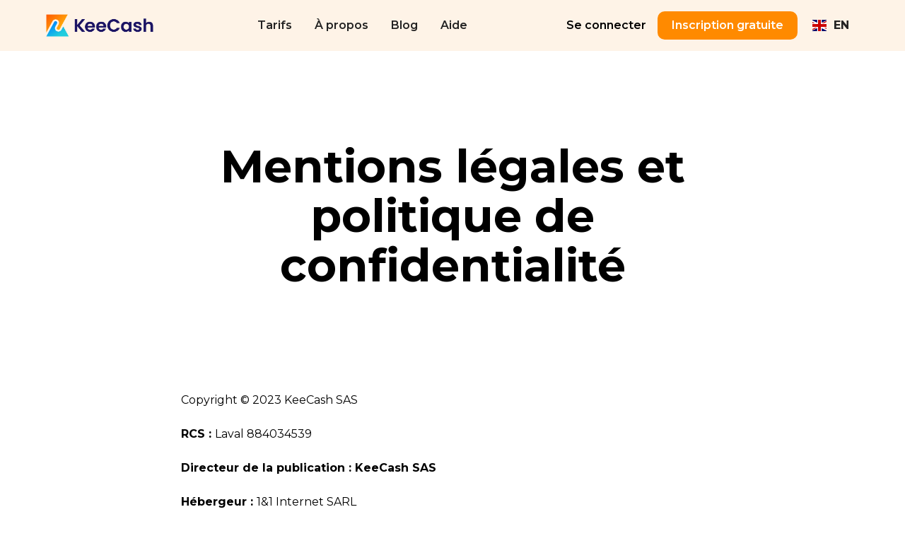

--- FILE ---
content_type: text/html
request_url: https://www.keecash.com/mentions-legales
body_size: 12773
content:
<!DOCTYPE html><!--  Last Published: Mon Jul 28 2025 15:47:33 GMT+0000 (Coordinated Universal Time)  -->
<html data-wf-page="647745b5496796fcd94e1b52" data-wf-site="646ce17a068290df8446f4a0">
<head>
  <meta charset="utf-8">
  <title>Mentions légales</title>
  <meta content="Consultez notre page Mentions Légales pour obtenir des informations juridiques importantes concernant l&#x27;utilisation de notre application innovante. Restez informé et utilisez notre application de manière responsable." name="description">
  <meta content="Mentions légales" property="og:title">
  <meta content="Consultez notre page Mentions Légales pour obtenir des informations juridiques importantes concernant l&#x27;utilisation de notre application innovante. Restez informé et utilisez notre application de manière responsable." property="og:description">
  <meta content="Mentions légales" property="twitter:title">
  <meta content="Consultez notre page Mentions Légales pour obtenir des informations juridiques importantes concernant l&#x27;utilisation de notre application innovante. Restez informé et utilisez notre application de manière responsable." property="twitter:description">
  <meta property="og:type" content="website">
  <meta content="summary_large_image" name="twitter:card">
  <meta content="width=device-width, initial-scale=1" name="viewport">
  <link href="css/normalize.css" rel="stylesheet" type="text/css">
  <link href="css/webflow.css" rel="stylesheet" type="text/css">
  <link href="css/keecash-shaka.webflow.css" rel="stylesheet" type="text/css">
  <link href="https://fonts.googleapis.com" rel="preconnect">
  <link href="https://fonts.gstatic.com" rel="preconnect" crossorigin="anonymous">
  <script src="https://ajax.googleapis.com/ajax/libs/webfont/1.6.26/webfont.js" type="text/javascript"></script>
  <script type="text/javascript">WebFont.load({  google: {    families: ["Montserrat:100,100italic,200,200italic,300,300italic,400,400italic,500,500italic,600,600italic,700,700italic,800,800italic,900,900italic"]  }});</script>
  <script type="text/javascript">!function(o,c){var n=c.documentElement,t=" w-mod-";n.className+=t+"js",("ontouchstart"in o||o.DocumentTouch&&c instanceof DocumentTouch)&&(n.className+=t+"touch")}(window,document);</script>
  <link href="images/favicon.png" rel="shortcut icon" type="image/x-icon">
  <link href="images/webclip.png" rel="apple-touch-icon">
  <script async="" src="https://www.googletagmanager.com/gtag/js?id=G-F6MW1P7KJ9"></script>
  <script type="text/javascript">window.dataLayer = window.dataLayer || [];function gtag(){dataLayer.push(arguments);}gtag('js', new Date());gtag('set', 'developer_id.dZGVlNj', true);gtag('config', 'G-F6MW1P7KJ9');</script>
  <script type="text/javascript">!function(f,b,e,v,n,t,s){if(f.fbq)return;n=f.fbq=function(){n.callMethod?n.callMethod.apply(n,arguments):n.queue.push(arguments)};if(!f._fbq)f._fbq=n;n.push=n;n.loaded=!0;n.version='2.0';n.agent='plwebflow';n.queue=[];t=b.createElement(e);t.async=!0;t.src=v;s=b.getElementsByTagName(e)[0];s.parentNode.insertBefore(t,s)}(window,document,'script','https://connect.facebook.net/en_US/fbevents.js');fbq('init', '273849710581932');fbq('track', 'PageView');</script>
  <script type="text/javascript" src="https://cdn.weglot.com/weglot.min.js"></script>
  <script>
    Weglot.initialize({
        api_key: 'wg_35fa2699527877efd899d70b1be64a2d7'
    });
</script>
  <script type="text/javascript">window.$crisp=[];window.CRISP_WEBSITE_ID="6527178a-0005-4514-9084-7d90eb3be164";(function(){d=document;s=d.createElement("script");s.src="https://client.crisp.chat/l.js";s.async=1;d.getElementsByTagName("head")[0].appendChild(s);})();</script>
  <!--  Google Tag Manager  -->
  <script>(function(w,d,s,l,i){w[l]=w[l]||[];w[l].push({'gtm.start':
new Date().getTime(),event:'gtm.js'});var f=d.getElementsByTagName(s)[0],
j=d.createElement(s),dl=l!='dataLayer'?'&l='+l:'';j.async=true;j.src=
'https://www.googletagmanager.com/gtm.js?id='+i+dl;f.parentNode.insertBefore(j,f);
})(window,document,'script','dataLayer','GTM-KLPL3ZDJ');</script>
  <!--  End Google Tag Manager  -->
</head>
<body>
  <div class="page-wrapper">
    <div data-animation="default" class="navbar10_component w-nav" data-easing2="ease" fs-scrolldisable-element="smart-nav" data-easing="ease" data-collapse="medium" data-w-id="cb9e5cef-b1db-4238-b5d1-81ba2834abe4" role="banner" data-duration="400">
      <div class="navbar10_container">
        <a href="index.html" class="navbar10_logo-link w-nav-brand"><img src="images/color.png" loading="lazy" sizes="(max-width: 479px) 98vw, (max-width: 1020px) 100vw, 1020px" srcset="images/color-p-500.png 500w, images/color-p-800.png 800w, images/color.png 1020w" alt="logo keecash" class="navbar10_logo"></a>
        <nav role="navigation" class="navbar10_menu w-nav-menu">
          <div class="navbar10_menu-left">
            <a href="tarifs.html" class="navbar10_link w-nav-link">Tarifs</a>
            <a href="a-propos.html" class="navbar10_link w-nav-link">À propos</a>
            <a href="https://blog.keecash.com/" class="navbar10_link w-nav-link">Blog</a>
            <a href="https://aide.keecash.com/" target="_blank" class="navbar10_link w-nav-link">Aide</a>
          </div>
          <div class="navbar10_menu-right">
            <a data-w-id="cb9e5cef-b1db-4238-b5d1-81ba2834ac1f" href="https://shaka.keecash.com" class="button is-text text-color-black desktop w-button">Se connecter</a>
            <a href="https://qr1.be/RPBQ" class="button is-text text-color-black mobil w-button">Se connecter</a>
            <a href="https://qr1.be/RPBQ" class="button is-small is-mobil w-button">Inscription gratuite</a>
            <a data-w-id="cb9e5cef-b1db-4238-b5d1-81ba2834ac21" href="https://shaka.keecash.com" class="button is-small is-desktop w-button">Inscription gratuite</a>
            <div class="contact-modal1_component">
              <div class="contact-modal1_content-wrapper">
                <a aria-label="link" data-w-id="79284cbc-bacc-9e28-bf1b-cb7a7d350f1f" href="#" class="contact-modal1_close-button w-inline-block">
                  <div class="icon-embed-small hide-mobile-landscape w-embed"><svg width="100%" height="100%" viewbox="0 0 32 32" fill="none" xmlns="http://www.w3.org/2000/svg">
                      <path d="M24.056 23.5004L23.5004 24.056C23.1935 24.3628 22.696 24.3628 22.3892 24.056L16 17.6668L9.61078 24.056C9.30394 24.3628 8.80645 24.3628 8.49961 24.056L7.94403 23.5004C7.63719 23.1936 7.63719 22.6961 7.94403 22.3892L14.3332 16L7.94403 9.61081C7.63719 9.30397 7.63719 8.80648 7.94403 8.49964L8.49961 7.94406C8.80645 7.63721 9.30394 7.63721 9.61078 7.94406L16 14.3333L22.3892 7.94404C22.6961 7.6372 23.1935 7.6372 23.5004 7.94404L24.056 8.49963C24.3628 8.80647 24.3628 9.30395 24.056 9.61079L17.6667 16L24.056 22.3892C24.3628 22.6961 24.3628 23.1936 24.056 23.5004Z" fill="currentColor"></path>
                    </svg></div><img src="https://uploads-ssl.webflow.com/624380709031623bfe4aee60/624380709031623afe4aee7e_icon_close-modal.svg" loading="lazy" alt="" class="show-mobile-landscape">
                </a>
                <div class="margin-bottom margin-large">
                  <div class="text-align-center">
                    <div class="max-width-large align-center">
                      <div class="margin-bottom margin-xsmall">
                        <h2 class="heading-10"><strong>Ouvrir un compte KeeCash gratuitement</strong></h2>
                      </div>
                      <p class="text-size-medium text-align-center"><strong>Scannez le QR code pour télécharger l&#x27;application</strong></p>
                    </div>
                  </div>
                </div><img src="images/qrcode.png" loading="lazy" sizes="(max-width: 512px) 100vw, 512px" srcset="images/qrcode-p-500.png 500w, images/qrcode.png 512w" alt="" class="image-2">
              </div>
              <div data-w-id="79284cbc-bacc-9e28-bf1b-cb7a7d350f2b" class="contact-modal1_background-overlay"></div>
            </div>
          </div>
        </nav>
        <div class="navbar10_menu-button w-nav-button">
          <div class="menu-icon">
            <div class="menu-icon_line-top"></div>
            <div class="menu-icon_line-middle">
              <div class="menu-icon_line-middle-inner"></div>
            </div>
            <div class="menu-icon_line-bottom"></div>
          </div>
        </div>
        <div data-w-id="ce37869a-e767-a852-cdbe-80cc1ed23334" class="wg-element-wrapper sw6">
          <div data-hover="true" data-delay="300" data-w-id="ce37869a-e767-a852-cdbe-80cc1ed23335" class="wg-dropdown-1 w-dropdown">
            <div lang="en" class="wg-dd-1-togle w-dropdown-toggle">
              <div class="wg-selector-text-wrapper">
                <div class="wg-flag"><img src="https://uploads-ssl.webflow.com/64816639ceaac1f8226fd4d1/6481663aceaac1f8226fd524_gb.svg" alt="" class="wg-flag-ico"></div>
                <div>EN</div>
              </div>
            </div>
            <nav class="wg-dd-1-list wg-dropdown-link-flag w-dropdown-list">
              <a lang="fr" href="#" class="wg-dropdown-1-link w-inline-block">
                <div class="wg-selector-text-wrapper">
                  <div class="wg-flag"><img src="https://uploads-ssl.webflow.com/64816639ceaac1f8226fd4d1/6481663aceaac1f8226fd521_fr.svg" alt="" class="wg-flag-ico"></div>
                  <div>FR</div>
                </div>
              </a>
              <a lang="ar" href="#" class="wg-dropdown-1-link w-inline-block">
                <div class="wg-selector-text-wrapper">
                  <div class="wg-flag"><img src="images/sa-1.svg" alt="" class="wg-flag-ico"></div>
                  <div>AR</div>
                </div>
              </a>
            </nav>
          </div>
        </div>
      </div>
    </div>
    <div class="global-styles w-embed">
      <style>
/* Make text look crisper and more legible in all browsers */
body {
  -webkit-font-smoothing: antialiased;
  -moz-osx-font-smoothing: grayscale;
  font-smoothing: antialiased;
  text-rendering: optimizeLegibility;
}
/* Focus state style for keyboard navigation for the focusable elements */
*[tabindex]:focus-visible,
  input[type="file"]:focus-visible {
   outline: 0.125rem solid #4d65ff;
   outline-offset: 0.125rem;
}
/* Get rid of top margin on first element in any rich text element */
.w-richtext > :not(div):first-child, .w-richtext > div:first-child > :first-child {
  margin-top: 0 !important;
}
/* Get rid of bottom margin on last element in any rich text element */
.w-richtext>:last-child, .w-richtext ol li:last-child, .w-richtext ul li:last-child {
	margin-bottom: 0 !important;
}
/* Prevent all click and hover interaction with an element */
.pointer-events-off {
	pointer-events: none;
}
/* Enables all click and hover interaction with an element */
.pointer-events-on {
  pointer-events: auto;
}
/* Create a class of .div-square which maintains a 1:1 dimension of a div */
.div-square::after {
	content: "";
	display: block;
	padding-bottom: 100%;
}
/* Make sure containers never lose their center alignment */
.container-medium,.container-small, .container-large {
	margin-right: auto !important;
  margin-left: auto !important;
}
/* 
Make the following elements inherit typography styles from the parent and not have hardcoded values. 
Important: You will not be able to style for example "All Links" in Designer with this CSS applied.
Uncomment this CSS to use it in the project. Leave this message for future hand-off.
*/
/*
a,
.w-input,
.w-select,
.w-tab-link,
.w-nav-link,
.w-dropdown-btn,
.w-dropdown-toggle,
.w-dropdown-link {
  color: inherit;
  text-decoration: inherit;
  font-size: inherit;
}
*/
/* Apply "..." after 3 lines of text */
.text-style-3lines {
	display: -webkit-box;
	overflow: hidden;
	-webkit-line-clamp: 3;
	-webkit-box-orient: vertical;
}
/* Apply "..." after 2 lines of text */
.text-style-2lines {
	display: -webkit-box;
	overflow: hidden;
	-webkit-line-clamp: 2;
	-webkit-box-orient: vertical;
}
/* Adds inline flex display */
.display-inlineflex {
  display: inline-flex;
}
/* These classes are never overwritten */
.hide {
  display: none !important;
}
@media screen and (max-width: 991px) {
    .hide, .hide-tablet {
        display: none !important;
    }
}
  @media screen and (max-width: 767px) {
    .hide-mobile-landscape{
      display: none !important;
    }
}
  @media screen and (max-width: 479px) {
    .hide-mobile{
      display: none !important;
    }
}
.margin-0 {
  margin: 0rem !important;
}
.padding-0 {
  padding: 0rem !important;
}
.spacing-clean {
padding: 0rem !important;
margin: 0rem !important;
}
.margin-top {
  margin-right: 0rem !important;
  margin-bottom: 0rem !important;
  margin-left: 0rem !important;
}
.padding-top {
  padding-right: 0rem !important;
  padding-bottom: 0rem !important;
  padding-left: 0rem !important;
}
.margin-right {
  margin-top: 0rem !important;
  margin-bottom: 0rem !important;
  margin-left: 0rem !important;
}
.padding-right {
  padding-top: 0rem !important;
  padding-bottom: 0rem !important;
  padding-left: 0rem !important;
}
.margin-bottom {
  margin-top: 0rem !important;
  margin-right: 0rem !important;
  margin-left: 0rem !important;
}
.padding-bottom {
  padding-top: 0rem !important;
  padding-right: 0rem !important;
  padding-left: 0rem !important;
}
.margin-left {
  margin-top: 0rem !important;
  margin-right: 0rem !important;
  margin-bottom: 0rem !important;
}
.padding-left {
  padding-top: 0rem !important;
  padding-right: 0rem !important;
  padding-bottom: 0rem !important;
}
.margin-horizontal {
  margin-top: 0rem !important;
  margin-bottom: 0rem !important;
}
.padding-horizontal {
  padding-top: 0rem !important;
  padding-bottom: 0rem !important;
}
.margin-vertical {
  margin-right: 0rem !important;
  margin-left: 0rem !important;
}
.padding-vertical {
  padding-right: 0rem !important;
  padding-left: 0rem !important;
}
</style>
    </div>
    <main class="main-wrapper">
      <header class="section_legal1-header">
        <div class="padding-global">
          <div class="container-small">
            <div class="padding-section-large">
              <div class="text-align-center">
                <div class="margin-bottom margin-small">
                  <h1>Mentions légales et politique de confidentialité</h1>
                </div>
              </div>
            </div>
          </div>
        </div>
      </header>
      <section class="section_legal1-content">
        <div class="padding-global">
          <div class="container-small">
            <div>
              <div class="legal1-content_component">
                <div class="text-rich-text w-richtext">
                  <p>Copyright © 2023 KeeCash SAS<br>‍<br><strong>RCS : </strong>Laval 884034539<br>‍<br><strong>Directeur de la publication : KeeCash SAS</strong><br>‍<br><strong>Hébergeur : </strong>1&amp;1 Internet SARL<br>‍<br><strong>CNIL : </strong>Notre site a fait l&#x27;objet d&#x27;une déclaration à la CNIL, conformément à la loi N78-17 du 6 janvier 1978 relative à l&#x27;informatique, aux fichiers et aux libertés, sous le numéro de récépissé (en cours). <br>‍<br>KEEECASH détient l&#x27;intégralité des droits de propriété intellectuelle relatifs aux éléments et aux contenu du site <strong>keecash.com</strong>. Pour cette raison, toute utilisation de quelque nature que ce soit et/ou toute reproduction de tout ou partie d&#x27;un élément du site <strong>keecash.com</strong> constitueraient une contrefaçon.</p>
                  <p>‍</p>
                </div>
                <div class="section-6">
                  <h1 class="heading">Politique de Confidentialité</h1>
                  <p>La présente politique de confidentialité décrit les informations que nous traitons pour la fourniture des produits et services accessibles via KeeCash.<br><br>KeeCash est le responsable du traitement des données collectées dans le cadre de la fourniture de ces produits et services décrits dans les conditions générales d’utilisation et de vente des services KeeCash.<br>Les données collectées peuvent être celles du client KeeCash accédant à des cartes virtuelles (signataire électronique à l&#x27;inscription et au paiement du Contrat conclu avec KeeCash). <br><br><strong>Quelles sont les coordonnées du délégué à la protection des données chez KeeCash? <br>‍</strong>Vous pouvez contacter le délégué à la protection des données sur cette adresse mail : dpo@keecash.fr <br><br><strong>Quelles données personnelles récoltons-nous et dans quels buts ?<br>‍</strong>Les données collectées sont nécessaires à la gestion de votre commande et à la fourniture de nos services. Certaines données sont également collectées pour remplir nos obligations règlementaires en matière de lutte contre la fraude, le blanchiment de capitaux et le financement du terrorisme. Enfin, certaines données sont collectées pour être analysées en interne et permettre l’amélioration de nos services.<br>‍<br></p>
                  <div class="table-protect w-embed">
                    <table class="table-protect">
                      <tr>
                        <th><b>Nature de la donnée</b></th>
                        <th><b>Description</b></th>
                      </tr>
                      <tr>
                        <td>Détails personnels<br></td>
                        <td>Nom complet, date de naissance, nationalité, situation familiale, professionnel, revenus et patrimoine</td>
                      </tr>
                      <tr>
                        <td>.</td>
                        <td>. </td>
                      </tr>
                      <tr>
                        <td>Coordonnées de contact<br></td>
                        <td>Adresse postale et adresse mail</td>
                      </tr>
                      <tr>
                        <td>.</td>
                        <td>. </td>
                      </tr>
                      <tr>
                        <td>Données de transactions financières</td>
                        <td>Détails de vos transactions cartes et mouvements sur vos comptes</td>
                      </tr>
                      <tr>
                        <td>.</td>
                        <td>. </td>
                      </tr>
                      <tr>
                        <td>Informations contractuels</td>
                        <td>Détails au sujet des produits et services que nous vous avons commercialisés</td>
                      </tr>
                      <tr>
                        <td>.</td>
                        <td>. </td>
                      </tr>
                      <tr>
                        <td>Données de localisation</td>
                        <td>Données de localisation provenant de votre téléphone portable, l’adresse IP grâce à laquelle vous vous connectez à internet, commerce dans lequel vous utilisez votre carte</td>
                      </tr>
                      <tr>
                        <td>.</td>
                        <td>. </td>
                      </tr>
                      <tr>
                        <td>Données d’utilisation de nos produits et services</td>
                        <td>Détails au sujet de la façon d’utiliser nos produits et services</td>
                      </tr>
                      <tr>
                        <td>.</td>
                        <td>. </td>
                      </tr>
                      <tr>
                        <td>Données techniques</td>
                        <td>Détails au sujet de la technologie que vous utilisez avec votre ordinateur ou votre téléphone portable</td>
                      </tr>
                      <tr>
                        <td>.</td>
                        <td>. </td>
                      </tr>
                      <tr>
                        <td>Communications</td>
                        <td>Lettres, emails et conversations téléphoniques entre nous</td>
                      </tr>
                      <tr>
                        <td>.</td>
                        <td>. </td>
                      </tr>
                      <tr>
                        <td>Documents</td>
                        <td>Documents, scans ou copies de documents vous concernant tels que : documents d’identité, justificatifs de domicile pour nous permettre de remplir nos obligations règlementaires</td>
                      </tr>
                    </table>
                  </div>
                  <p>Ces informations sont directement collectées auprès de vous avec votre autorisation et peuvent être vérifiées pour remplir nos obligations règlementaires.<br><br>‍<strong>À qui peuvent être transmises vos données ?</strong><br>Les données peuvent être transmises aux partenaires qui nous permettent de proposer les produits et services KeeCash pour leur exécution, leur gestion, leur traitement et leur paiement.<br>Vos mails peuvent exceptionnellement être utilisé à des fins de marketing. Vos données sont exploitables en dehors de l&#x27;union européenne étant donné que KeeCash est une entreprise agissant principalement vers l&#x27;Afrique. <br><br><strong>Comment et combien de temps sont conservés vos données ?</strong> <br>Ces données sont conservées pendant 7 ans après la résiliation du contrat du client KeeCash afin de respecter nos obligations légales et réglementaires et pour nous permettre d&#x27;améliorer et de personnaliser les produits et services KeeCash. Passé ce délai et sauf demande du régulateur ou d’une autorité administrative vos données seront effacées de nos systèmes. Toutes les mesures de sécurité ont été prises pour assurer la protection de vos données et leur non-diffusion à des tierces parties. Des tests sont réalisés régulièrement pour assurer la non-pénétration de nos systèmes. <br><br><strong>Quels sont vos droits sur vos données personnelles ?</strong> <br>‍</p>
                  <div class="html-embed-2 w-embed">
                    <table class="table-protect2">
                      <tr>
                        <td>Accès<br></td>
                        <td>Vous avez le droit de demander les données personnelles que nous avons collectées à votre sujet</td>
                      </tr>
                      <tr>
                        <td>.</td>
                        <td>. </td>
                      </tr>
                      <tr>
                        <td>Rectification<br></td>
                        <td>Vous avez le droit de demander la rectification des données que nous avons collectées à votre sujet</td>
                      </tr>
                      <tr>
                        <td>.</td>
                        <td>. </td>
                      </tr>
                      <tr>
                        <td>Effacement</td>
                        <td>Vous avez le droit de demander l’effacement de vos données</td>
                      </tr>
                      <tr>
                        <td>.</td>
                        <td>. </td>
                      </tr>
                      <tr>
                        <td>Droit de restriction ou d’opposition au traitement</td>
                        <td>Vous avez le droit de restreindre ou de vous opposer au traitement de vos données</td>
                      </tr>
                      <tr>
                        <td>.</td>
                        <td>. </td>
                      </tr>
                      <tr>
                        <td>Portabilité</td>
                        <td>Vous avez le droit de demander l’export des données personnelles que nous avons collectées à votre sujet dans un format lisible</td>
                      </tr>
                      <tr>
                        <td>.</td>
                        <td>. </td>
                      </tr>
                      <tr>
                        <td>Marketing</td>
                        <td>Vous avez le droit de vous opposer au marketing direct</td>
                      </tr>
                    </table>
                  </div>
                  <p class="paragraph">‍<br>Pour exercer vos droits, vous pouvez vous adresser à dpo@keecash.fr. Une réponse vous sera apportée dans les meilleures délais et au plus tard un mois après la réception de votre demande. Ce délai peut être prolongé de 2 mois en cas de demande complexe ou multiple. Vous serez, dans ce cas là, notifié du délai de réponse.  <br><br><strong>Qui contacter en cas de réclamation ?<br>‍</strong>En cas de réclamation concernant le traitement de vos données, vous pouvez contacter notre délégué à la protection des données. Si celui-ci ne parvient pas à traiter votre réclamation, vous pouvez vous adresser à la Commission Nationale Informatique et Libertés (CNIL) : <a href="https://www.cnil.fr/">https://www.cnil.fr</a> <br><br><strong>Comment consentez-vous à ce que vos données soient collectées ?<br>‍</strong>En acceptant cette politique de confidentialité et en acceptant les conditions générales d’utilisation des services KeeCash et les conditions générales du service client KeeCash vous acceptez que vos données soient collectées et traitées conformément à cette politique de confidentialité. <br><br><strong>Que se passe-t-il en cas de refus de la collecte et du traitement de vos données ?</strong> <br>En cas de refus de collecte et de traitement de vos données, le Contrat ne pourra pas être exécuté. L’accès à nos services pourra alors être supprimé. KeeCash est également conçu pour être particulièrement attentif aux besoins de ses clients. C&#x27;est entre autres pour cela que nous faisons usage de cookies. <br>Nous vous renvoyons aux conditions générales régissant l’utilisation de nos cookies pour plus d’informations</p>
                </div>
              </div>
            </div>
          </div>
        </div>
      </section>
      <div class="contact-modal1_component">
        <div class="contact-modal1_content-wrapper">
          <a aria-label="link" data-w-id="79284cbc-bacc-9e28-bf1b-cb7a7d350f1f" href="#" class="contact-modal1_close-button w-inline-block">
            <div class="icon-embed-small hide-mobile-landscape w-embed"><svg width="100%" height="100%" viewbox="0 0 32 32" fill="none" xmlns="http://www.w3.org/2000/svg">
                <path d="M24.056 23.5004L23.5004 24.056C23.1935 24.3628 22.696 24.3628 22.3892 24.056L16 17.6668L9.61078 24.056C9.30394 24.3628 8.80645 24.3628 8.49961 24.056L7.94403 23.5004C7.63719 23.1936 7.63719 22.6961 7.94403 22.3892L14.3332 16L7.94403 9.61081C7.63719 9.30397 7.63719 8.80648 7.94403 8.49964L8.49961 7.94406C8.80645 7.63721 9.30394 7.63721 9.61078 7.94406L16 14.3333L22.3892 7.94404C22.6961 7.6372 23.1935 7.6372 23.5004 7.94404L24.056 8.49963C24.3628 8.80647 24.3628 9.30395 24.056 9.61079L17.6667 16L24.056 22.3892C24.3628 22.6961 24.3628 23.1936 24.056 23.5004Z" fill="currentColor"></path>
              </svg></div><img src="https://uploads-ssl.webflow.com/624380709031623bfe4aee60/624380709031623afe4aee7e_icon_close-modal.svg" loading="lazy" alt="" class="show-mobile-landscape">
          </a>
          <div class="margin-bottom margin-large">
            <div class="text-align-center">
              <div class="max-width-large align-center">
                <div class="margin-bottom margin-xsmall">
                  <h2 class="heading-10"><strong>Ouvrir un compte KeeCash gratuitement</strong></h2>
                </div>
                <p class="text-size-medium text-align-center"><strong>Scannez le QR code pour télécharger l&#x27;application</strong></p>
              </div>
            </div>
          </div><img src="images/qrcode.png" loading="lazy" sizes="(max-width: 512px) 100vw, 512px" srcset="images/qrcode-p-500.png 500w, images/qrcode.png 512w" alt="" class="image-2">
        </div>
        <div data-w-id="79284cbc-bacc-9e28-bf1b-cb7a7d350f2b" class="contact-modal1_background-overlay"></div>
      </div>
    </main>
    <footer class="footer9_component">
      <div class="padding-global">
        <div class="container-large">
          <div class="padding-vertical padding-xxlarge">
            <div class="w-layout-grid footer9_top-wrapper">
              <div class="footer9_left-wrapper">
                <div class="margin-bottom margin-small">
                  <a href="index.html" class="footer9_logo-link w-nav-brand"><img src="images/color2.png" loading="lazy" sizes="(max-width: 479px) 98vw, (max-width: 1020px) 100vw, 1020px" srcset="images/color2-p-500.png 500w, images/color2-p-800.png 800w, images/color2.png 1020w" alt="logo keecash blanc
" class="image"></a>
                </div>
              </div>
              <div class="w-layout-grid footer9_menu-wrapper">
                <div class="footer9_link-list">
                  <div class="margin-bottom margin-xsmall">
                    <div class="text-weight-semibold text-color-white">Liens Rapide</div>
                  </div>
                  <a href="index.html" class="footer9_link">Produits</a>
                  <a href="blog.html" class="footer9_link">Blog</a>
                  <a href="tarifs.html" class="footer9_link">Tarifs</a>
                  <a href="condition-dutilisation.html" class="footer9_link">Conditions d’utilisation</a>
                  <a href="mentions-legales.html" aria-current="page" class="footer9_link w--current">Mentions légales et politique de confidentialité</a>
                </div>
                <div class="footer9_link-list">
                  <div class="margin-bottom margin-xsmall">
                    <div class="text-weight-semibold text-color-white">Réseaux sociaux</div>
                  </div>
                  <a href="https://www.facebook.com/KeeCashInc/" target="_blank" class="footer9_social-link w-inline-block">
                    <div class="footer9_social-icon w-embed"><svg width="100%" height="100%" viewbox="0 0 24 24" fill="none" xmlns="http://www.w3.org/2000/svg">
                        <path d="M16.5 6H13.5C12.9477 6 12.5 6.44772 12.5 7V10H16.5C16.6137 9.99748 16.7216 10.0504 16.7892 10.1419C16.8568 10.2334 16.8758 10.352 16.84 10.46L16.1 12.66C16.0318 12.8619 15.8431 12.9984 15.63 13H12.5V20.5C12.5 20.7761 12.2761 21 12 21H9.5C9.22386 21 9 20.7761 9 20.5V13H7.5C7.22386 13 7 12.7761 7 12.5V10.5C7 10.2239 7.22386 10 7.5 10H9V7C9 4.79086 10.7909 3 13 3H16.5C16.7761 3 17 3.22386 17 3.5V5.5C17 5.77614 16.7761 6 16.5 6Z" fill="CurrentColor"></path>
                      </svg></div>
                    <div>Facebook</div>
                  </a>
                  <a href="https://www.instagram.com/keecashofficiel" class="footer9_social-link w-inline-block">
                    <div class="footer9_social-icon w-embed"><svg width="24" height="24" viewbox="0 0 24 24" fill="none" xmlns="http://www.w3.org/2000/svg">
                        <path fill-rule="evenodd" clip-rule="evenodd" d="M16 3H8C5.23858 3 3 5.23858 3 8V16C3 18.7614 5.23858 21 8 21H16C18.7614 21 21 18.7614 21 16V8C21 5.23858 18.7614 3 16 3ZM19.25 16C19.2445 17.7926 17.7926 19.2445 16 19.25H8C6.20735 19.2445 4.75549 17.7926 4.75 16V8C4.75549 6.20735 6.20735 4.75549 8 4.75H16C17.7926 4.75549 19.2445 6.20735 19.25 8V16ZM16.75 8.25C17.3023 8.25 17.75 7.80228 17.75 7.25C17.75 6.69772 17.3023 6.25 16.75 6.25C16.1977 6.25 15.75 6.69772 15.75 7.25C15.75 7.80228 16.1977 8.25 16.75 8.25ZM12 7.5C9.51472 7.5 7.5 9.51472 7.5 12C7.5 14.4853 9.51472 16.5 12 16.5C14.4853 16.5 16.5 14.4853 16.5 12C16.5027 10.8057 16.0294 9.65957 15.1849 8.81508C14.3404 7.97059 13.1943 7.49734 12 7.5ZM9.25 12C9.25 13.5188 10.4812 14.75 12 14.75C13.5188 14.75 14.75 13.5188 14.75 12C14.75 10.4812 13.5188 9.25 12 9.25C10.4812 9.25 9.25 10.4812 9.25 12Z" fill="CurrentColor"></path>
                      </svg></div>
                    <div>Instagram</div>
                  </a>
                  <a href="#" class="footer9_social-link hide w-inline-block">
                    <div class="footer9_social-icon w-embed"><svg width="100%" height="100%" viewbox="0 0 24 24" fill="none" xmlns="http://www.w3.org/2000/svg">
                        <path d="M20.9728 6.7174C20.5084 7.33692 19.947 7.87733 19.3103 8.31776C19.3103 8.47959 19.3103 8.64142 19.3103 8.81225C19.3154 11.7511 18.1415 14.5691 16.0518 16.6345C13.962 18.6999 11.1312 19.8399 8.19405 19.7989C6.49599 19.8046 4.81967 19.4169 3.29642 18.6661C3.21428 18.6302 3.16131 18.549 3.16162 18.4593V18.3604C3.16162 18.2313 3.26623 18.1267 3.39527 18.1267C5.06442 18.0716 6.67402 17.4929 7.99634 16.4724C6.48553 16.4419 5.12619 15.5469 4.5006 14.1707C4.46901 14.0956 4.47884 14.0093 4.52657 13.9432C4.57429 13.8771 4.653 13.8407 4.73425 13.8471C5.19342 13.8932 5.65718 13.8505 6.1002 13.7212C4.43239 13.375 3.17921 11.9904 2.99986 10.2957C2.99349 10.2144 3.02992 10.1357 3.096 10.0879C3.16207 10.0402 3.24824 10.0303 3.32338 10.062C3.77094 10.2595 4.25409 10.3635 4.74324 10.3676C3.28184 9.40846 2.65061 7.58405 3.20655 5.92622C3.26394 5.76513 3.40181 5.64612 3.5695 5.61294C3.73718 5.57975 3.90996 5.63728 4.02432 5.76439C5.99639 7.86325 8.70604 9.11396 11.5819 9.25279C11.5083 8.95885 11.4721 8.65676 11.4741 8.35372C11.501 6.76472 12.4842 5.34921 13.9634 4.76987C15.4425 4.19054 17.1249 4.56203 18.223 5.71044C18.9714 5.56785 19.695 5.31645 20.3707 4.96421C20.4202 4.93331 20.483 4.93331 20.5325 4.96421C20.5634 5.01373 20.5634 5.07652 20.5325 5.12604C20.2052 5.87552 19.6523 6.50412 18.9509 6.92419C19.5651 6.85296 20.1685 6.70807 20.7482 6.49264C20.797 6.45942 20.8611 6.45942 20.9099 6.49264C20.9508 6.51134 20.9814 6.54711 20.9935 6.59042C21.0056 6.63373 20.998 6.68018 20.9728 6.7174Z" fill="CurrentColor"></path>
                      </svg></div>
                    <div>Twitter</div>
                  </a>
                  <a href="#" class="footer9_social-link hide w-inline-block">
                    <div class="footer9_social-icon w-embed"><svg width="100%" height="100%" viewbox="0 0 24 24" fill="none" xmlns="http://www.w3.org/2000/svg">
                        <path fill-rule="evenodd" clip-rule="evenodd" d="M5 3H19C20.1046 3 21 3.89543 21 5V19C21 20.1046 20.1046 21 19 21H5C3.89543 21 3 20.1046 3 19V5C3 3.89543 3.89543 3 5 3ZM8 18C8.27614 18 8.5 17.7761 8.5 17.5V10.5C8.5 10.2239 8.27614 10 8 10H6.5C6.22386 10 6 10.2239 6 10.5V17.5C6 17.7761 6.22386 18 6.5 18H8ZM7.25 9C6.42157 9 5.75 8.32843 5.75 7.5C5.75 6.67157 6.42157 6 7.25 6C8.07843 6 8.75 6.67157 8.75 7.5C8.75 8.32843 8.07843 9 7.25 9ZM17.5 18C17.7761 18 18 17.7761 18 17.5V12.9C18.0325 11.3108 16.8576 9.95452 15.28 9.76C14.177 9.65925 13.1083 10.1744 12.5 11.1V10.5C12.5 10.2239 12.2761 10 12 10H10.5C10.2239 10 10 10.2239 10 10.5V17.5C10 17.7761 10.2239 18 10.5 18H12C12.2761 18 12.5 17.7761 12.5 17.5V13.75C12.5 12.9216 13.1716 12.25 14 12.25C14.8284 12.25 15.5 12.9216 15.5 13.75V17.5C15.5 17.7761 15.7239 18 16 18H17.5Z" fill="CurrentColor"></path>
                      </svg></div>
                    <div>LinkedIn</div>
                  </a>
                  <a href="#" class="footer9_social-link hide w-inline-block">
                    <div class="footer9_social-icon w-embed"><svg width="100%" height="100%" viewbox="0 0 24 24" fill="none" xmlns="http://www.w3.org/2000/svg">
                        <path fill-rule="evenodd" clip-rule="evenodd" d="M18.5399 4.33992L19.9999 4.48992C21.7284 4.68529 23.0264 6.16064 22.9999 7.89992V16.0999C23.0264 17.8392 21.7284 19.3146 19.9999 19.5099L18.5999 19.6599C14.2315 20.1099 9.82835 20.1099 5.45991 19.6599L3.99991 19.5099C2.27143 19.3146 0.973464 17.8392 0.999909 16.0999V7.89992C0.973464 6.16064 2.27143 4.68529 3.99991 4.48992L5.39991 4.33992C9.76835 3.88995 14.1715 3.88995 18.5399 4.33992ZM11.1099 15.2199L14.9999 12.6199H15.0599C15.2695 12.4833 15.3959 12.2501 15.3959 11.9999C15.3959 11.7497 15.2695 11.5165 15.0599 11.3799L11.1699 8.77992C10.9402 8.62469 10.6437 8.60879 10.3987 8.73859C10.1538 8.86839 10.0004 9.12271 9.99991 9.39992V14.5999C10.0128 14.858 10.1576 15.0913 10.3832 15.2173C10.6088 15.3433 10.8834 15.3443 11.1099 15.2199Z" fill="currentColor"></path>
                      </svg></div>
                    <div>Youtube</div>
                  </a>
                </div>
                <div class="footer9_link-list">
                  <div class="margin-bottom margin-xsmall">
                    <div class="text-weight-semibold text-color-white">Contactez nous</div>
                  </div>
                  <a href="mailto:contact@keecash.com" class="footer9_social-link w-inline-block">
                    <div class="icon-embed-xsmall w-embed"><svg xmlns="http://www.w3.org/2000/svg" xmlns:xlink="http://www.w3.org/1999/xlink" aria-hidden="true" role="img" class="iconify iconify--carbon" width="100%" height="100%" preserveaspectratio="xMidYMid meet" viewbox="0 0 32 32">
                        <path fill="currentColor" d="M28 6H4a2 2 0 0 0-2 2v16a2 2 0 0 0 2 2h24a2 2 0 0 0 2-2V8a2 2 0 0 0-2-2Zm-2.2 2L16 14.78L6.2 8ZM4 24V8.91l11.43 7.91a1 1 0 0 0 1.14 0L28 8.91V24Z"></path>
                      </svg></div>
                    <div>contact@keecash.com</div>
                  </a>
                  <a href="#" class="footer9_social-link w-inline-block">
                    <div class="icon-embed-xsmall w-embed"><svg xmlns="http://www.w3.org/2000/svg" xmlns:xlink="http://www.w3.org/1999/xlink" aria-hidden="true" role="img" class="iconify iconify--carbon" width="100%" height="100%" preserveaspectratio="xMidYMid meet" viewbox="0 0 32 32">
                        <path fill="currentColor" d="M26 29h-.17C6.18 27.87 3.39 11.29 3 6.23A3 3 0 0 1 5.76 3h5.51a2 2 0 0 1 1.86 1.26L14.65 8a2 2 0 0 1-.44 2.16l-2.13 2.15a9.37 9.37 0 0 0 7.58 7.6l2.17-2.15a2 2 0 0 1 2.17-.41l3.77 1.51A2 2 0 0 1 29 20.72V26a3 3 0 0 1-3 3ZM6 5a1 1 0 0 0-1 1v.08C5.46 12 8.41 26 25.94 27a1 1 0 0 0 1.06-.94v-5.34l-3.77-1.51l-2.87 2.85l-.48-.06c-8.7-1.09-9.88-9.79-9.88-9.88l-.06-.48l2.84-2.87L11.28 5Z"></path>
                      </svg></div>
                    <div>07 67 42 90 12</div>
                  </a>
                </div>
              </div>
            </div>
            <div class="padding-top padding-medium">
              <div class="footer9_bottom-wrapper">
                <div class="footer9_credit-text">© KeeCash 2024</div>
              </div>
            </div>
          </div>
        </div>
      </div>
    </footer>
  </div>
  <script src="https://d3e54v103j8qbb.cloudfront.net/js/jquery-3.5.1.min.dc5e7f18c8.js?site=646ce17a068290df8446f4a0" type="text/javascript" integrity="sha256-9/aliU8dGd2tb6OSsuzixeV4y/faTqgFtohetphbbj0=" crossorigin="anonymous"></script>
  <script src="js/webflow.js" type="text/javascript"></script>
  <script type="text/javascript" src="https://cdn.weglot.com/weglot.min.js"></script>
  <script>
// init Weglot
Weglot.initialize({
	api_key: 'wg_35fa2699527877efd899d70b1be64a2d7'
});
// on Weglot init
Weglot.on('initialized', ()=>{
	// get the current active language
  const currentLang = Weglot.getCurrentLang();
  // call updateFlagDropdownLinks function
  updateSW6FlagDropdownLinks(currentLang);
});
// for each of the .wg-element-wrapper language links
document.querySelectorAll('.wg-element-wrapper.sw6 [lang]').forEach((link)=>{
		// add a click event listener
		link.addEventListener('click', function(e){
    	// prevent default
			e.preventDefault();
      // switch to the current active language      
      Weglot.switchTo(this.getAttribute('lang'));
      // call updateDropdownLinks function
      updateSW6FlagDropdownLinks(this.getAttribute('lang'));
		});
});
// updateFlagDropdownLinks function
function updateSW6FlagDropdownLinks(currentLang){
	// get the wrapper element
	const $wrapper = document.querySelector('.wg-element-wrapper.sw6'); 
  // if the .w-dropdown-toggle is not the current active language
 	if($wrapper.querySelector('.w-dropdown-toggle').getAttribute('lang') !== currentLang){
  	// swap the dropdown toggle's innerHTML with the current active language link innerHTML
  	const $activeLangLink = $wrapper.querySelector('[lang='+currentLang+']');
    const childDiv = $activeLangLink.innerHTML;
    const $toggle = $wrapper.querySelector('.w-dropdown-toggle');
    const toggleDiv = $toggle.innerHTML;
    $toggle.innerHTML = childDiv;
    $activeLangLink.innerHTML = toggleDiv;
    // swap the dropdown toggle's lang attr with the current active language link lang attr
		const lang = $activeLangLink.getAttribute('lang');
   	const toggleLang = $toggle.getAttribute('lang');
		$toggle.setAttribute('lang', lang);
		$activeLangLink.setAttribute('lang', toggleLang);
  }
}
</script>
</body>
</html>

--- FILE ---
content_type: text/css
request_url: https://www.keecash.com/css/keecash-shaka.webflow.css
body_size: 104562
content:
:root {
  --dark-orange: #ff8a00;
  --deep-sky-blue: #10b4fa;
  --linen: #fef3e7;
  --alice-blue: #f1faff;
}

.w-layout-grid {
  grid-row-gap: 16px;
  grid-column-gap: 16px;
  grid-template-rows: auto auto;
  grid-template-columns: 1fr 1fr;
  grid-auto-columns: 1fr;
  display: grid;
}

.w-pagination-wrapper {
  flex-wrap: wrap;
  justify-content: center;
  display: flex;
}

.w-pagination-previous {
  color: #333;
  background-color: #fafafa;
  border: 1px solid #ccc;
  border-radius: 2px;
  margin-left: 10px;
  margin-right: 10px;
  padding: 9px 20px;
  font-size: 14px;
  display: block;
}

.w-pagination-previous-icon {
  margin-right: 4px;
}

.w-pagination-next {
  color: #333;
  background-color: #fafafa;
  border: 1px solid #ccc;
  border-radius: 2px;
  margin-left: 10px;
  margin-right: 10px;
  padding: 9px 20px;
  font-size: 14px;
  display: block;
}

.w-pagination-next-icon {
  margin-left: 4px;
}

.w-checkbox {
  margin-bottom: 5px;
  padding-left: 20px;
  display: block;
}

.w-checkbox:before {
  content: " ";
  grid-area: 1 / 1 / 2 / 2;
  display: table;
}

.w-checkbox:after {
  content: " ";
  clear: both;
  grid-area: 1 / 1 / 2 / 2;
  display: table;
}

.w-checkbox-input {
  float: left;
  margin: 4px 0 0 -20px;
  line-height: normal;
}

.w-checkbox-input--inputType-custom {
  border: 1px solid #ccc;
  border-radius: 2px;
  width: 12px;
  height: 12px;
}

.w-checkbox-input--inputType-custom.w--redirected-checked {
  background-color: #3898ec;
  background-image: url('https://d3e54v103j8qbb.cloudfront.net/static/custom-checkbox-checkmark.589d534424.svg');
  background-position: 50%;
  background-repeat: no-repeat;
  background-size: cover;
  border-color: #3898ec;
}

.w-checkbox-input--inputType-custom.w--redirected-focus {
  box-shadow: 0 0 3px 1px #3898ec;
}

.w-form-formradioinput--inputType-custom {
  border: 1px solid #ccc;
  border-radius: 50%;
  width: 12px;
  height: 12px;
}

.w-form-formradioinput--inputType-custom.w--redirected-focus {
  box-shadow: 0 0 3px 1px #3898ec;
}

.w-form-formradioinput--inputType-custom.w--redirected-checked {
  border-width: 4px;
  border-color: #3898ec;
}

body {
  color: #000;
  font-family: Montserrat, sans-serif;
  font-size: 1rem;
  line-height: 1.5;
}

h1 {
  margin-top: 0;
  margin-bottom: 0;
  font-size: 4rem;
  font-weight: 700;
  line-height: 1.1;
}

h2 {
  margin-top: 0;
  margin-bottom: 0;
  font-size: 3rem;
  font-weight: 700;
  line-height: 1.2;
}

h3 {
  margin-top: 0;
  margin-bottom: 0;
  font-size: 2rem;
  font-weight: 700;
  line-height: 1.2;
}

h4 {
  margin-top: 0;
  margin-bottom: 0;
  font-size: 1.5rem;
  font-weight: 700;
  line-height: 1.4;
}

h5 {
  margin-top: 0;
  margin-bottom: 0;
  font-size: 1.25rem;
  font-weight: 700;
  line-height: 1.5;
}

h6 {
  margin-top: 0;
  margin-bottom: 0;
  font-size: 1rem;
  font-weight: 700;
  line-height: 1.5;
}

p {
  margin-bottom: 0;
}

a {
  color: #000;
  text-decoration: none;
}

ul, ol {
  margin-top: 0;
  margin-bottom: 0;
  padding-left: 1.5rem;
}

li {
  margin-bottom: .25rem;
}

img {
  max-width: 100%;
  display: inline-block;
}

label {
  margin-bottom: .25rem;
  font-weight: 500;
}

blockquote {
  border-left: .25rem solid #e2e2e2;
  margin-bottom: 0;
  padding: 0 1.25rem;
  font-size: 1.25rem;
  line-height: 1.5;
}

figure {
  margin-top: 2rem;
  margin-bottom: 2rem;
}

figcaption {
  text-align: center;
  margin-top: .25rem;
}

.utility-page_component {
  justify-content: center;
  align-items: center;
  width: 100vw;
  max-width: 100%;
  height: 100vh;
  max-height: 100%;
  padding-left: 1.25rem;
  padding-right: 1.25rem;
  display: flex;
}

.utility-page_wrapper {
  grid-column-gap: 1rem;
  grid-row-gap: 1rem;
  text-align: center;
  flex-direction: column;
  justify-content: flex-start;
  align-items: stretch;
  max-width: 20rem;
  display: flex;
}

.utility-page_form {
  grid-column-gap: 1rem;
  grid-row-gap: 1rem;
  flex-direction: column;
  justify-content: flex-start;
  align-items: stretch;
  display: flex;
}

.utility-page_image {
  margin-left: auto;
  margin-right: auto;
}

.global-styles {
  display: block;
  position: fixed;
  inset: 0% auto auto 0%;
}

.margin-custom2 {
  margin: 2.5rem;
}

.padding-xlarge {
  padding: 4rem;
}

.margin-xlarge {
  margin: 4rem;
}

.margin-xsmall {
  margin: .5rem;
}

.padding-xhuge {
  padding: 8rem;
}

.margin-custom1 {
  margin: 1.5rem;
}

.padding-0 {
  padding: 0;
}

.padding-xxhuge {
  padding: 12rem;
}

.padding-huge {
  padding: 6rem;
}

.margin-large {
  margin: 3rem;
}

.padding-xxlarge {
  padding: 5rem;
}

.margin-xxsmall {
  margin: .25rem;
}

.padding-custom3 {
  padding: 3.5rem;
}

.padding-large {
  padding: 3rem;
}

.margin-tiny {
  margin: .125rem;
}

.padding-small {
  padding: 1rem;
}

.padding-custom2 {
  padding: 2.5rem;
}

.margin-custom3 {
  margin: 3.5rem;
}

.padding-custom1 {
  padding: 1.5rem;
}

.margin-huge {
  margin: 6rem;
}

.padding-medium {
  padding: 2rem;
}

.padding-xsmall {
  padding: .5rem;
}

.margin-xxlarge {
  margin: 5rem;
}

.padding-xxsmall {
  padding: .25rem;
}

.margin-xhuge {
  margin: 8rem;
}

.padding-tiny {
  padding: .125rem;
}

.margin-small {
  margin: 1rem;
}

.margin-medium {
  margin: 2rem;
}

.margin-xxhuge {
  margin: 12rem;
}

.margin-0 {
  margin: 0;
}

.margin-horizontal {
  margin-top: 0;
  margin-bottom: 0;
}

.padding-top {
  padding-bottom: 0;
  padding-left: 0;
  padding-right: 0;
}

.margin-vertical {
  margin-left: 0;
  margin-right: 0;
}

.margin-bottom {
  margin-top: 0;
  margin-left: 0;
  margin-right: 0;
}

.margin-bottom.margin-xxlarge {
  text-align: left;
}

.margin-bottom.margin-xlarge {
  margin-top: 0;
  margin-left: 0;
  margin-right: 0;
}

.padding-left {
  padding-top: 0;
  padding-bottom: 0;
  padding-right: 0;
}

.padding-vertical {
  padding-left: 0;
  padding-right: 0;
}

.padding-horizontal {
  padding-top: 0;
  padding-bottom: 0;
}

.margin-right {
  margin-top: 0;
  margin-bottom: 0;
  margin-left: 0;
}

.margin-top {
  margin-bottom: 0;
  margin-left: 0;
  margin-right: 0;
}

.margin-left {
  margin-top: 0;
  margin-bottom: 0;
  margin-right: 0;
}

.padding-right {
  padding-top: 0;
  padding-bottom: 0;
  padding-left: 0;
}

.padding-bottom {
  padding-top: 0;
  padding-left: 0;
  padding-right: 0;
}

.form_checkbox {
  flex-direction: row;
  align-items: center;
  margin-bottom: .5rem;
  padding-left: 0;
  display: flex;
}

.form_checkbox-icon {
  border-radius: .125rem;
  width: .875rem;
  height: .875rem;
  margin: 0 .5rem 0 0;
}

.form_checkbox-icon.w--redirected-checked {
  background-size: 90%;
  border-radius: .125rem;
  width: .875rem;
  height: .875rem;
  margin: 0 .5rem 0 0;
}

.form_checkbox-icon.w--redirected-focus {
  border-radius: .125rem;
  width: .875rem;
  height: .875rem;
  margin: 0 .5rem 0 0;
  box-shadow: 0 0 .25rem 0 #3898ec;
}

.fs-styleguide_background {
  border: 1px solid #0000001a;
  flex-direction: column;
  justify-content: center;
  align-items: stretch;
  width: 100%;
  display: flex;
}

.fs-styleguide_spacing {
  grid-column-gap: .5rem;
  grid-row-gap: .5rem;
  background-image: linear-gradient(to top, #2d40ea1a, #fff0);
  grid-template-rows: auto auto;
  grid-template-columns: 1fr;
  grid-auto-columns: 1fr;
  place-content: start;
  place-items: start stretch;
  display: grid;
  position: relative;
}

.icon-1x1-small {
  flex: none;
  width: 1rem;
  height: 1rem;
}

.overflow-auto {
  overflow: auto;
}

.spacing-clean {
  margin: 0;
  padding: 0;
}

.icon-1x1-large {
  width: 2.5rem;
  height: 2.5rem;
}

.z-index-2 {
  z-index: 2;
  position: relative;
}

.fs-styleguide_background-space {
  width: 1px;
  height: 1px;
  margin: 5rem;
}

.text-weight-semibold {
  color: #000;
  font-weight: 600;
}

.text-weight-semibold.text-color-gray700 {
  color: #344054;
}

.text-style-strikethrough {
  text-decoration: line-through;
}

.fs-styleguide_item {
  grid-column-gap: 1.125rem;
  grid-row-gap: 1.125rem;
  border-bottom: 1px solid #0000001a;
  grid-template-rows: auto;
  grid-template-columns: 1fr;
  grid-auto-columns: 1fr;
  place-content: start;
  place-items: start;
  padding-bottom: 3rem;
  display: grid;
  position: relative;
}

.fs-styleguide_item.is-stretch {
  justify-items: stretch;
}

.max-width-full {
  width: 100%;
  max-width: none;
}

.fs-styleguide_item-header {
  border-bottom: 1px solid #0000001a;
  width: 100%;
  padding-bottom: 2rem;
}

.fs-styleguide_heading-large {
  font-size: 6rem;
}

.background-color-black {
  color: #f5f5f5;
  background-color: #000;
}

.z-index-1 {
  z-index: 1;
  position: relative;
}

.text-color-black {
  color: #000;
}

.text-color-grey {
  color: gray;
}

.fs-styleguide_2-col {
  grid-column-gap: 4rem;
  grid-row-gap: 4rem;
  grid-template-rows: auto;
  grid-template-columns: 1fr 1fr;
  grid-auto-columns: 1fr;
  width: 100%;
  display: grid;
}

.fs-styleguide_2-col.is-align-start {
  align-items: start;
}

.form_message-success {
  padding: 1.25rem;
}

.fs-styleguide_row {
  grid-column-gap: .75rem;
  grid-row-gap: .75rem;
  flex-direction: row;
  grid-template-rows: auto;
  grid-template-columns: auto;
  grid-auto-columns: auto;
  grid-auto-flow: column;
  justify-content: flex-start;
  align-items: center;
  display: flex;
}

.heading-style-h3 {
  font-size: 2rem;
  font-weight: 700;
  line-height: 1.2;
}

.text-rich-text h1, .text-rich-text h2, .text-rich-text h3, .text-rich-text h4 {
  margin-top: 1.5rem;
  margin-bottom: 1rem;
}

.text-rich-text h5, .text-rich-text h6 {
  margin-top: 1.25rem;
  margin-bottom: 1rem;
}

.text-rich-text p {
  margin-bottom: 1rem;
}

.text-rich-text ul, .text-rich-text ol {
  margin-bottom: 1.5rem;
}

.container-small {
  width: 100%;
  max-width: 48rem;
  margin-left: auto;
  margin-right: auto;
}

.icon-height-small {
  height: 1rem;
}

.icon-1x1-medium {
  width: 2rem;
  height: 2rem;
}

.heading-style-h1 {
  font-size: 4rem;
  font-weight: 700;
  line-height: 1.1;
}

.padding-global {
  padding-left: 2.5rem;
  padding-right: 2.5rem;
}

.text-weight-normal {
  font-weight: 400;
}

.padding-section-small {
  padding-top: 3rem;
  padding-bottom: 3rem;
}

.max-width-small {
  width: 100%;
  max-width: 20rem;
}

.text-color-white {
  color: #fff;
}

.text-style-italic {
  font-style: italic;
}

.text-weight-medium {
  font-weight: 500;
}

.overflow-hidden {
  overflow: hidden;
}

.fs-styleguide_section-header {
  grid-column-gap: 1rem;
  grid-row-gap: 1rem;
  border-bottom: 1px solid #000;
  grid-template-rows: auto;
  grid-template-columns: 1fr;
  grid-auto-columns: 1fr;
  width: 100%;
  padding-bottom: 3rem;
  line-height: 1.4;
  display: grid;
}

.text-size-tiny {
  font-size: .75rem;
}

.max-width-xxlarge {
  width: 100%;
  max-width: 80rem;
}

.fs-styleguide_1-col {
  grid-column-gap: 3rem;
  grid-row-gap: 3rem;
  grid-template-rows: auto;
  grid-template-columns: 1fr;
  grid-auto-columns: 1fr;
  width: 100%;
  display: grid;
}

.overflow-visible {
  overflow: visible;
}

.fs-styleguide_empty-box {
  z-index: -1;
  background-color: #2d40ea0d;
  border: 1px dashed #2d40ea;
  min-width: 3rem;
  height: 3rem;
  position: relative;
}

.text-weight-light {
  font-weight: 300;
}

.fs-styleguide_heading-medium {
  font-size: 4rem;
}

.max-width-xsmall {
  width: 100%;
  max-width: 16rem;
}

.fs-styleguide_4-col {
  grid-column-gap: 4rem;
  grid-row-gap: 4rem;
  grid-template-rows: auto;
  grid-template-columns: 1fr 1fr 1fr 1fr;
  grid-auto-columns: 1fr;
  width: 100%;
  display: grid;
}

.text-size-regular {
  font-size: 1rem;
}

.text-size-regular.blog {
  padding-bottom: 18px;
  padding-left: 7px;
}

.text-size-regular.blog.text-style-2lines {
  padding-bottom: 0;
}

.text-weight-xbold {
  font-weight: 800;
}

.text-align-right {
  text-align: right;
}

.text-weight-bold {
  font-weight: 700;
}

.max-width-medium {
  width: 100%;
  max-width: 32rem;
}

.fs-styleguide_item-wrapper {
  grid-column-gap: 3rem;
  grid-row-gap: 3rem;
  flex-direction: column;
  justify-content: flex-start;
  align-items: flex-start;
  width: 100%;
  display: flex;
}

.max-width-large {
  text-align: left;
  width: 100%;
  max-width: 48rem;
}

.fs-styleguide_header-block {
  grid-column-gap: 2rem;
  grid-row-gap: 2rem;
  grid-template-rows: auto;
  grid-template-columns: 1fr;
  grid-auto-columns: 1fr;
  place-items: center start;
  display: grid;
}

.background-color-white {
  background-color: #fff;
}

.text-style-muted {
  opacity: .6;
}

.text-size-small {
  color: #000;
  font-size: .875rem;
}

.text-size-small.text-weight-semibold.text-inline {
  display: inline;
}

.heading-style-h4 {
  font-size: 1.5rem;
  font-weight: 700;
  line-height: 1.4;
}

.max-width-xlarge {
  width: 100%;
  max-width: 64rem;
}

.form_radio-icon {
  width: .875rem;
  height: .875rem;
  margin-top: 0;
  margin-left: 0;
  margin-right: .5rem;
}

.form_radio-icon.w--redirected-checked {
  border-width: .25rem;
  width: .875rem;
  height: .875rem;
}

.form_radio-icon.w--redirected-focus {
  width: .875rem;
  height: .875rem;
  box-shadow: 0 0 .25rem 0 #3898ec;
}

.text-style-nowrap {
  white-space: nowrap;
}

.text-align-left {
  text-align: left;
}

.background-color-grey {
  background-color: #f5f5f5;
}

.form_input {
  background-color: #0000;
  min-height: 3rem;
  margin-bottom: .75rem;
  padding: .5rem 1rem;
}

.form_input.is-text-area {
  min-height: 8rem;
  padding-top: .75rem;
}

.heading-style-h6 {
  font-size: 1rem;
  font-weight: 700;
  line-height: 1.5;
}

.padding-section-large {
  padding-top: 8rem;
  padding-bottom: 8rem;
}

.fs-styleguide_3-col {
  grid-column-gap: 4rem;
  grid-row-gap: 4rem;
  grid-template-rows: auto;
  grid-template-columns: 1fr 1fr 1fr;
  grid-auto-columns: 1fr;
  align-items: stretch;
  width: 100%;
  display: grid;
}

.fs-styleguide_3-col.is-align-start {
  align-items: start;
}

.text-style-link {
  color: #000;
  text-decoration: underline;
}

.text-size-large {
  font-size: 1.5rem;
}

.fs-styleguide_header {
  color: #fff;
  background-color: #000;
}

.heading-style-h2 {
  text-align: left;
  font-size: 3rem;
  font-weight: 700;
  line-height: 1.2;
}

.heading-style-h2.varaint {
  font-size: 2.8rem;
}

.heading-style-h2.text-color-orange {
  white-space: normal;
}

.fs-styleguide_label {
  color: #fff;
  background-color: #2d40ea;
  flex-direction: row;
  justify-content: flex-start;
  align-items: center;
  padding: .25rem .75rem;
  font-weight: 600;
  line-height: 1.4;
  display: flex;
}

.fs-styleguide_label.is-tag {
  background-color: #be4aa5;
}

.fs-styleguide_label.is-hex {
  color: #000;
  background-color: #f5f5f5;
}

.fs-styleguide_version {
  z-index: 5;
  color: #fff;
  font-weight: 500;
  text-decoration: none;
}

.heading-style-h5 {
  font-size: 1.25rem;
  font-weight: 700;
  line-height: 1.5;
}

.container-large {
  width: 100%;
  max-width: 80rem;
  margin-left: auto;
  margin-right: auto;
}

.icon-height-medium {
  height: 2rem;
}

.text-style-allcaps {
  text-transform: uppercase;
}

.overflow-scroll {
  overflow: scroll;
}

.form_message-error {
  margin-top: .75rem;
  padding: .75rem;
}

.icon-height-large {
  height: 3rem;
}

.text-align-center {
  text-align: center;
}

.form_component {
  margin-bottom: 0;
}

.max-width-xxsmall {
  width: 100%;
  max-width: 12rem;
}

.layer {
  justify-content: center;
  align-items: center;
  position: absolute;
  inset: 0%;
}

.text-style-quote {
  border-left: .25rem solid #e2e2e2;
  margin-bottom: 0;
  padding: 0 1.25rem;
  font-size: 1.25rem;
  line-height: 1.5;
}

.align-center {
  margin-left: auto;
  margin-right: auto;
}

.button {
  background-color: var(--dark-orange);
  color: #fff;
  text-align: center;
  border-radius: 10px;
  padding: .75rem 1.5rem;
  font-weight: 600;
  text-decoration: none;
}

.button.is-text {
  color: var(--deep-sky-blue);
  background-color: #0000;
  border: 2px solid #0000;
}

.button.is-text.text-color-black {
  color: #000;
}

.button.is-text.text-color-black.desktop {
  padding-left: .9rem;
  padding-right: .9rem;
}

.button.is-text.text-color-black.mobil {
  display: none;
}

.button.is-small {
  padding: .5rem 1.25rem;
}

.button.is-small.is-mobil {
  display: none;
}

.button.is-large {
  padding: 1rem 2rem;
}

.button.is-secondary {
  z-index: 2;
  color: var(--dark-orange);
  background-color: #fff;
  border: 1px #000;
  position: relative;
}

.button.is-icon {
  grid-column-gap: 1rem;
  grid-row-gap: 1rem;
  flex-direction: row;
  justify-content: center;
  align-items: center;
  text-decoration: none;
  display: flex;
}

.button.is-link {
  color: #0000;
  background-color: #0000;
  border-style: none;
  padding: .25rem 0;
  line-height: 1;
  text-decoration: none;
}

.button.is-link.is-icon {
  grid-column-gap: 1rem;
  grid-row-gap: 1rem;
  color: var(--deep-sky-blue);
  flex-direction: row;
  justify-content: center;
  align-items: center;
  text-decoration: none;
  display: flex;
}

.button.is-link.is-icon.is-mobil {
  display: none;
}

.button.variant-bleu {
  background-color: var(--deep-sky-blue);
}

.button.is-mobil {
  display: none;
}

.button.variant {
  justify-content: center;
  margin-bottom: 44px;
  display: flex;
}

.button.variant.mobil {
  display: none;
}

.fs-styleguide_classes {
  grid-column-gap: 1px;
  grid-row-gap: 1px;
  grid-template-rows: auto;
  grid-template-columns: 1fr;
  grid-auto-columns: 1fr;
  display: grid;
}

.text-size-medium {
  font-size: 1.25rem;
}

.fs-styleguide_section {
  grid-column-gap: 6rem;
  grid-row-gap: 6rem;
  grid-template-rows: auto;
  grid-template-columns: 1fr;
  grid-auto-columns: 1fr;
  place-items: start;
  display: grid;
}

.fs-styleguide_section.is-vertical {
  grid-column-gap: 4rem;
  grid-row-gap: 4rem;
  grid-template-columns: 1fr;
}

.button-group {
  grid-column-gap: 1rem;
  grid-row-gap: 1rem;
  flex-flow: wrap;
  justify-content: flex-start;
  align-items: center;
  display: flex;
}

.button-group.is-center {
  justify-content: center;
}

.hide {
  display: none;
}

.padding-section-medium {
  padding-top: 5rem;
  padding-bottom: 5rem;
}

.container-medium {
  width: 100%;
  max-width: 64rem;
  margin-left: auto;
  margin-right: auto;
}

.form_radio {
  flex-direction: row;
  align-items: center;
  margin-bottom: .5rem;
  padding-left: 0;
  display: flex;
}

.home-message_content-grid {
  grid-column-gap: 4rem;
  grid-row-gap: 4rem;
  grid-template-rows: auto;
  grid-template-columns: 1fr;
  grid-auto-columns: 1fr;
  place-content: center;
  place-items: center start;
  display: grid;
}

.home-message_component {
  color: #fff;
  min-height: 100vh;
  padding: 3rem;
  display: flex;
}

.home-message_list {
  grid-column-gap: 1.5rem;
  grid-row-gap: 1.5rem;
  grid-template-rows: auto;
  grid-template-columns: 1fr;
  grid-auto-columns: 1fr;
  justify-items: start;
  display: grid;
}

.home-message_content {
  color: #000;
  border: 1px solid #000;
  flex-direction: column;
  justify-content: center;
  align-self: stretch;
  align-items: stretch;
  width: 100%;
  display: flex;
}

.home-message_heading-block {
  grid-column-gap: 1rem;
  grid-row-gap: 1rem;
  flex-direction: column;
  justify-content: flex-start;
  align-items: flex-start;
  display: flex;
}

.home-message_item {
  grid-column-gap: 2rem;
  grid-row-gap: 2rem;
  flex-direction: row;
  justify-content: flex-start;
  align-items: flex-start;
  display: flex;
}

.home-message_item-icon {
  color: #000;
  background-color: #fff;
  flex: none;
  width: 1.75rem;
  height: 1.75rem;
}

.home-message_logo {
  width: 4rem;
}

.fs-styleguide_spacing-all {
  display: none;
}

.fs-styleguide_color.is-1 {
  background-color: #000;
}

.fs-styleguide_color.is-2 {
  background-color: #f5f5f5;
}

.fs-styleguide_color.is-3 {
  background-color: #fff;
}

.spacer-96 {
  width: 100%;
  padding-top: 6rem;
}

.spacer-medium {
  width: 100%;
  padding-top: 2rem;
}

.fs-styleguide_spacer-box {
  background-color: #2d40ea1a;
  border: 1px dashed #2d40ea;
  width: 100%;
  position: relative;
}

.spacer-xsmall {
  width: 100%;
  padding-top: .5rem;
}

.spacer-small {
  width: 100%;
  padding-top: 1rem;
}

.spacer-xhuge {
  width: 100%;
  padding-top: 8rem;
}

.spacer-tiny {
  width: 100%;
  padding-top: .125rem;
}

.spacer-xxsmall {
  width: 100%;
  padding-top: .25rem;
}

.spacer-xxhuge {
  width: 100%;
  padding-top: 12rem;
}

.spacer-xlarge {
  width: 100%;
  padding-top: 4rem;
}

.spacer-large {
  padding-top: 3rem;
}

.spacer-xxlarge {
  width: 100%;
  padding-top: 5rem;
}

.text-color-blue {
  color: var(--deep-sky-blue);
}

.text-color-orange {
  color: var(--dark-orange);
}

.background-color-orange {
  background-color: var(--linen);
}

.background-color-degrade {
  background-image: linear-gradient(to bottom, var(--linen), #e4f7ff);
}

.navbar10_component {
  background-color: var(--linen);
  border-bottom: 1px #000;
  align-items: center;
  width: 100%;
  min-height: 4.5rem;
  margin-top: 0;
  padding-left: 5%;
  padding-right: 5%;
  display: flex;
  position: static;
}

.navbar10_container {
  justify-content: space-between;
  align-items: center;
  width: 100%;
  max-width: 90rem;
  height: 100%;
  margin-left: auto;
  margin-right: auto;
  display: flex;
}

.navbar10_logo-link {
  padding-left: 0;
}

.navbar10_logo {
  width: 9.6rem;
}

.navbar10_menu {
  flex: 1;
  justify-content: space-between;
  align-items: center;
  margin-left: 1.5rem;
  display: flex;
  position: static;
}

.navbar10_menu-left {
  flex: 1;
  justify-content: center;
  display: flex;
}

.navbar10_link {
  margin-left: 1rem;
  margin-right: 1rem;
  padding: 1.5rem 0;
  font-weight: 600;
  transition: color .2s;
}

.navbar10_link:hover, .navbar10_link.w--current {
  color: var(--dark-orange);
}

.navbar10_menu-dropdown {
  margin-left: 1rem;
  margin-right: 1rem;
  font-weight: 600;
  position: static;
}

.navbar10_dropdown-toggle {
  padding: 1.5rem 2.5rem 1.5rem 1rem;
}

.dropdown-icon {
  flex-direction: column;
  justify-content: center;
  align-items: center;
  width: 1rem;
  height: 1rem;
  margin-top: auto;
  margin-bottom: auto;
  margin-right: 1rem;
  display: flex;
  position: absolute;
  inset: 0% 0% 0% auto;
}

.navbar10_dropdown-list.w--open {
  background-color: #f7fcff;
  border-bottom: 1px solid #000;
  width: 100vw;
  max-width: 100%;
  padding-left: 5%;
  padding-right: 5%;
  position: absolute;
  top: 100%;
  left: 0;
  right: 0;
}

.navbar10_dropdown-content {
  width: 100%;
  display: flex;
}

.navbar10_dropdown-content-left {
  grid-column-gap: 2rem;
  grid-row-gap: 0px;
  grid-template-rows: auto;
  grid-template-columns: 1fr 1fr;
  grid-auto-columns: 1fr;
  width: 100%;
  max-width: 15rem;
  padding: 2rem 2rem 2rem 0;
}

.navbar10_dropdown-link-list {
  grid-column-gap: 0px;
  grid-row-gap: 1rem;
  grid-template-rows: max-content max-content max-content max-content max-content;
  grid-template-columns: 1fr;
  grid-auto-rows: max-content;
  grid-auto-columns: 1fr;
  display: grid;
}

.navbar10_dropdown-link {
  grid-column-gap: 8px;
  grid-row-gap: 0px;
  grid-template-rows: auto;
  grid-template-columns: max-content 1fr;
  grid-auto-columns: 1fr;
  align-items: flex-start;
  padding-top: 0;
  padding-bottom: 0;
  text-decoration: none;
}

.navbar10_dropdown-content-right {
  flex-wrap: wrap;
  justify-content: center;
  width: 100%;
  padding-top: 1.5rem;
  padding-bottom: 1.5rem;
  display: flex;
  position: relative;
}

.navbar10_blog-list {
  grid-column-gap: 3rem;
  grid-row-gap: .5rem;
  grid-template-rows: max-content;
  grid-template-columns: 1fr 1fr 1fr;
  grid-auto-rows: max-content;
  grid-auto-columns: max-content;
  width: 100%;
  display: grid;
}

.navbar10_blog-item {
  grid-column-gap: 1.5rem;
  grid-row-gap: 0px;
  grid-template-rows: auto;
  grid-template-columns: 1fr;
  grid-auto-columns: 1fr;
  align-items: start;
  height: 100%;
  padding-top: .5rem;
  padding-bottom: .5rem;
  text-decoration: none;
  display: grid;
}

.navbar10_blog-item-image-wrapper {
  width: 100%;
  padding-top: 66.66%;
  display: flex;
  position: relative;
}

.navbar10_blog-item-image {
  object-fit: contain;
  width: 100%;
  height: 100%;
  position: absolute;
  inset: 0%;
}

.navbar10_blog-item-content {
  flex-direction: column;
  justify-content: center;
  display: flex;
}

.navbar10_menu-right {
  grid-column-gap: 0rem;
  grid-row-gap: 0rem;
  grid-template-rows: auto;
  grid-template-columns: 1fr 1fr;
  grid-auto-columns: 1fr;
  align-items: center;
  display: flex;
}

.navbar10_menu-button {
  padding: 0;
}

.section_home-hero-header {
  background-color: #0000;
}

.section_home-hero-header.background-color-degrade {
  padding-top: 43px;
}

.page-padding {
  padding-left: 2rem;
  padding-right: 2rem;
}

.heroheader10_component {
  grid-column-gap: 1rem;
  grid-row-gap: 4rem;
  grid-template-rows: auto;
  grid-template-columns: 1fr 1fr;
  grid-auto-columns: 1fr;
  align-items: center;
  display: grid;
}

.heading-xlarge {
  font-size: 3.75rem;
  font-weight: 600;
  line-height: 1.2;
}

.button-row {
  grid-column-gap: .75rem;
  grid-row-gap: .75rem;
  flex-wrap: wrap;
  align-items: center;
  display: flex;
}

.button-secondary-gray {
  grid-column-gap: .5rem;
  color: #344054;
  text-align: center;
  white-space: nowrap;
  background-color: #fff;
  border: 1px solid #d0d5dd;
  border-radius: .5rem;
  justify-content: center;
  align-items: center;
  padding: .625rem 1.125rem;
  font-weight: 600;
  text-decoration: none;
  transition: all .3s;
  display: flex;
  box-shadow: 0 1px 2px #1018280d;
}

.button-secondary-gray:hover {
  color: #1d2939;
  background-color: #f9fafb;
}

.button-secondary-gray:focus {
  background-color: #fff;
  box-shadow: 0 1px 2px #1018280d, 0 0 0 4px #f2f4f7;
}

.button-secondary-gray.is-button-large {
  grid-column-gap: .75rem;
  padding: 1rem 1.75rem;
  font-size: 1.125rem;
}

.button-icon {
  flex-direction: column;
  justify-content: center;
  align-items: center;
  width: 1.25rem;
  min-width: 1.25rem;
  height: 1.25rem;
  min-height: 1.25rem;
  display: flex;
}

.button-icon.is-icon-large {
  width: 1.5rem;
  min-width: 1.5rem;
  height: 1.5rem;
  min-height: 1.5rem;
}

.uui-button {
  grid-column-gap: .5rem;
  color: #fff;
  text-align: center;
  white-space: nowrap;
  background-color: #7f56d9;
  border: 1px solid #7f56d9;
  border-radius: .5rem;
  justify-content: center;
  align-items: center;
  padding: .625rem 1.125rem;
  font-weight: 600;
  transition: all .3s;
  display: flex;
  box-shadow: 0 1px 2px #1018280d;
}

.uui-button:hover {
  background-color: #6941c6;
  border-color: #6941c6;
}

.uui-button:focus {
  background-color: #7f56d9;
  box-shadow: 0 1px 2px #1018280d, 0 0 0 4px #f4ebff;
}

.uui-button.is-button-large {
  grid-column-gap: .75rem;
  padding: 1rem 1.75rem;
  font-size: 1.125rem;
}

.ratings_component {
  align-items: center;
  display: flex;
}

.avatar-group_component {
  grid-column-gap: 0rem;
  flex-wrap: nowrap;
  align-items: center;
  padding-right: 1rem;
  display: flex;
}

.avatar-group_item {
  background-color: #fff;
  border: 2px solid #fff;
  border-radius: 50%;
  width: 2.75rem;
  height: 2.75rem;
  margin-right: -1rem;
}

.ratings_wrapper {
  margin-left: 1rem;
}

.ratings_stars-wrapper {
  justify-content: flex-start;
  align-items: center;
  margin-bottom: .125rem;
  display: flex;
}

.ratings_stars {
  width: 100%;
  height: 1.25rem;
  margin-right: .5rem;
}

.text-color-gray500 {
  color: #667085;
}

.heroheader10_image-wrapper {
  justify-content: center;
  align-items: flex-end;
  height: 40rem;
  display: flex;
  position: relative;
}

.heroheader10_image-inner-wrapper {
  justify-content: center;
  align-items: flex-start;
  display: flex;
  position: absolute;
  inset: 0%;
  overflow: hidden;
}

.heroheader10_image {
  z-index: 1;
  width: 100%;
  max-width: none;
  position: relative;
  bottom: -12%;
}

.heroheader10_image-background {
  z-index: 0;
  background-color: #f2f4f7;
  border-radius: 1000px;
  position: absolute;
  inset: 0%;
}

.heroheader10_notification-image-wrapper {
  z-index: 2;
  width: 23rem;
  position: absolute;
  inset: auto auto -3% -20%;
}

.heroheader10_notification-image-01, .heroheader10_notification-image-02 {
  -webkit-backdrop-filter: blur(8px);
  backdrop-filter: blur(8px);
  border-radius: .5rem;
  width: 20rem;
  min-width: 20rem;
  margin-bottom: .75rem;
}

.heroheader10_notification-image-03 {
  opacity: .75;
  -webkit-backdrop-filter: blur(8px);
  backdrop-filter: blur(8px);
  border-radius: .5rem;
  width: 20rem;
  min-width: 20rem;
  margin-bottom: .75rem;
}

.heroheader10_notification-image-04 {
  opacity: .5;
  -webkit-backdrop-filter: blur(8px);
  backdrop-filter: blur(8px);
  border-radius: .5rem;
  width: 20rem;
  min-width: 20rem;
  margin-bottom: 0;
}

.span-fond-bleu {
  background-color: var(--deep-sky-blue);
  color: var(--linen);
  text-align: left;
  padding-left: 7px;
  padding-right: 7px;
}

.layout198_component {
  grid-column-gap: 5rem;
  grid-row-gap: 4rem;
  grid-template-rows: auto;
  grid-template-columns: 1fr 1fr;
  grid-auto-columns: 1fr;
  align-items: center;
  display: grid;
}

.layout198_image-wrapper {
  display: none;
}

.layout198_image {
  width: 100%;
  height: 100%;
}

.layout198_item-list {
  grid-column-gap: 1.5rem;
  grid-row-gap: 1.5rem;
  grid-template-rows: auto;
  padding-top: .5rem;
  padding-bottom: .5rem;
}

.layout198_item {
  display: flex;
}

.layout198_item-icon-wrapper {
  flex: none;
  align-self: flex-start;
  margin-right: 1rem;
}

.icon-embed-xxsmall {
  flex-direction: column;
  justify-content: center;
  align-items: center;
  width: 1rem;
  height: 1rem;
  display: flex;
}

.wrapper-point-orange {
  border: 6px solid var(--linen);
  background-color: var(--dark-orange);
  border-radius: 100%;
  width: 2rem;
  height: 2rem;
}

.header102_component {
  grid-column-gap: 0px;
  grid-row-gap: 0px;
  grid-template-rows: auto;
  grid-template-columns: 50% 50%;
  grid-auto-columns: 1fr;
  align-items: center;
  display: grid;
}

.header102_content {
  max-width: 35rem;
  margin-left: 5vw;
  margin-right: 5rem;
}

.header102_slider {
  background-color: #0000;
  width: 100%;
  min-height: 100vh;
  max-height: 60rem;
}

.header102_slide-wrapper {
  flex-direction: column;
  grid-template-rows: auto max-content;
  grid-template-columns: 1fr;
  grid-auto-columns: 1fr;
  height: 100%;
  display: flex;
}

.header102_slide-image-wrapper {
  flex: 1;
  position: relative;
}

.header102_slide-image {
  object-fit: contain;
  background-color: #0000;
  border-radius: 20px;
  width: 100%;
  height: 100%;
  margin-bottom: 0;
  padding-top: 0;
  padding-bottom: 0;
  display: inline-block;
  position: absolute;
}

.header102_slide-content {
  background-color: #0000;
  flex-direction: column;
  justify-content: flex-start;
  padding: 2rem 2rem 8rem;
  display: none;
  position: relative;
}

.header102_slide-content-wrapper {
  width: 100%;
  max-width: 48rem;
}

.header102_arrow {
  border: 1px solid #000;
  border-radius: 100%;
  justify-content: center;
  align-items: center;
  width: 3rem;
  height: 3rem;
  display: none;
  inset: auto 2rem 2rem auto;
}

.header102_arrow.is-left {
  right: 6rem;
}

.product-header7_arrow-icon-copy {
  color: #0000;
  flex-direction: column;
  justify-content: center;
  align-items: center;
  width: 1rem;
  height: 1rem;
  display: flex;
}

.header102_slide-nav {
  height: 1.75rem;
  font-size: .5rem;
  display: none;
  inset: auto auto 2.625rem 2rem;
}

.layout16_component {
  grid-column-gap: 5rem;
  grid-row-gap: 4rem;
  grid-template-rows: auto;
  grid-template-columns: 1fr 1fr;
  grid-auto-columns: 1fr;
  align-items: center;
  display: grid;
}

.layout16_item-list {
  grid-column-gap: 1rem;
  grid-row-gap: 1rem;
  grid-template-rows: auto;
  grid-template-columns: 1fr;
  grid-auto-columns: 1fr;
  padding-top: .5rem;
  padding-bottom: .5rem;
  display: grid;
}

.layout16_item {
  align-items: center;
  display: flex;
}

.layout16_item.nos-valeurs {
  background-color: #fff;
  border-radius: 7px;
  padding: 22px;
}

.layout16_item.margin-bottom.margin-small {
  justify-content: center;
}

.layout16_item-icon-wrapper {
  flex: none;
  align-self: flex-start;
  margin-right: 1rem;
}

.layout16_item-icon-wrapper.nos-valeurs {
  background-color: var(--linen);
  border-radius: 50%;
  padding: 14px;
}

.icon-embed-xsmall {
  flex-direction: column;
  justify-content: center;
  align-items: center;
  width: 1.5rem;
  height: 1.5rem;
  display: flex;
}

.icon-embed-xsmall.orange {
  color: var(--dark-orange);
}

.layout16_image {
  border-radius: 8px;
  width: 100%;
  height: 100%;
}

.text-fond-bleu {
  background-color: var(--alice-blue);
  color: var(--deep-sky-blue);
  padding-left: 9px;
  padding-right: 9px;
}

.wrapper-fond-bleu {
  background-color: var(--alice-blue);
  border-radius: 5px;
  justify-content: center;
  width: 10.5rem;
  padding: 9px;
  display: flex;
}

.section_layout142 {
  background-color: var(--linen);
}

.layout142_component {
  flex-direction: column;
  align-items: center;
  display: flex;
}

.layout142_image {
  object-fit: fill;
  width: auto;
  max-width: none;
  height: auto;
  display: inline-block;
}

.testimonial7_component {
  background-color: #0000;
  flex-direction: row;
  justify-content: center;
  align-items: center;
  height: auto;
  padding-bottom: 4rem;
}

.testimonial7_slide {
  padding-left: 4rem;
  padding-right: 4rem;
}

.testimonial7_content {
  text-align: center;
  flex-direction: column;
  align-items: center;
  max-width: 48rem;
  height: 100%;
  margin-left: auto;
  margin-right: auto;
  display: flex;
}

.testimonial7_logo {
  max-height: 3.5rem;
}

.testimonial7_client-image-wrapper {
  margin-bottom: 1rem;
}

.testimonial7_client-image {
  object-fit: cover;
  border-radius: 100%;
  width: 4rem;
  min-width: 4rem;
  height: 4rem;
  min-height: 4rem;
}

.testimonial7_arrow {
  background-color: #0000;
  border: 1px solid #0000;
  border-radius: 100%;
  justify-content: center;
  align-items: center;
  width: 3.5rem;
  height: 3.5rem;
  display: flex;
}

.testimonial7_arrow.hide-mobile-landscape {
  border-color: var(--deep-sky-blue);
}

.testimonial7_arrow-icon {
  color: var(--deep-sky-blue);
  flex-direction: column;
  justify-content: center;
  align-items: center;
  width: 1rem;
  height: 1rem;
  display: flex;
}

.testimonial7_slide-nav {
  height: 1.75rem;
  font-size: .5rem;
  display: none;
}

.faq1_component {
  border-bottom: 1px solid #0000;
}

.faq1_accordion {
  flex-direction: column;
  justify-content: flex-start;
  align-items: stretch;
}

.faq1_question {
  cursor: pointer;
  border-top: 1px solid #cecece;
  justify-content: space-between;
  align-items: center;
  padding-top: 1.25rem;
  padding-bottom: 1.25rem;
  display: flex;
}

.faq1_icon {
  align-self: flex-start;
  width: 2rem;
  margin-left: 1.5rem;
  display: flex;
}

.faq1_answer {
  overflow: hidden;
}

.cta1_component {
  grid-column-gap: 0rem;
  grid-row-gap: 4rem;
  grid-template-rows: auto;
  grid-template-columns: 1fr 1fr;
  grid-auto-columns: 1fr;
  align-items: center;
  display: grid;
}

.cta1_image {
  width: 100%;
  height: 100%;
}

.footer9_component {
  color: #fff;
  background-color: #1b1b1b;
}

.footer9_top-wrapper {
  grid-column-gap: 7vw;
  grid-row-gap: 7vw;
  border: 1px #0000;
  border-bottom: 1px solid #888;
  grid-template-rows: auto;
  grid-template-columns: .25fr 1fr;
  align-items: start;
  padding: 3rem 0;
}

.footer9_left-wrapper {
  flex-direction: column;
  display: flex;
}

.footer9_logo-link {
  padding-left: 0;
}

.footer9_form-block {
  max-width: 35rem;
  margin-bottom: 0;
}

.footer9_form {
  grid-column-gap: 16px;
  grid-row-gap: 16px;
  grid-template-rows: auto;
  grid-template-columns: 1fr max-content;
  grid-auto-columns: 1fr;
  margin-bottom: .75rem;
  display: grid;
}

.form-input {
  color: #0000;
  background-color: #0000;
  border: 1px solid #0000;
  height: auto;
  min-height: 2.75rem;
  margin-bottom: 0;
  padding: .5rem .75rem;
  font-size: 1rem;
  line-height: 1.6;
}

.form-input:focus {
  border-color: #000;
}

.form-input::placeholder {
  color: #0009;
}

.form-input.is-text-area {
  min-height: 8rem;
  padding-top: .75rem;
}

.success-message {
  background-color: #0000;
  padding: 1.5rem;
}

.error-message {
  margin-top: 1.5rem;
  padding: .875rem 1rem;
}

.footer9_menu-wrapper {
  grid-column-gap: 2rem;
  grid-row-gap: 1rem;
  grid-template-rows: auto;
  grid-template-columns: 1fr 1fr 1fr;
  align-items: start;
}

.footer9_link-list {
  flex-direction: column;
  grid-template-rows: auto;
  grid-template-columns: 100%;
  grid-auto-columns: 100%;
  place-items: flex-start start;
  display: flex;
}

.footer9_link {
  color: #fff;
  padding-top: .5rem;
  padding-bottom: .5rem;
  font-size: .875rem;
  text-decoration: none;
}

.footer9_social-link {
  grid-column-gap: .75rem;
  grid-row-gap: .75rem;
  color: #fff;
  align-items: center;
  padding-top: .5rem;
  padding-bottom: .5rem;
  font-size: .875rem;
  text-decoration: none;
  display: flex;
}

.footer9_social-icon {
  width: 1.5rem;
  height: 1.5rem;
}

.footer9_bottom-wrapper {
  justify-content: space-between;
  align-items: center;
  display: flex;
}

.footer9_credit-text {
  font-size: .875rem;
}

.footer9_legal-list {
  grid-column-gap: 1.5rem;
  grid-row-gap: 0rem;
  white-space: normal;
  grid-template-rows: auto;
  grid-template-columns: max-content;
  grid-auto-columns: max-content;
  grid-auto-flow: column;
  justify-content: center;
  display: grid;
}

.footer9_legal-link {
  font-size: .875rem;
  text-decoration: underline;
}

.image {
  width: 182px;
}

.table-grid {
  grid-column-gap: 0px;
  grid-row-gap: 0px;
  grid-template-rows: auto auto auto auto auto;
  grid-template-columns: 1fr;
  grid-auto-columns: 1fr;
  display: grid;
}

.table-grid.margin-bottom.margin-medium {
  display: block;
}

.table-grid.margin-bottom.margin-medium._1 {
  grid-column-gap: 0px;
  grid-row-gap: 0px;
  grid-auto-flow: row;
}

.table-row {
  grid-column-gap: 16px;
  grid-row-gap: 16px;
  border-bottom: 1px solid #0000000f;
  grid-template-rows: auto;
  grid-template-columns: 1fr .75fr .75fr 1fr;
  grid-auto-columns: 1fr;
  grid-auto-flow: row;
  padding: 20px;
  display: grid;
}

.table-row.hidden {
  grid-template-columns: 1fr .75fr 1fr;
}

.table-row-titre {
  background-color: var(--alice-blue);
  color: var(--deep-sky-blue);
  padding: 20px;
  font-weight: 600;
}

.titre-table {
  font-size: 1.3rem;
}

.texte-table-center {
  text-align: center;
}

.a-venir {
  text-align: center;
  margin-top: 24px;
}

.section_team5 {
  background-color: #fff;
}

.team5_list {
  grid-column-gap: 3rem;
  grid-row-gap: 4rem;
  grid-template-rows: auto;
  grid-template-columns: 1fr 1fr 1fr;
  grid-auto-columns: 1fr;
  place-items: start center;
  display: grid;
}

.team5_item {
  text-align: center;
  border-radius: 10px;
  flex-direction: column;
  align-items: stretch;
  width: 100%;
  padding: 40px;
  display: flex;
  box-shadow: 0 7px 10px 2px #0003;
}

.team5_image {
  object-fit: cover;
  border-radius: 100%;
  width: 5rem;
  min-width: 5rem;
  height: 5rem;
  min-height: 5rem;
}

.team5_social {
  grid-column-gap: .875rem;
  grid-row-gap: .875rem;
  grid-template-rows: auto;
  grid-template-columns: max-content;
  grid-auto-columns: 1fr;
  grid-auto-flow: column;
  align-self: center;
  margin-top: 1.5rem;
  display: grid;
}

.social-icon {
  width: 1.5rem;
  height: 1.5rem;
}

.section_layout352 {
  z-index: -3;
  position: relative;
}

.layout-352-instructions-delete {
  text-align: left;
  background-color: #0000;
  padding: 2rem;
}

.layout352_instructions-list {
  padding-left: 1.25rem;
}

.layout352_instructions-list-item {
  padding-left: .5rem;
}

.rl-styleguide_label {
  color: #0000;
  white-space: nowrap;
  cursor: context-menu;
  background-color: #0073e6;
  padding: .25rem .5rem;
  font-size: .75rem;
  display: inline-block;
}

.timeline-on-page {
  z-index: 0;
  position: relative;
}

.layout352_heading {
  z-index: 1000;
  background-color: #fff;
  position: relative;
}

.layout352_timeline {
  z-index: -3;
}

.layout352_layout {
  flex-direction: column;
  justify-content: center;
  align-items: center;
  display: flex;
  position: relative;
}

.layout352_progress {
  z-index: -2;
  background-color: var(--deep-sky-blue);
  width: 3px;
  height: 100%;
  position: absolute;
}

.layout352_progress-bar {
  z-index: -1;
  background-color: #000;
  width: 3px;
  height: 50vh;
  position: fixed;
  top: 0;
  bottom: 50vh;
}

.layout352_fade-overlay-top {
  z-index: 1;
  background-image: linear-gradient(#0000, #fff0);
  width: 100%;
  height: 6rem;
  position: absolute;
  inset: 0% 0% auto;
}

.layout352_fade-overlay-bottom {
  z-index: 1;
  background-image: linear-gradient(to top, #0000, #fff0);
  width: 100%;
  height: 6rem;
  position: absolute;
  inset: auto 0% 0%;
}

.layout352_item {
  z-index: 2;
  grid-template-rows: auto;
  grid-template-columns: 1fr 12rem 1fr;
  grid-auto-columns: 1fr;
  padding-top: 4rem;
  padding-bottom: 4rem;
  display: grid;
  position: relative;
}

.layout352_date-text {
  text-align: right;
}

.layout352_centre {
  justify-content: center;
  align-items: stretch;
  display: flex;
}

.layout352_circle {
  background-color: #0000;
  border-radius: 100%;
  width: .9375rem;
  height: .9375rem;
  position: sticky;
  top: 50vh;
  box-shadow: 0 0 0 8px #0000;
}

.layout352_image-wrapper {
  overflow: hidden;
}

.section_blog5 {
  padding-top: 60px;
}

.blog5_featured-item {
  grid-column-gap: 3rem;
  grid-row-gap: 3rem;
  grid-template-rows: auto;
  grid-template-columns: 1fr 1fr;
  grid-auto-columns: 1fr;
  align-items: center;
  margin-bottom: 4rem;
  display: grid;
}

.blog5_featured-image-link {
  width: 100%;
}

.blog5_featured-image-wrapper {
  border-radius: 10px;
  width: 100%;
  padding-top: 66%;
  position: relative;
  overflow: hidden;
}

.blog5_featured-image {
  object-fit: cover;
  width: 100%;
  height: 100%;
  position: absolute;
  inset: 0%;
}

.blog5_featured-item-content {
  flex-direction: column;
  justify-content: center;
  align-items: flex-start;
  height: 100%;
  display: flex;
}

.blog5_category-link {
  margin-bottom: .5rem;
  font-size: .875rem;
  font-weight: 600;
  text-decoration: none;
  display: block;
}

.blog5_category-link.w--current {
  border-bottom: 2px solid #000;
}

.blog5_featured-title-link {
  color: var(--dark-orange);
  margin-bottom: 1rem;
  text-decoration: none;
  display: block;
}

.blog5_author-wrapper {
  align-items: center;
  margin-top: 1.5rem;
  padding-left: 7px;
  display: block;
}

.blog5_author-image-wrapper {
  margin-right: 1rem;
}

.blog5_author-image {
  object-fit: cover;
  border-radius: 100%;
  width: 3rem;
  min-width: 3rem;
  height: 3rem;
  min-height: 3rem;
}

.blog5_date-wrapper {
  align-items: center;
  display: flex;
}

.blog5_text-divider {
  margin-left: .5rem;
  margin-right: .5rem;
}

.blog5_category-menu {
  align-items: center;
  width: 100%;
  margin-bottom: 4rem;
  display: flex;
}

.blog5_category-menu.no-scrollbar {
  display: none;
}

.blog5_menu-link {
  white-space: nowrap;
  border: 1px solid #0000;
  flex: none;
  padding: .5rem 1rem;
  text-decoration: none;
}

.blog5_menu-link.w--current {
  border: 1px solid #0000;
}

.blog5_list {
  grid-column-gap: 2rem;
  grid-row-gap: 4rem;
  grid-template-rows: auto;
  grid-template-columns: 1fr 1fr 1fr;
  display: grid;
}

.blog5_item.background-color-orange {
  border-radius: 10px;
  padding-bottom: 21px;
  overflow: hidden;
  box-shadow: 0 4px 16px 2px #0003;
}

.blog5_image-link {
  width: 100%;
  margin-bottom: 1.5rem;
}

.blog5_image-wrapper {
  width: 100%;
  padding-top: 66%;
  position: relative;
  overflow: hidden;
}

.blog5_image {
  object-fit: cover;
  width: 100%;
  height: 100%;
  position: absolute;
  inset: 0%;
}

.blog5_title-link {
  margin-bottom: .5rem;
  padding-left: 7px;
  text-decoration: none;
  display: block;
}

.section_blog-post-header3 {
  padding-top: 57px;
}

.blog-post-header3_component {
  grid-column-gap: 5rem;
  grid-row-gap: 4rem;
  grid-template-rows: auto;
  grid-template-columns: 1fr 1fr;
  grid-auto-columns: 1fr;
  align-items: stretch;
  display: grid;
}

.blog-post-header3_title-wrapper {
  flex-direction: column;
  display: flex;
}

.blog-post-header3_breadcrumb {
  align-items: center;
  width: 100%;
  margin-bottom: 2.5rem;
  display: block;
}

.breadcrumb-link {
  color: #0000;
  text-decoration: none;
}

.breadcrumb-link.w--current {
  font-weight: 600;
}

.breadcrumb-divider {
  justify-content: center;
  align-items: center;
  width: 1rem;
  height: 1rem;
  margin-left: .5rem;
  margin-right: .5rem;
  display: flex;
}

.blog-post-header3_content-top {
  flex-direction: column;
  flex: 1;
  justify-content: space-between;
  align-items: flex-start;
  width: 100%;
  display: flex;
}

.blog-post-header3_author-wrapper {
  align-items: center;
  margin-bottom: 2rem;
}

.blog-post-header3_author-text {
  display: block;
}

.blog-post-header3_date-wrapper {
  flex-direction: column;
  margin-top: .25rem;
  display: flex;
}

.blog-post-header3_text-divider {
  margin-left: .5rem;
  margin-right: .5rem;
}

.blog-post-header3_share-wrapper {
  flex-direction: column;
  align-items: flex-start;
  width: 50%;
  display: flex;
}

.blog-post-header3_share {
  grid-column-gap: .5rem;
  grid-row-gap: .5rem;
  grid-template-rows: auto;
  grid-template-columns: max-content;
  grid-auto-columns: 1fr;
  grid-auto-flow: column;
  justify-items: start;
  margin-top: 1rem;
  display: grid;
}

.blog-post-header3_social-link {
  color: var(--dark-orange);
  background-color: #0000;
  border-radius: 20px;
  padding: .25rem;
}

.blog-post-header3_social-icon {
  width: 1.5rem;
  height: 1.5rem;
}

.blog-post-header3_image-wrapper {
  border-radius: 10px;
  width: 100%;
  margin-left: auto;
  margin-right: auto;
  padding-top: 66%;
  position: relative;
  overflow: hidden;
}

.blog-post-header3_image {
  object-fit: contain;
  width: 100%;
  height: 100%;
  position: absolute;
  inset: 0%;
}

.content29_content {
  margin-bottom: 4rem;
}

.content29_content-bottom {
  justify-content: space-between;
  align-items: flex-end;
  display: flex;
}

.content29_share-wrapper {
  flex-direction: column;
  align-items: flex-start;
  width: 50%;
  display: flex;
}

.content29_share {
  grid-column-gap: .5rem;
  grid-row-gap: .5rem;
  grid-template-rows: auto;
  grid-template-columns: max-content;
  grid-auto-columns: 1fr;
  grid-auto-flow: column;
  justify-items: start;
  margin-top: 1rem;
  display: grid;
}

.content29_social-link {
  background-color: #0000;
  border-radius: 20px;
  padding: .25rem;
}

.content29_social-icon {
  width: 1.5rem;
  height: 1.5rem;
}

.content29_tag-list-wrapper {
  width: 50%;
}

.content29_tag-list {
  grid-column-gap: .5rem;
  grid-row-gap: .5rem;
  flex-wrap: wrap;
  justify-content: flex-end;
  align-items: stretch;
  display: flex;
}

.content29_tag-item {
  background-color: #0000;
  padding: .25rem .5rem;
  font-size: .875rem;
  font-weight: 600;
  text-decoration: none;
}

.content29_tag-item.w--current {
  border-bottom: 2px solid #000;
}

.content29_divider {
  background-color: #0000;
  width: 100%;
  max-width: 48rem;
  height: 1px;
  margin-top: 3rem;
  margin-bottom: 3rem;
}

.content29_author-wrapper {
  align-items: center;
  display: flex;
}

.content29_author-image-wrapper {
  margin-right: 1rem;
}

.content29_author-image {
  object-fit: cover;
  border-radius: 100%;
  width: 3.5rem;
  min-width: 3.5rem;
  height: 3.5rem;
  min-height: 3.5rem;
}

.blog42_heading-wrapper {
  grid-column-gap: 5rem;
  grid-row-gap: 1rem;
  grid-template-rows: auto;
  grid-template-columns: 1fr max-content;
  grid-auto-columns: 1fr;
  justify-content: space-between;
  align-items: end;
  display: grid;
}

.blog42_heading {
  flex: 1;
}

.blog42_button-row {
  flex-wrap: wrap;
  justify-content: flex-end;
  align-items: center;
  display: flex;
}

.blog42_button-row.show-mobile-landscape {
  display: none;
}

.blog42_list {
  grid-column-gap: 2rem;
  grid-row-gap: 4rem;
  grid-template-rows: auto;
  grid-template-columns: 1fr 1fr 1fr;
  display: grid;
}

.blog42_item {
  grid-column-gap: 16px;
  grid-row-gap: 16px;
  flex-direction: column;
  grid-template-rows: auto auto;
  grid-template-columns: 1fr;
  grid-auto-columns: 1fr;
  place-content: space-around space-between;
  height: 100%;
  display: grid;
}

.blog42_image-link {
  width: 100%;
  margin-bottom: 1.5rem;
}

.blog42_image-wrapper {
  width: 100%;
  padding-top: 66%;
  position: relative;
  overflow: hidden;
}

.blog42_image {
  object-fit: cover;
  width: 100%;
  height: 100%;
  position: absolute;
  inset: 0%;
}

.blog42_meta-wrapper {
  margin-bottom: 1rem;
  display: none;
}

.blog42_category-link {
  background-color: #0000;
  margin-right: 1rem;
  padding: .25rem .5rem;
  font-size: .875rem;
  font-weight: 600;
  text-decoration: none;
}

.blog42_category-link.w--current {
  border-bottom: 2px solid #000;
}

.blog42_title-link {
  margin-bottom: .5rem;
  padding-left: 7px;
  text-decoration: none;
  display: block;
}

.blog42_button-wrapper {
  margin-top: 1.5rem;
  padding-bottom: 11px;
  padding-left: 7px;
  display: flex;
}

.navbar1_component {
  background-color: #0000;
  border-bottom: 1px solid #0000;
  align-items: center;
  width: 100%;
  height: auto;
  min-height: 4.5rem;
  padding-left: 5%;
  padding-right: 5%;
  display: flex;
}

.navbar1_container {
  justify-content: space-between;
  align-items: center;
  width: 100%;
  height: 100%;
  margin-left: auto;
  margin-right: auto;
  display: flex;
}

.navbar1_logo-link {
  padding-left: 0;
}

.navbar1_menu {
  align-items: center;
  display: flex;
  position: static;
}

.navbar1_link {
  padding: .5rem 1rem;
}

.navbar1_link.w--current {
  color: #0000;
}

.navbar1_dropdown-toggle {
  padding: .5rem 2.5rem .5rem 1rem;
}

.navbar1_dropdown-list.w--open {
  background-color: #0000;
  border: 1px solid #0000;
  padding: .5rem;
}

.navbar1_dropdown-link {
  padding: .5rem 1rem;
}

.navbar1_dropdown-link.w--current {
  color: #0000;
}

.navbar1_menu-buttons {
  grid-column-gap: 1rem;
  grid-row-gap: 1rem;
  grid-template-rows: auto;
  grid-template-columns: 1fr 1fr;
  grid-auto-columns: 1fr;
  align-items: center;
  margin-left: 1rem;
  display: flex;
}

.navbar1_menu-button {
  padding: 0;
}

.footer1_top-wrapper {
  grid-column-gap: 8vw;
  grid-row-gap: 1rem;
  grid-template-rows: auto;
  grid-template-columns: .75fr 1fr;
  align-items: start;
}

.footer1_left-wrapper {
  flex-direction: column;
  display: flex;
}

.footer1_logo-link {
  padding-left: 0;
}

.footer1_form-block {
  max-width: 35rem;
  margin-bottom: 0;
}

.footer1_form {
  grid-column-gap: 16px;
  grid-row-gap: 16px;
  grid-template-rows: auto;
  grid-template-columns: 1fr max-content;
  grid-auto-columns: 1fr;
  margin-bottom: .75rem;
  display: grid;
}

.footer1_menu-wrapper {
  grid-column-gap: 2rem;
  grid-row-gap: 1rem;
  grid-template-rows: auto;
  grid-template-columns: 1fr 1fr 1fr;
  align-items: start;
}

.footer1_link-list {
  flex-direction: column;
  grid-template-rows: auto;
  grid-template-columns: 100%;
  grid-auto-columns: 100%;
  place-items: flex-start start;
  display: flex;
}

.footer1_link {
  padding-top: .5rem;
  padding-bottom: .5rem;
  font-size: .875rem;
  text-decoration: none;
}

.footer1_social-link {
  grid-column-gap: .75rem;
  grid-row-gap: .75rem;
  align-items: center;
  padding-top: .5rem;
  padding-bottom: .5rem;
  font-size: .875rem;
  text-decoration: none;
  display: flex;
}

.footer1_social-icon {
  width: 1.5rem;
  height: 1.5rem;
}

.line-divider {
  background-color: #0000;
  width: 100%;
  height: 1px;
}

.footer1_bottom-wrapper {
  justify-content: space-between;
  align-items: center;
  display: flex;
}

.footer1_credit-text {
  font-size: .875rem;
}

.footer1_legal-list {
  grid-column-gap: 1.5rem;
  grid-row-gap: 0rem;
  white-space: normal;
  grid-template-rows: auto;
  grid-template-columns: max-content;
  grid-auto-columns: max-content;
  grid-auto-flow: column;
  justify-content: center;
  display: grid;
}

.footer1_legal-link {
  font-size: .875rem;
  text-decoration: underline;
}

.section-6 {
  max-width: 1140px;
  margin-left: auto;
  margin-right: auto;
}

.table-protect {
  margin-bottom: 20px;
  margin-left: 0;
  margin-right: 0;
  font-size: 16px;
}

.html-embed-2 {
  margin-left: 0;
  margin-right: 0;
  font-size: 16px;
}

.heading {
  margin-bottom: 2.6rem;
}

.paragraph {
  margin-bottom: 8.1rem;
}

.section-5 {
  max-width: 1140px;
  margin-left: auto;
  margin-right: auto;
}

.heading-9 {
  margin-bottom: 40px;
}

.bold-text-10 {
  color: #1b1464;
  text-align: left;
  font-weight: 400;
  display: inline;
}

.paragraph-3, .heading-8 {
  margin-bottom: 10px;
}

.text-link-cart {
  color: var(--dark-orange);
  padding-left: 7px;
  font-weight: 600;
  text-decoration: none;
}

.section_contact-modal1 {
  position: relative;
}

.contact-modal1_component {
  z-index: 99;
  background-color: #000000ab;
  justify-content: center;
  align-items: center;
  width: 100vw;
  height: 100vh;
  display: none;
  position: fixed;
  inset: 0%;
}

.contact-modal1_content-wrapper {
  background-color: #fff;
  border-radius: 14px;
  flex-direction: column;
  justify-content: center;
  align-items: center;
  width: 100%;
  max-width: 48rem;
  height: auto;
  max-height: 80vh;
  margin-top: 100px;
  padding: 4rem;
  display: flex;
  position: relative;
  overflow: auto;
}

.contact-modal1_form-block {
  flex-direction: column;
  align-items: stretch;
}

.contact-modal1_form {
  grid-column-gap: 1.5rem;
  grid-row-gap: 1.5rem;
  grid-template-rows: auto auto;
  grid-template-columns: 1fr;
  grid-auto-columns: 1fr;
  display: grid;
}

.form-field-wrapper {
  position: relative;
}

.field-label {
  margin-bottom: .5rem;
  font-weight: 400;
}

.form-checkbox {
  align-items: center;
  margin-bottom: 0;
  padding-left: 1.25rem;
  display: flex;
}

.form-checkbox-icon {
  cursor: pointer;
  border: 1px solid #0000;
  border-radius: 0;
  width: 1.125rem;
  min-width: 1.125rem;
  height: 1.125rem;
  min-height: 1.125rem;
  margin-top: 0;
  margin-left: -1.25rem;
  margin-right: .5rem;
  transition: all .2s;
}

.form-checkbox-icon.w--redirected-checked {
  box-shadow: none;
  background-color: #000;
  background-size: 16px 16px;
  border-width: 1px;
  border-color: #000;
}

.form-checkbox-icon.w--redirected-focus {
  box-shadow: none;
  border-color: #000;
}

.form-checkbox-label {
  margin-bottom: 0;
}

.success-text {
  font-weight: 600;
}

.error-text {
  color: #e23939;
}

.contact-modal1_close-button {
  color: #0000;
  position: absolute;
  inset: 0% 0% auto auto;
}

.icon-embed-small {
  flex-direction: column;
  justify-content: center;
  align-items: center;
  width: 2rem;
  height: 2rem;
  display: flex;
}

.icon-embed-small.hide-mobile-landscape {
  color: #000;
}

.show-mobile-landscape {
  display: none;
}

.contact-modal1_background-overlay {
  z-index: -1;
  background-color: #0000;
  width: 100%;
  height: 100%;
  position: absolute;
  inset: 0%;
}

.heading-10 {
  color: var(--dark-orange);
  text-align: center;
}

.image-2 {
  max-width: 46%;
}

.pagination {
  margin-top: 51px;
}

.text-bleu {
  color: var(--deep-sky-blue);
}

.banner10_component {
  z-index: 1000;
  background-color: var(--dark-orange);
  border-bottom: 1px #000;
  position: fixed;
  inset: 0% 0% auto;
}

.banner10_content-wrapper {
  justify-content: flex-start;
  align-items: center;
  padding-top: .5rem;
  padding-bottom: .5rem;
  display: flex;
}

.banner10_content {
  flex: 1;
  justify-content: center;
  align-items: center;
  margin-left: 3rem;
  display: flex;
}

.banner10_close-button {
  margin-left: 1rem;
}

.html-embed-3 {
  position: fixed;
  inset: 0% 0% auto;
}

.section_cta51 {
  flex-direction: column;
  justify-content: flex-start;
  align-items: center;
  display: block;
  position: relative;
}

.cta51_component {
  grid-column-gap: 2rem;
  grid-row-gap: 2rem;
  grid-template-rows: auto;
  grid-template-columns: 1fr;
}

.cta51_card {
  background-color: var(--dark-orange);
  border: 1px #000;
  border-radius: 15px;
  flex-direction: column;
  justify-content: center;
  align-items: center;
  padding: 4rem;
  display: flex;
  position: relative;
  box-shadow: 0 7px 15px #0003;
}

.image-keecah-gauche {
  opacity: .27;
  position: absolute;
  inset: auto auto 0% 0%;
  transform: rotate(-18deg);
}

.image-keecah-droite {
  opacity: .27;
  position: absolute;
  inset: 0% 0% auto auto;
  transform: rotate(-18deg);
}

.content-container {
  max-width: 1000px;
  margin-left: auto;
  margin-right: auto;
}

.calculator {
  flex-direction: column;
  justify-content: flex-start;
  align-items: flex-start;
  margin-top: 48px;
}

.calculator__fields-container {
  flex: none;
  width: 100%;
}

.calculator__form {
  background-color: #fff;
  border-radius: 14px;
  flex-direction: column;
  width: 100%;
  padding: 31px;
  display: flex;
  overflow: hidden;
  box-shadow: 0 9px 12px 2px #0003;
}

.input-container {
  width: 100%;
  margin-bottom: 0;
}

.input-title {
  margin-bottom: 16px;
  font-weight: 500;
}

.input-title.grey {
  color: #7a7a7a;
  text-align: left;
  margin-bottom: 0;
  font-weight: 600;
  display: block;
}

.input-title.title {
  font-size: 1.9rem;
}

.amount-container {
  background-color: #fff;
  border-radius: 8px;
  align-items: center;
  display: flex;
}

.money-format {
  border: 1px solid var(--dark-orange);
  border-radius: 14px;
  height: 88px;
  margin-bottom: 10px;
  font-size: 48px;
  font-weight: 300;
  line-height: 64px;
}

.money-format::placeholder {
  font-size: 48px;
  font-weight: 300;
  line-height: 64px;
}

.submit-button {
  display: none;
}

.output-container {
  grid-column-gap: 16px;
  grid-row-gap: 16px;
  text-align: left;
  flex: 0 auto;
  grid-template-rows: auto auto;
  grid-template-columns: 1fr 1fr;
  grid-auto-columns: 1fr;
  display: block;
}

.result-container {
  background-color: #fff;
  border: 1px #000;
  align-items: center;
  height: auto;
  padding-top: 0;
  padding-bottom: 0;
  padding-left: 0;
  display: flex;
}

.input__result {
  margin-bottom: 10px;
}

.invest_output_result {
  font-size: 48px;
  font-weight: 500;
  line-height: 72px;
}

.total {
  text-align: left;
  font-size: 48px;
  font-weight: 500;
  line-height: 72px;
}

.euro {
  margin-left: 7px;
  font-size: 2.3rem;
  font-weight: 500;
}

.wrapper-result {
  justify-content: space-between;
  margin-bottom: 20px;
  display: flex;
}

.wg-element-wrapper {
  align-items: center;
  display: flex;
  position: relative;
}

.wg-element-wrapper.sw6 {
  margin-left: 6px;
}

.wg-dropdown-1 {
  text-transform: uppercase;
  flex-direction: column;
  align-items: stretch;
  width: auto;
  font-weight: 700;
}

.wg-dd-1-togle {
  z-index: 1;
  border-top-left-radius: 4px;
  border-top-right-radius: 4px;
  flex-direction: column;
  width: 100%;
  padding: 10px 15px;
}

.wg-dd-1-togle:hover {
  color: #fff;
  background-color: #4049ff;
}

.wg-dd-1-togle.w--open {
  background-color: var(--dark-orange);
}

.wg-selector-text-wrapper {
  align-items: center;
  width: 100%;
  display: flex;
}

.wg-flag {
  justify-content: center;
  align-items: center;
  width: 20px;
  height: 16px;
  margin-right: 10px;
  display: flex;
}

.wg-flag-ico {
  object-fit: cover;
  width: 100%;
  max-width: none;
  height: 100%;
}

.wg-dd-1-list {
  background-color: #fff;
  border-bottom-right-radius: 4px;
  border-bottom-left-radius: 4px;
  overflow: hidden;
  box-shadow: 0 -13px 50px 3px #11179c12;
}

.wg-dropdown-1-link {
  color: #000;
  background-color: #fff;
  width: 100%;
  padding: 10px 15px;
  text-decoration: none;
  transition: background-color .1s;
}

.wg-dropdown-1-link:hover {
  background-color: var(--dark-orange);
  color: #fff;
}

.text-block {
  text-align: left;
}

.fleche {
  font-size: 1.3rem;
}

.submit-button-2 {
  border-radius: 12px;
}

.buttonsales {
  -webkit-text-fill-color: transparent;
  background-color: #ff8a00;
  -webkit-background-clip: text;
  background-clip: text;
  font-weight: 600;
  overflow: visible;
}

.text-field {
  color: #070505;
  -webkit-text-fill-color: inherit;
  background-color: #fff;
  background-clip: border-box;
  border-radius: 7px;
  font-weight: 400;
}

.text-field-2, .text-field-3, .text-field-4, .text-field-5, .text-field-6, .select-field {
  color: #070505;
  border-radius: 7px;
}

.success-message-2 {
  background-color: #f58b014f;
  border-radius: 7px;
}

.hero-subscribe-left {
  background-color: #f5f7fa;
  border-bottom: 1px solid #e4ebf3;
  padding: 80px 30px;
  position: relative;
}

.container {
  width: 100%;
  max-width: 940px;
  margin-left: auto;
  margin-right: auto;
}

.hero-wrapper {
  justify-content: space-between;
  align-items: center;
  display: flex;
}

.hero-split {
  flex-direction: column;
  justify-content: flex-start;
  align-items: flex-start;
  max-width: 46%;
  display: flex;
}

.margin-bottom-24px {
  margin-bottom: 24px;
}

.hero-form {
  margin-bottom: 12px;
}

.hero-form-container {
  justify-content: flex-start;
  align-items: stretch;
  display: flex;
}

.hero-form-input {
  color: #1a1b1f;
  border: 1px solid #d1d6db;
  width: 240px;
  height: auto;
  margin-bottom: 0;
  margin-right: 9px;
  padding: 5px 16px;
  font-size: 14px;
  line-height: 20px;
  transition: all .2s;
}

.hero-form-input:hover, .hero-form-input:focus {
  border-color: #76879d;
}

.hero-form-input::placeholder {
  color: #1a1b1fcc;
}

.button-primary {
  color: #fff;
  letter-spacing: 2px;
  text-transform: uppercase;
  background-color: #1a1b1f;
  padding: 12px 25px;
  font-size: 12px;
  line-height: 20px;
  transition: all .2s;
}

.button-primary:hover {
  color: #fff;
  background-color: #32343a;
}

.button-primary:active {
  background-color: #43464d;
}

.text-link-arrow {
  color: #1a1b1f;
  justify-content: flex-start;
  align-items: center;
  font-size: 14px;
  line-height: 20px;
  text-decoration: none;
  display: flex;
}

.arrow-embed {
  margin-left: 2px;
  display: flex;
}

.shadow-two {
  box-shadow: 0 4px 24px #96a3b514;
}

.navbar-logo-left-container {
  z-index: 5;
  background-color: #0000;
  width: 1030px;
  max-width: 100%;
  margin-left: auto;
  margin-right: auto;
  padding: 15px 20px;
}

.navbar-logo-left-container.shadow-three {
  width: 100%;
  max-width: 1140px;
  margin-bottom: 0;
  padding-top: 20px;
  padding-bottom: 20px;
}

.navbar-wrapper {
  justify-content: space-between;
  align-items: center;
  display: flex;
}

.nav-menu-two {
  justify-content: space-between;
  align-items: center;
  margin-bottom: 0;
  display: flex;
}

.nav-link {
  color: #1a1b1f;
  letter-spacing: .25px;
  margin-left: 5px;
  margin-right: 5px;
  padding: 5px 10px;
  font-size: 14px;
  line-height: 20px;
  text-decoration: none;
}

.nav-link:hover {
  color: #1a1b1fbf;
}

.nav-link:focus-visible, .nav-link[data-wf-focus-visible] {
  outline-offset: 0px;
  color: #0050bd;
  border-radius: 4px;
  outline: 2px solid #0050bd;
}

.nav-dropdown {
  margin-left: 5px;
  margin-right: 5px;
}

.nav-dropdown-toggle {
  letter-spacing: .25px;
  padding: 5px 30px 5px 10px;
  font-size: 14px;
  line-height: 20px;
}

.nav-dropdown-toggle:hover {
  color: #1a1b1fbf;
}

.nav-dropdown-toggle:focus-visible, .nav-dropdown-toggle[data-wf-focus-visible] {
  outline-offset: 0px;
  color: #0050bd;
  border-radius: 5px;
  outline: 2px solid #0050bd;
}

.nav-dropdown-icon {
  margin-right: 10px;
}

.nav-dropdown-list {
  background-color: #fff;
  border-radius: 12px;
}

.nav-dropdown-list.w--open {
  padding-top: 10px;
  padding-bottom: 10px;
}

.nav-dropdown-link {
  padding-top: 5px;
  padding-bottom: 5px;
  font-size: 14px;
}

.nav-dropdown-link:focus-visible, .nav-dropdown-link[data-wf-focus-visible] {
  outline-offset: 0px;
  color: #0050bd;
  border-radius: 5px;
  outline: 2px solid #0050bd;
}

.nav-divider {
  background-color: #e4ebf3;
  width: 1px;
  height: 22px;
  margin-left: 15px;
  margin-right: 15px;
}

.nav-link-accent {
  color: #1a1b1f;
  letter-spacing: .25px;
  margin-left: 5px;
  margin-right: 20px;
  padding: 5px 10px;
  font-size: 14px;
  font-weight: 700;
  line-height: 20px;
  text-decoration: none;
}

.nav-link-accent:hover {
  color: #1a1b1fbf;
}

.hero-subscribe-right {
  background-color: #87f4f6;
  background-image: linear-gradient(#ccd2fd80, #ccd2fd80);
  border-bottom: 1px solid #e4ebf3;
  padding: 80px 30px;
  position: relative;
}

.features-metrics {
  background-color: #f5f7fa;
  border-bottom: 1px solid #e4ebf3;
  padding: 60px 30px;
  position: relative;
}

.features-wrapper {
  justify-content: space-around;
  align-items: center;
  display: flex;
}

.features-block {
  text-align: center;
  flex-direction: column;
  justify-content: flex-start;
  align-items: center;
  display: flex;
}

.features-title {
  margin-bottom: 8px;
  font-size: 40px;
  font-weight: 600;
  line-height: 48px;
}

.features-title-small {
  font-size: 24px;
  line-height: 32px;
}

.text-span {
  color: #000dff;
}

.countrychoice {
  background-color: #fff;
  border: 1px solid #1b1464;
  border-radius: 12px;
}

.currencychoice {
  text-align: left;
  background-color: #fff;
  border: 1px solid #000;
  border-radius: 12px;
}

.text-block-6 {
  margin-bottom: 5px;
}

@media screen and (min-width: 1280px) {
  .content-container {
    max-width: 1100px;
  }
}

@media screen and (min-width: 1440px) {
  .content-container {
    max-width: 1200px;
  }
}

@media screen and (max-width: 991px) {
  .padding-xlarge {
    padding: 3rem;
  }

  .margin-xlarge {
    margin: 3rem;
  }

  .padding-xhuge {
    padding: 6rem;
  }

  .padding-xxhuge {
    padding: 8rem;
  }

  .padding-huge {
    padding: 5rem;
  }

  .margin-large {
    margin: 2.5rem;
  }

  .padding-xxlarge {
    padding: 4rem;
  }

  .padding-large {
    padding: 2.5rem;
  }

  .margin-huge {
    margin: 5rem;
  }

  .padding-medium {
    padding: 1.5rem;
  }

  .margin-xxlarge {
    margin: 4rem;
  }

  .margin-xhuge {
    margin: 6rem;
  }

  .margin-medium {
    margin: 1.5rem;
  }

  .margin-xxhuge {
    margin: 8rem;
  }

  .margin-horizontal {
    margin-top: 0;
    margin-bottom: 0;
  }

  .padding-top {
    padding-bottom: 0;
    padding-left: 0;
    padding-right: 0;
  }

  .margin-vertical {
    margin-left: 0;
    margin-right: 0;
  }

  .margin-bottom {
    margin-top: 0;
    margin-left: 0;
    margin-right: 0;
  }

  .padding-left {
    padding-top: 0;
    padding-bottom: 0;
    padding-right: 0;
  }

  .padding-vertical {
    padding-left: 0;
    padding-right: 0;
  }

  .padding-horizontal {
    padding-top: 0;
    padding-bottom: 0;
  }

  .margin-right {
    margin-top: 0;
    margin-bottom: 0;
    margin-left: 0;
  }

  .margin-top {
    margin-bottom: 0;
    margin-left: 0;
    margin-right: 0;
  }

  .margin-left {
    margin-top: 0;
    margin-bottom: 0;
    margin-right: 0;
  }

  .padding-right {
    padding-top: 0;
    padding-bottom: 0;
    padding-left: 0;
  }

  .padding-bottom {
    padding-top: 0;
    padding-left: 0;
    padding-right: 0;
  }

  .hide-tablet {
    display: none;
  }

  .fs-styleguide_2-col {
    grid-column-gap: 2rem;
    grid-row-gap: 2rem;
    grid-template-columns: 1fr;
  }

  .max-width-full-tablet {
    width: 100%;
    max-width: none;
  }

  .fs-styleguide_1-col {
    grid-column-gap: 2rem;
    grid-row-gap: 2rem;
  }

  .fs-styleguide_heading-medium {
    font-size: 3rem;
  }

  .fs-styleguide_4-col {
    grid-template-columns: 1fr;
  }

  .padding-section-large {
    padding-top: 6rem;
    padding-bottom: 6rem;
  }

  .fs-styleguide_3-col {
    grid-template-columns: 1fr;
  }

  .button.is-text.text-color-black.desktop {
    display: none;
  }

  .button.is-text.text-color-black.mobil {
    display: block;
  }

  .button.is-small.is-desktop {
    display: none;
  }

  .button.is-small.is-mobil {
    display: block;
  }

  .button.is-link.is-icon.is-desktop {
    display: none;
  }

  .button.is-link.is-icon.is-mobil {
    display: flex;
  }

  .button.is-desktop {
    display: none;
  }

  .button.is-mobil {
    display: flex;
  }

  .button.variant.desktop {
    display: none;
  }

  .button.variant.mobil {
    display: block;
  }

  .fs-styleguide_section {
    grid-column-gap: 2.5rem;
    grid-template-columns: 1fr;
  }

  .padding-section-medium {
    padding-top: 4rem;
    padding-bottom: 4rem;
  }

  .spacer-96 {
    padding: 5rem;
  }

  .spacer-medium {
    padding: 1.5rem;
  }

  .spacer-xhuge {
    padding: 6rem;
  }

  .spacer-xxhuge {
    padding: 8rem;
  }

  .spacer-xlarge {
    padding: 3rem;
  }

  .spacer-large {
    padding: 2.5rem;
  }

  .spacer-xxlarge {
    padding: 4rem;
  }

  .navbar10_menu {
    -webkit-text-fill-color: inherit;
    background-color: #fff;
    background-clip: border-box;
    border-bottom: 1px solid #000;
    align-items: flex-start;
    height: 100dvh;
    margin-left: 0;
    padding: 1rem 5% 6.5rem;
    transition: height .5s;
    position: absolute;
    overflow: auto;
  }

  .navbar10_menu-left {
    flex-direction: column;
    align-items: center;
  }

  .navbar10_link {
    width: auto;
    padding: .75rem 0;
    font-size: 1.125rem;
  }

  .navbar10_menu-dropdown {
    width: auto;
  }

  .navbar10_dropdown-toggle {
    justify-content: center;
    align-items: center;
    padding-top: .75rem;
    padding-bottom: .75rem;
    padding-left: 0;
    font-size: 1.125rem;
    display: flex;
  }

  .dropdown-icon {
    margin-top: 0;
    margin-bottom: 0;
    margin-right: 0;
    inset: auto 0% auto auto;
  }

  .navbar10_dropdown-list {
    position: relative;
    overflow: hidden;
  }

  .navbar10_dropdown-list.w--open {
    border-style: none;
    align-items: flex-start;
    padding: 0 0 0;
    position: relative;
    top: 0;
  }

  .navbar10_dropdown-content {
    flex-direction: column;
  }

  .navbar10_dropdown-content-left {
    align-content: start;
    align-items: start;
    max-width: none;
    padding-left: 0;
    padding-right: 0;
  }

  .navbar10_dropdown-content-right {
    align-items: flex-start;
    max-width: none;
    padding-top: 0;
  }

  .navbar10_blog-list {
    grid-row-gap: 2rem;
    grid-template-columns: 1fr;
    width: 100%;
  }

  .navbar10_blog-item {
    grid-row-gap: 1rem;
    grid-template-columns: 1fr;
  }

  .navbar10_blog-item-image-wrapper {
    flex-direction: column;
    width: 100%;
  }

  .navbar10_blog-item-image, .navbar10_blog-item-content {
    width: 100%;
  }

  .navbar10_menu-right {
    flex-direction: column;
    grid-template-rows: auto auto;
    grid-template-columns: 1fr;
    align-items: stretch;
    margin-top: 1.5rem;
  }

  .navbar10_menu-button {
    order: 1;
  }

  .navbar10_menu-button.w--open {
    background-color: #0000;
  }

  .menu-icon {
    flex-direction: column;
    justify-content: center;
    align-items: center;
    width: 48px;
    height: 48px;
    margin-right: -.5rem;
    padding-bottom: 0;
    padding-right: 0;
    display: flex;
  }

  .menu-icon_line-top {
    background-color: #000;
    width: 24px;
    height: 2px;
    padding-bottom: 0;
    padding-right: 0;
  }

  .menu-icon_line-middle {
    background-color: #000;
    justify-content: center;
    align-items: center;
    width: 24px;
    height: 2px;
    margin-top: 6px;
    margin-bottom: 6px;
    padding-bottom: 0;
    padding-right: 0;
    display: flex;
  }

  .menu-icon_line-middle-inner {
    width: 4px;
    height: 0;
    padding-bottom: 0;
    padding-right: 0;
  }

  .menu-icon_line-bottom {
    background-color: #000;
    width: 24px;
    height: 2px;
    padding-bottom: 0;
    padding-right: 0;
  }

  .section_home-hero-header.background-color-degrade {
    padding-top: 66px;
  }

  .heroheader10_component {
    grid-column-gap: 0rem;
    grid-template-columns: 1fr;
    grid-auto-flow: row;
    min-height: auto;
  }

  .heading-xlarge {
    font-size: 3.25rem;
  }

  .heroheader10_image-wrapper {
    height: auto;
    position: static;
  }

  .heroheader10_image-inner-wrapper {
    position: static;
  }

  .heroheader10_image {
    object-fit: fill;
    width: 100%;
    height: auto;
    position: static;
  }

  .heroheader10_image-background {
    position: static;
  }

  .heroheader10_notification-image-wrapper {
    left: -2.5%;
  }

  .section_layout198.background-color-degrade.padding-top.padding-xxhuge {
    padding-top: 11.2rem;
  }

  .layout198_component {
    grid-column-gap: 3rem;
    grid-template-columns: 1fr;
    grid-auto-flow: row;
    min-height: auto;
  }

  .layout198_item-list {
    grid-template-columns: 1fr;
  }

  .header102_component {
    grid-row-gap: 4rem;
    grid-template-columns: 1fr;
    padding-top: 6rem;
  }

  .header102_content {
    margin-left: 5%;
    margin-right: 5%;
  }

  .header102_slider {
    width: auto;
    max-width: 100%;
    height: 100%;
    min-height: auto;
    max-height: none;
  }

  .header102_slide-wrapper {
    grid-template-rows: 60% 40%;
  }

  .header102_slide-image-wrapper {
    justify-content: center;
    display: flex;
  }

  .header102_slide-image {
    width: 54%;
    position: static;
  }

  .layout16_component {
    grid-column-gap: 3rem;
    grid-template-columns: 1fr;
    grid-auto-flow: row;
    min-height: auto;
  }

  .cta1_component {
    grid-row-gap: 4rem;
    grid-template-columns: 1fr;
    grid-auto-flow: row;
    min-height: auto;
  }

  .footer9_top-wrapper {
    grid-row-gap: 4rem;
    grid-template-columns: 1fr;
  }

  .team5_list {
    grid-column-gap: 2rem;
  }

  .layout352_item {
    grid-template-columns: 1fr 10rem 1fr;
  }

  .layout352_date-text {
    text-align: right;
  }

  .section_blog5 {
    padding-top: 121px;
  }

  .blog5_featured-image-wrapper {
    padding-top: 75%;
  }

  .blog5_list {
    grid-template-columns: 1fr 1fr;
  }

  .section_blog-post-header3 {
    padding-top: 119px;
  }

  .blog-post-header3_component {
    grid-row-gap: 4rem;
    grid-template-columns: 1fr;
    grid-auto-flow: row;
    min-height: auto;
  }

  .content29_content {
    margin-bottom: 3rem;
  }

  .blog42_heading-wrapper {
    grid-column-gap: 3rem;
  }

  .blog42_heading {
    margin-right: 3rem;
  }

  .blog42_button-row {
    flex: none;
  }

  .blog42_list {
    grid-template-columns: 1fr 1fr;
  }

  .navbar1_menu {
    -webkit-text-fill-color: inherit;
    background-color: #0000;
    background-clip: border-box;
    border-bottom: 1px solid #000;
    padding: 1rem 5% 2rem;
    position: absolute;
    overflow: auto;
  }

  .navbar1_link {
    width: auto;
    padding: .75rem 0;
    font-size: 1.125rem;
  }

  .navbar1_menu-dropdown {
    width: 100%;
    font-size: 1.125rem;
  }

  .navbar1_dropdown-toggle {
    align-items: center;
    padding-top: .75rem;
    padding-bottom: .75rem;
    padding-left: 0;
    display: flex;
  }

  .navbar1_dropdown-list {
    position: static;
    overflow: hidden;
  }

  .navbar1_dropdown-list.w--open {
    border-style: none;
    padding: 0;
  }

  .navbar1_dropdown-link {
    width: auto;
    padding: .75rem 0 .75rem 5%;
  }

  .navbar1_menu-buttons {
    flex-direction: column;
    grid-template-rows: auto auto;
    grid-template-columns: 1fr;
    align-items: stretch;
    margin-top: 1.5rem;
    margin-left: 0;
  }

  .navbar1_menu-button.w--open {
    background-color: #0000;
  }

  .menu-icon1 {
    flex-direction: column;
    justify-content: center;
    align-items: center;
    width: 48px;
    height: 48px;
    margin-right: -.5rem;
    padding-bottom: 0;
    padding-right: 0;
    display: flex;
  }

  .menu-icon1_line-top {
    background-color: #0000;
    width: 24px;
    height: 2px;
    padding-bottom: 0;
    padding-right: 0;
  }

  .menu-icon1_line-middle {
    background-color: #0000;
    justify-content: center;
    align-items: center;
    width: 24px;
    height: 2px;
    margin-top: 6px;
    margin-bottom: 6px;
    padding-bottom: 0;
    padding-right: 0;
    display: flex;
  }

  .menu-icon1_line-bottom {
    background-color: #0000;
    width: 24px;
    height: 2px;
    padding-bottom: 0;
    padding-right: 0;
  }

  .section_legal1-header {
    padding-top: 66px;
  }

  .footer1_top-wrapper {
    grid-row-gap: 4rem;
    grid-template-columns: 1fr;
  }

  .section-6, .section-5 {
    margin-left: 20px;
    margin-right: 20px;
  }

  .contact-modal1_component {
    display: none;
  }

  .contact-modal1_content-wrapper {
    width: 90%;
    max-width: none;
    padding-left: 3rem;
    padding-right: 3rem;
  }

  .contact-modal1_close-button {
    inset: 0% 0% auto auto;
  }

  .show-mobile-landscape {
    display: none;
  }

  .cta51_card {
    padding: 3rem;
  }

  .image-keecah-gauche {
    opacity: .06;
  }

  .image-keecah-droite {
    opacity: .07;
  }

  .content-container {
    max-width: none;
    margin-left: 32px;
    margin-right: 32px;
  }

  .money-format {
    height: 72px;
    font-size: 40px;
    line-height: 48px;
  }

  .money-format::placeholder {
    font-size: 40px;
    line-height: 48px;
  }

  .result-container {
    height: 72px;
  }

  .invest_output_result, .total {
    font-size: 40px;
    line-height: 48px;
  }

  .wg-element-wrapper.sw6 {
    order: 0;
  }

  .container {
    max-width: 728px;
  }

  .hero-wrapper {
    flex-direction: column;
    justify-content: flex-start;
    align-items: flex-start;
    margin-bottom: -40px;
  }

  .hero-split {
    max-width: 100%;
    margin-bottom: 40px;
  }

  .nav-menu-wrapper {
    background-color: #0000;
  }

  .nav-menu-two {
    background-color: #fff;
    border-radius: 50px;
    flex-wrap: wrap;
    justify-content: space-around;
    align-items: center;
    margin-top: 10px;
    padding: 20px;
    display: flex;
    box-shadow: 0 8px 50px #0000000d;
  }

  .nav-link {
    padding-left: 5px;
    padding-right: 5px;
  }

  .nav-dropdown-list.shadow-three.w--open {
    position: absolute;
  }

  .menu-button {
    padding: 12px;
  }

  .menu-button.w--open {
    color: #fff;
    background-color: #a6b1bf;
  }

  .features-wrapper {
    justify-content: space-between;
  }
}

@media screen and (max-width: 767px) {
  h1 {
    font-size: 2.5rem;
  }

  h2 {
    font-size: 2rem;
  }

  h3 {
    font-size: 1.5rem;
  }

  h4 {
    font-size: 1.25rem;
  }

  h5 {
    font-size: 1rem;
  }

  h6 {
    font-size: .875rem;
  }

  .padding-xlarge {
    padding: 2rem;
  }

  .margin-xlarge {
    margin: 2rem;
  }

  .padding-xhuge {
    padding: 4rem;
  }

  .padding-xxhuge {
    padding: 4.5rem;
  }

  .padding-huge {
    padding: 3.5rem;
  }

  .margin-large {
    margin: 1.5rem;
  }

  .padding-xxlarge {
    padding: 3rem;
  }

  .padding-large {
    padding: 1.5rem;
  }

  .margin-huge {
    margin: 3.5rem;
  }

  .padding-medium {
    padding: 1.25rem;
  }

  .margin-xxlarge {
    margin: 3rem;
  }

  .margin-xhuge {
    margin: 4rem;
  }

  .margin-medium {
    margin: 1.25rem;
  }

  .margin-xxhuge {
    margin: 4.5rem;
  }

  .margin-horizontal {
    margin-top: 0;
    margin-bottom: 0;
  }

  .padding-top {
    padding-bottom: 0;
    padding-left: 0;
    padding-right: 0;
  }

  .margin-vertical {
    margin-left: 0;
    margin-right: 0;
  }

  .margin-bottom {
    margin-top: 0;
    margin-left: 0;
    margin-right: 0;
  }

  .padding-left {
    padding-top: 0;
    padding-bottom: 0;
    padding-right: 0;
  }

  .padding-vertical {
    padding-left: 0;
    padding-right: 0;
  }

  .padding-horizontal {
    padding-top: 0;
    padding-bottom: 0;
  }

  .margin-right {
    margin-top: 0;
    margin-bottom: 0;
    margin-left: 0;
  }

  .margin-top {
    margin-bottom: 0;
    margin-left: 0;
    margin-right: 0;
  }

  .margin-left {
    margin-top: 0;
    margin-bottom: 0;
    margin-right: 0;
  }

  .padding-right {
    padding-top: 0;
    padding-bottom: 0;
    padding-left: 0;
  }

  .padding-bottom {
    padding-top: 0;
    padding-left: 0;
    padding-right: 0;
  }

  .hide-mobile-landscape {
    display: none;
  }

  .fs-styleguide_heading-large {
    font-size: 3rem;
  }

  .heading-style-h3 {
    font-size: 1.5rem;
  }

  .heading-style-h1 {
    font-size: 2.5rem;
  }

  .padding-global {
    padding-left: 1.25rem;
    padding-right: 1.25rem;
  }

  .padding-section-small {
    padding-top: 2rem;
    padding-bottom: 2rem;
  }

  .fs-styleguide_section-header {
    font-size: .875rem;
  }

  .fs-styleguide_heading-medium {
    font-size: 2rem;
  }

  .max-width-full-mobile-landscape {
    width: 100%;
    max-width: none;
  }

  .heading-style-h4 {
    font-size: 1rem;
  }

  .text-style-nowrap {
    white-space: normal;
  }

  .heading-style-h6 {
    font-size: .75rem;
  }

  .padding-section-large {
    padding-top: 4rem;
    padding-bottom: 4rem;
  }

  .text-size-large {
    font-size: 1.25rem;
  }

  .heading-style-h2 {
    font-size: 2rem;
  }

  .fs-styleguide_version, .heading-style-h5 {
    font-size: .875rem;
  }

  .padding-section-medium {
    padding-top: 3rem;
    padding-bottom: 3rem;
  }

  .home-message_component {
    padding: 0;
  }

  .home-message_content {
    border-radius: 0;
  }

  .spacer-96 {
    padding: 3.5rem;
  }

  .spacer-medium {
    padding: 1.25rem;
  }

  .spacer-xhuge {
    padding: 4rem;
  }

  .spacer-xxhuge {
    padding: 4.5rem;
  }

  .spacer-xlarge {
    padding: 2rem;
  }

  .spacer-large {
    padding: 1.5rem;
  }

  .spacer-xxlarge {
    padding: 3rem;
  }

  .navbar10_component {
    min-height: 4rem;
  }

  .navbar10_menu {
    padding-bottom: 6rem;
  }

  .navbar10_dropdown-list.w--open {
    width: auto;
  }

  .navbar10_dropdown-content-left {
    grid-row-gap: 1.5rem;
    flex-direction: column;
    grid-template-rows: auto;
    grid-template-columns: 1fr;
    grid-auto-columns: 1fr;
  }

  .navbar10_dropdown-link-list {
    max-width: none;
  }

  .navbar10_dropdown-content-right {
    padding-bottom: 1.5rem;
  }

  .navbar10_blog-item {
    grid-row-gap: 1rem;
  }

  .navbar10_blog-item-image-wrapper {
    max-width: 100%;
  }

  .navbar10_blog-item-image {
    margin-bottom: 0;
  }

  .section_home-hero-header {
    overflow: hidden;
  }

  .page-padding {
    padding-left: 1rem;
    padding-right: 1rem;
  }

  .heroheader10_content {
    flex-direction: column;
    align-items: flex-start;
    display: flex;
  }

  .heading-xlarge {
    font-size: 2.25rem;
  }

  .button-row {
    align-self: stretch;
  }

  .button-row.is-reverse-mobile-landscape {
    flex-direction: column-reverse;
  }

  .button-secondary-gray {
    padding: .75rem 1.25rem;
    font-size: 1rem;
  }

  .button-secondary-gray:hover {
    background-color: #fff;
  }

  .button-secondary-gray.is-button-large {
    grid-column-gap: .5rem;
    padding: .75rem 1.25rem;
    font-size: 1rem;
  }

  .button-icon.is-icon-large {
    width: 1.25rem;
    height: 1.25rem;
  }

  .uui-button {
    padding: .75rem 1.25rem;
    font-size: 1rem;
  }

  .uui-button:hover {
    background-color: #7f56d9;
    border-color: #7f56d9;
  }

  .uui-button.is-button-large {
    grid-column-gap: .5rem;
    padding: .75rem 1.25rem;
    font-size: 1rem;
  }

  .heroheader10_image-wrapper {
    align-items: flex-start;
    height: 26rem;
  }

  .heroheader10_image-inner-wrapper {
    overflow: visible;
  }

  .heroheader10_image {
    bottom: 0%;
  }

  .heroheader10_image-background {
    height: 40rem;
    top: 10%;
  }

  .layout198_component {
    grid-column-gap: 3rem;
    grid-row-gap: 3rem;
    flex-direction: column;
    grid-template-rows: auto;
    grid-template-columns: 1fr;
    grid-auto-columns: 1fr;
    display: grid;
  }

  .header102_component {
    padding-top: 4rem;
  }

  .header102_slider {
    flex: 0 auto;
    order: 1;
  }

  .header102_slide-wrapper {
    grid-template-rows: 70% 30%;
  }

  .header102_arrow.is-left {
    right: 5.5rem;
  }

  .layout16_component {
    grid-row-gap: 3rem;
    grid-template-columns: 1fr;
  }

  .testimonial7_component {
    padding-bottom: 3rem;
  }

  .testimonial7_slide {
    padding-left: 0;
    padding-right: 0;
  }

  .faq1_question {
    padding-top: 1rem;
    padding-bottom: 1rem;
  }

  .faq1_icon {
    width: 1.75rem;
  }

  .cta1_component {
    grid-row-gap: 3rem;
  }

  .footer9_top-wrapper {
    grid-row-gap: 3rem;
    padding: 2rem;
  }

  .footer9_menu-wrapper {
    grid-column-gap: 1.5rem;
  }

  .footer9_bottom-wrapper {
    flex-direction: column-reverse;
    align-items: flex-start;
    padding-bottom: 1rem;
  }

  .footer9_credit-text {
    margin-top: 1.5rem;
  }

  .footer9_legal-list {
    grid-column-gap: 0rem;
    grid-row-gap: 1rem;
    grid-auto-flow: row;
  }

  .team5_list {
    grid-row-gap: 3rem;
    grid-template-columns: 1fr;
  }

  .layout352_progress {
    left: .375rem;
  }

  .layout352_item {
    grid-row-gap: 1.5rem;
    grid-template-rows: auto auto;
    grid-template-columns: 4rem 1fr;
    width: 100%;
  }

  .layout352_date-text {
    text-align: left;
  }

  .layout352_centre {
    justify-content: flex-start;
  }

  .blog5_featured-item {
    grid-column-gap: 1.5rem;
    grid-row-gap: 1.5rem;
    grid-template-rows: auto;
    grid-template-columns: 1fr;
    grid-auto-columns: 1fr;
    margin-bottom: 3.5rem;
    display: grid;
  }

  .blog5_featured-image-wrapper {
    padding-top: 66%;
  }

  .blog5_category-menu {
    width: 100vw;
    margin-bottom: 3rem;
    margin-left: -5vw;
    padding-left: 5vw;
    overflow: scroll;
  }

  .blog5_category-menu.no-scrollbar {
    justify-content: flex-start;
  }

  .blog5_menu-link.last-link {
    margin-right: 2rem;
  }

  .blog5_list {
    grid-row-gap: 3rem;
    grid-template-columns: 1fr;
  }

  .blog5_image-wrapper {
    padding-top: 66%;
  }

  .blog-post-header3_component {
    grid-row-gap: 3rem;
  }

  .content29_content {
    margin-bottom: 2rem;
  }

  .content29_divider {
    margin-top: 2rem;
    margin-bottom: 2rem;
  }

  .blog42_heading-wrapper {
    grid-row-gap: 2rem;
    flex-direction: column;
    grid-template-columns: 1fr;
    justify-content: flex-start;
    align-items: flex-start;
  }

  .blog42_heading {
    margin-right: 0;
  }

  .blog42_button-row {
    justify-content: flex-start;
    width: 100%;
  }

  .blog42_button-row.show-mobile-landscape {
    margin-top: 2.5rem;
    display: flex;
  }

  .blog42_list {
    grid-row-gap: 3rem;
    grid-template-columns: 1fr;
  }

  .navbar1_component {
    height: auto;
    min-height: 4rem;
  }

  .navbar1_logo-link {
    padding-left: 0;
  }

  .footer1_top-wrapper {
    grid-row-gap: 3rem;
  }

  .footer1_menu-wrapper {
    grid-column-gap: 1.5rem;
  }

  .footer1_bottom-wrapper {
    flex-direction: column-reverse;
    align-items: flex-start;
    padding-bottom: 1rem;
  }

  .footer1_credit-text {
    margin-top: 1.5rem;
  }

  .footer1_legal-list {
    grid-column-gap: 0rem;
    grid-row-gap: 1rem;
    grid-auto-flow: row;
  }

  .contact-modal1_component {
    align-items: flex-start;
  }

  .contact-modal1_content-wrapper {
    width: 100%;
    height: 100vh;
    max-height: none;
    padding-bottom: 7rem;
    padding-left: 5%;
    padding-right: 5%;
  }

  .show-mobile-landscape {
    display: block;
  }

  .banner10_content-wrapper {
    align-items: center;
  }

  .banner10_content {
    justify-content: flex-start;
    align-items: center;
    margin-left: 0;
    margin-right: 1rem;
  }

  .banner10_close-button {
    margin-left: 0;
  }

  .cta51_component {
    grid-column-gap: 1.5rem;
    grid-row-gap: 1.5rem;
  }

  .cta51_card {
    padding: 2rem;
  }

  .content-container {
    margin-left: 16px;
    margin-right: 16px;
  }

  .calculator__form {
    flex-direction: column;
  }

  .input-title {
    font-weight: 500;
  }

  .money-format {
    height: 64px;
  }

  .money-format::placeholder {
    font-size: 40px;
  }

  .result-container {
    height: 64px;
  }

  .invest_output_result, .total {
    font-size: 40px;
    line-height: 40px;
  }

  .hero-subscribe-left {
    padding: 60px 15px;
  }

  .navbar-logo-left-container {
    max-width: 100%;
  }

  .navbar-brand {
    padding-left: 0;
  }

  .nav-menu-two {
    border-radius: 20px;
    flex-direction: column;
    padding-bottom: 30px;
  }

  .nav-link {
    padding-top: 10px;
    padding-bottom: 10px;
    display: inline-block;
  }

  .nav-dropdown {
    flex-direction: column;
    align-items: center;
    display: flex;
  }

  .nav-dropdown-toggle {
    padding-top: 10px;
    padding-bottom: 10px;
  }

  .nav-dropdown-list.shadow-three {
    box-shadow: 0 8px 50px #0000000d;
  }

  .nav-dropdown-list.shadow-three.w--open {
    position: relative;
  }

  .nav-dropdown-list.shadow-three.mobile-shadow-hide {
    box-shadow: none;
  }

  .nav-divider {
    width: 200px;
    max-width: 100%;
    height: 1px;
    margin-top: 10px;
    margin-bottom: 10px;
  }

  .nav-link-accent {
    margin-right: 5px;
    padding-top: 10px;
    padding-bottom: 10px;
    display: inline-block;
  }

  .mobile-margin-top-10 {
    margin-top: 10px;
  }

  .hero-subscribe-right, .features-metrics {
    padding: 60px 15px;
  }

  .features-wrapper {
    flex-wrap: wrap;
    margin-bottom: -40px;
  }

  .features-block {
    width: 50%;
    margin-bottom: 40px;
  }
}

@media screen and (max-width: 479px) {
  .margin-horizontal {
    margin-top: 0;
    margin-bottom: 0;
  }

  .padding-top {
    padding-bottom: 0;
    padding-left: 0;
    padding-right: 0;
  }

  .margin-vertical {
    margin-left: 0;
    margin-right: 0;
  }

  .margin-bottom {
    margin-top: 0;
    margin-left: 0;
    margin-right: 0;
  }

  .padding-left {
    padding-top: 0;
    padding-bottom: 0;
    padding-right: 0;
  }

  .padding-vertical {
    padding-left: 0;
    padding-right: 0;
  }

  .padding-horizontal {
    padding-top: 0;
    padding-bottom: 0;
  }

  .margin-right {
    margin-top: 0;
    margin-bottom: 0;
    margin-left: 0;
  }

  .margin-top {
    margin-bottom: 0;
    margin-left: 0;
    margin-right: 0;
  }

  .margin-left {
    margin-top: 0;
    margin-bottom: 0;
    margin-right: 0;
  }

  .padding-right {
    padding-top: 0;
    padding-bottom: 0;
    padding-left: 0;
  }

  .padding-bottom {
    padding-top: 0;
    padding-left: 0;
    padding-right: 0;
  }

  .max-width-full-mobile-portrait {
    width: 100%;
    max-width: none;
  }

  .hide-mobile-portrait {
    display: none;
  }

  .heading-style-h2.varaint {
    font-size: 2.5rem;
  }

  .button-group {
    justify-content: center;
  }

  .navbar10_menu-left {
    align-items: flex-start;
  }

  .navbar10_dropdown-content-left {
    grid-template-columns: 1fr;
    padding-top: 1rem;
    padding-bottom: 1rem;
  }

  .navbar10_dropdown-link {
    padding-left: 0;
  }

  .navbar10_blog-list {
    grid-template-columns: 1fr;
  }

  .navbar10_blog-item {
    flex-direction: column;
  }

  .section_home-hero-header {
    overflow: hidden;
  }

  .section_home-hero-header.background-color-degrade {
    padding-top: 85px;
  }

  .heroheader10_component {
    grid-template-columns: 1fr;
    justify-content: center;
  }

  .heroheader10_content {
    align-items: flex-start;
  }

  .ratings_wrapper {
    flex: none;
    margin-left: .75rem;
  }

  .heroheader10_image-wrapper {
    width: 100%;
    height: 17.5rem;
  }

  .heroheader10_image-inner-wrapper, .heroheader10_image {
    width: 100%;
  }

  .span-fond-bleu {
    color: var(--deep-sky-blue);
    background-color: #0000;
    padding-left: 0;
    text-decoration: underline;
  }

  .layout198_component, .layout198_item-list {
    grid-template-columns: 1fr;
  }

  .header102_component {
    overflow: hidden;
  }

  .header102_slide-wrapper {
    grid-template-rows: auto auto;
  }

  .header102_slide-image {
    width: 100%;
  }

  .header102_slide-content {
    align-content: flex-end;
    width: 100%;
    padding-top: 1.5rem;
    padding-left: 1.5rem;
    padding-right: 1.5rem;
  }

  .header102_slide-content-wrapper {
    flex-direction: column;
  }

  .layout16_component {
    grid-template-columns: 1fr;
  }

  .layout16_item.margin-bottom.margin-small {
    justify-content: flex-start;
  }

  .layout142_image {
    width: 100vw;
  }

  .cta1_component {
    grid-template-columns: 1fr;
  }

  .footer9_top-wrapper {
    grid-row-gap: 48px;
  }

  .footer9_form {
    grid-row-gap: 12px;
    flex-direction: column;
    grid-template-columns: 1fr;
  }

  .footer9_menu-wrapper {
    grid-row-gap: 2.5rem;
    grid-template-columns: 1fr;
  }

  .table-grid.margin-bottom.margin-medium._1 {
    border-radius: 14px;
    box-shadow: 0 13px 20px 4px #0003;
  }

  .table-row {
    grid-template-columns: 1fr;
    display: block;
  }

  .table-row.hidden {
    display: none;
  }

  .wrapper-text-table {
    display: block;
  }

  .texte-table-center {
    text-align: left;
  }

  .team5_list {
    grid-template-columns: 1fr;
  }

  .layout352_item {
    grid-template-columns: 3rem 1fr;
  }

  .blog-post-header3_component {
    grid-template-columns: 1fr;
  }

  .blog-post-header3_share-wrapper {
    width: 100%;
    margin-bottom: 2rem;
  }

  .content29_content-bottom {
    flex-direction: column;
    align-items: flex-start;
  }

  .content29_share-wrapper {
    width: 100%;
    margin-bottom: 2rem;
  }

  .content29_tag-list-wrapper {
    width: 100%;
  }

  .content29_tag-list {
    justify-content: flex-start;
  }

  .content29_author-wrapper {
    margin-bottom: 1rem;
  }

  .footer1_top-wrapper {
    grid-row-gap: 48px;
  }

  .footer1_form {
    grid-row-gap: 12px;
    flex-direction: column;
    grid-template-columns: 1fr;
  }

  .footer1_menu-wrapper {
    grid-row-gap: 2.5rem;
    grid-template-columns: 1fr;
  }

  .section-5 {
    margin-left: 20px;
    margin-right: 20px;
  }

  .contact-modal1_component {
    display: none;
  }

  .div-block {
    width: 100%;
    display: flex;
  }

  .calculator__fields-container {
    padding-left: 0;
  }

  .input-container {
    width: 100%;
  }

  .money-format {
    height: 60px;
    font-size: 32px;
    line-height: 40px;
  }

  .money-format::placeholder {
    font-size: 32px;
    line-height: 40px;
  }

  .output-container {
    width: 100%;
  }

  .result-container {
    height: 60px;
  }

  .invest_output_result, .total {
    font-size: 32px;
  }

  .wrapper-result {
    flex-direction: column;
  }

  .text-block-2 {
    display: none;
    overflow: visible;
  }

  .bold-text-11, .bold-text-12, .text-block-3 {
    display: none;
  }

  .text-block-4 {
    display: none;
    overflow: visible;
  }

  .text-block-5, .buttonsales {
    display: none;
  }

  .container {
    max-width: none;
  }

  .hero-form {
    align-self: stretch;
    margin-bottom: 15px;
  }

  .hero-form-container {
    flex-direction: column;
    align-items: flex-start;
  }

  .hero-form-input {
    width: 100%;
    height: 48px;
    margin-bottom: 10px;
  }

  .nav-menu-two {
    flex-direction: column;
  }
}

#w-node-_2a6bc9cc-bf4b-0269-41cb-9eb505cc21f2-8446f532 {
  grid-area: span 1 / span 1 / span 1 / span 1;
}

#w-node-_314a4395-99f0-ca0e-4de2-4d1690027eb5-8446f532, #w-node-_314a4395-99f0-ca0e-4de2-4d1690027ebe-8446f532, #w-node-ce7eeabe-e15b-6005-f306-3e1cacce5a6c-8446f532, #w-node-_3217dc92-4390-6f46-db3a-20ccd9068025-8446f532, #w-node-_09168598-9294-61dd-a69e-a20b87ccb3eb-8446f532, #w-node-_18f8ef79-5e65-9560-8ee1-482a719ee748-8446f532, #w-node-_84408ed3-2941-dfae-22e5-2a9d4fe77695-8446f532, #w-node-_84408ed3-2941-dfae-22e5-2a9d4fe7769c-8446f532, #w-node-_84408ed3-2941-dfae-22e5-2a9d4fe776a3-8446f532, #w-node-ed2adb87-d382-6dcb-181d-5c854814eac7-8446f532, #w-node-_010d4146-e696-9dd1-28ec-f0e75020aca6-8446f532, #w-node-a74f831a-4dd2-bc7b-4855-d714b1a78b1a-8446f532, #w-node-_4eaa712c-0261-c998-0cc3-cd64ef00e690-8446f532, #w-node-eb2d7f34-ad67-a456-372e-8086f152894f-8446f532, #w-node-_956715df-7a4c-f4e2-69df-e55f7556f5d2-8446f532, #w-node-_956715df-7a4c-f4e2-69df-e55f7556f5d9-8446f532, #w-node-_956715df-7a4c-f4e2-69df-e55f7556f5e0-8446f532, #w-node-_956715df-7a4c-f4e2-69df-e55f7556f5e7-8446f532 {
  align-self: start;
}

#w-node-cb9e5cef-b1db-4238-b5d1-81ba2834abf8-2834abe4 {
  align-self: center;
}

#w-node-cb9e5cef-b1db-4238-b5d1-81ba2834ac00-2834abe4 {
  align-self: end;
}

#w-node-cb9e5cef-b1db-4238-b5d1-81ba2834ac03-2834abe4, #w-node-cb9e5cef-b1db-4238-b5d1-81ba2834ac0e-2834abe4 {
  align-self: center;
}

#w-node-_7bf2811e-4ba6-17ea-f1c8-6d4906814112-243a79f1, #w-node-af1ddba6-2d09-50d8-cb36-cfc4cb0d1fd6-243a79f1, #w-node-b38f9b28-f101-4fc1-d2cf-4135cdab62a2-243a79f1 {
  align-self: start;
}

#w-node-a67476d5-4e08-becf-830e-f1d831160529-243a79f1, #w-node-a67476d5-4e08-becf-830e-f1d83116052e-243a79f1, #w-node-a67476d5-4e08-becf-830e-f1d83116052f-243a79f1, #w-node-_8d83ab5e-e068-8cbc-dce5-1335aee08477-243a79f1, #w-node-_8d83ab5e-e068-8cbc-dce5-1335aee0847c-243a79f1, #w-node-_8d83ab5e-e068-8cbc-dce5-1335aee0847d-243a79f1, #w-node-_01053768-cd45-ced5-342b-fe4abb127c73-243a79f1, #w-node-_01053768-cd45-ced5-342b-fe4abb127c78-243a79f1, #w-node-_01053768-cd45-ced5-342b-fe4abb127c79-243a79f1, #w-node-db20a07f-66e1-0494-ba81-4f4247bc4d1a-243a79f1, #w-node-db20a07f-66e1-0494-ba81-4f4247bc4d1f-243a79f1, #w-node-db20a07f-66e1-0494-ba81-4f4247bc4d20-243a79f1, #w-node-_2498f853-43a4-a187-c1fb-62f25a5850ca-243a79f1, #w-node-_2498f853-43a4-a187-c1fb-62f25a5850cf-243a79f1, #w-node-_2498f853-43a4-a187-c1fb-62f25a5850d0-243a79f1 {
  grid-area: span 1 / span 1 / span 1 / span 1;
}

#w-node-_076a031a-cb76-a407-8604-8e1dec6161e1-489d1738 {
  align-self: auto;
}

#w-node-_32eadc24-e391-a089-abe0-fb5b6627ca17-8446f537, #w-node-_32eadc24-e391-a089-abe0-fb5b6627ca1c-8446f537, #w-node-_32eadc24-e391-a089-abe0-fb5b6627ca21-8446f537, #w-node-_32eadc24-e391-a089-abe0-fb5b6627ca26-8446f537, #w-node-_32eadc24-e391-a089-abe0-fb5b6627ca2c-8446f537, #w-node-_32eadc24-e391-a089-abe0-fb5b6627ca32-8446f537, #w-node-_32eadc24-e391-a089-abe0-fb5b6627ca38-8446f537 {
  justify-self: start;
}

#w-node-_32eadc24-e391-a089-abe0-fb5b6627cb45-8446f537, #w-node-_32eadc24-e391-a089-abe0-fb5b6627cb5e-8446f537 {
  grid-area: span 1 / span 1 / span 1 / span 1;
}

#w-node-_32eadc24-e391-a089-abe0-fb5b6627cb61-8446f537 {
  justify-self: start;
}

#w-node-_32eadc24-e391-a089-abe0-fb5b6627cb63-8446f537 {
  grid-area: span 1 / span 1 / span 1 / span 1;
}

#w-node-_32eadc24-e391-a089-abe0-fb5b6627cb66-8446f537 {
  justify-self: start;
}

#w-node-_32eadc24-e391-a089-abe0-fb5b6627cbb8-8446f537, #w-node-_32eadc24-e391-a089-abe0-fb5b6627cbc2-8446f537, #w-node-_32eadc24-e391-a089-abe0-fb5b6627cbc3-8446f537, #w-node-_12238043-6b76-07fc-ac2b-d0d6d8bfd3fc-8446f537, #w-node-_12238043-6b76-07fc-ac2b-d0d6d8bfd3fd-8446f537, #w-node-_1ca84a30-3e42-0ab6-99f4-d7bd8a1cd34e-8446f537, #w-node-_1ca84a30-3e42-0ab6-99f4-d7bd8a1cd34f-8446f537 {
  grid-area: span 1 / span 1 / span 1 / span 1;
}

#w-node-_32eadc24-e391-a089-abe0-fb5b6627cc31-8446f537, #w-node-_32eadc24-e391-a089-abe0-fb5b6627cc36-8446f537, #w-node-_32eadc24-e391-a089-abe0-fb5b6627cc3b-8446f537, #w-node-_32eadc24-e391-a089-abe0-fb5b6627cc40-8446f537, #w-node-_32eadc24-e391-a089-abe0-fb5b6627cc45-8446f537, #w-node-_32eadc24-e391-a089-abe0-fb5b6627cc4a-8446f537, #w-node-_32eadc24-e391-a089-abe0-fb5b6627cc54-8446f537, #w-node-_32eadc24-e391-a089-abe0-fb5b6627cc59-8446f537, #w-node-_32eadc24-e391-a089-abe0-fb5b6627cc5e-8446f537, #w-node-_32eadc24-e391-a089-abe0-fb5b6627cc63-8446f537, #w-node-_32eadc24-e391-a089-abe0-fb5b6627cc68-8446f537, #w-node-_32eadc24-e391-a089-abe0-fb5b6627cc6d-8446f537, #w-node-_32eadc24-e391-a089-abe0-fb5b6627cc72-8446f537, #w-node-_32eadc24-e391-a089-abe0-fb5b6627cc77-8446f537, #w-node-_32eadc24-e391-a089-abe0-fb5b6627cc7c-8446f537, #w-node-_32eadc24-e391-a089-abe0-fb5b6627cc81-8446f537, #w-node-_32eadc24-e391-a089-abe0-fb5b6627cc86-8446f537 {
  justify-self: start;
}

#w-node-_32eadc24-e391-a089-abe0-fb5b6627cc8a-8446f537 {
  grid-area: span 1 / span 1 / span 1 / span 1;
}

#w-node-_32eadc24-e391-a089-abe0-fb5b6627cc8b-8446f537, #w-node-_32eadc24-e391-a089-abe0-fb5b6627cc90-8446f537, #w-node-_32eadc24-e391-a089-abe0-fb5b6627cc95-8446f537, #w-node-_32eadc24-e391-a089-abe0-fb5b6627cc9a-8446f537, #w-node-_32eadc24-e391-a089-abe0-fb5b6627ccaf-8446f537, #w-node-_32eadc24-e391-a089-abe0-fb5b6627ccb4-8446f537, #w-node-_32eadc24-e391-a089-abe0-fb5b6627ccb9-8446f537, #w-node-_32eadc24-e391-a089-abe0-fb5b6627ccbe-8446f537, #w-node-_32eadc24-e391-a089-abe0-fb5b6627ccc3-8446f537, #w-node-_32eadc24-e391-a089-abe0-fb5b6627ccc8-8446f537, #w-node-_32eadc24-e391-a089-abe0-fb5b6627ccd2-8446f537, #w-node-_32eadc24-e391-a089-abe0-fb5b6627ccd7-8446f537, #w-node-_32eadc24-e391-a089-abe0-fb5b6627ccdc-8446f537, #w-node-_32eadc24-e391-a089-abe0-fb5b6627cce1-8446f537, #w-node-_32eadc24-e391-a089-abe0-fb5b6627cce6-8446f537, #w-node-_32eadc24-e391-a089-abe0-fb5b6627cceb-8446f537, #w-node-_32eadc24-e391-a089-abe0-fb5b6627ccf0-8446f537, #w-node-_32eadc24-e391-a089-abe0-fb5b6627ccf5-8446f537, #w-node-_32eadc24-e391-a089-abe0-fb5b6627ccfa-8446f537, #w-node-_32eadc24-e391-a089-abe0-fb5b6627ccff-8446f537, #w-node-_32eadc24-e391-a089-abe0-fb5b6627cd04-8446f537 {
  justify-self: start;
}

#w-node-_32eadc24-e391-a089-abe0-fb5b6627cd08-8446f537 {
  grid-area: span 1 / span 1 / span 1 / span 1;
}

#w-node-_32eadc24-e391-a089-abe0-fb5b6627cd09-8446f537, #w-node-_32eadc24-e391-a089-abe0-fb5b6627cd0e-8446f537, #w-node-_32eadc24-e391-a089-abe0-fb5b6627cd13-8446f537, #w-node-_32eadc24-e391-a089-abe0-fb5b6627cd18-8446f537, #w-node-_30684373-af34-3818-02a4-e58b3ffef3e5-8446f537, #w-node-_30684373-af34-3818-02a4-e58b3ffef3ea-8446f537, #w-node-_30684373-af34-3818-02a4-e58b3ffef3ef-8446f537, #w-node-_30684373-af34-3818-02a4-e58b3ffef3f4-8446f537, #w-node-_30684373-af34-3818-02a4-e58b3ffef3f9-8446f537, #w-node-_30684373-af34-3818-02a4-e58b3ffef3fe-8446f537, #w-node-_30684373-af34-3818-02a4-e58b3ffef403-8446f537, #w-node-_30684373-af34-3818-02a4-e58b3ffef408-8446f537, #w-node-_30684373-af34-3818-02a4-e58b3ffef40d-8446f537, #w-node-_30684373-af34-3818-02a4-e58b3ffef412-8446f537 {
  justify-self: start;
}

#w-node-_30684373-af34-3818-02a4-e58b3ffef416-8446f537 {
  grid-area: span 1 / span 1 / span 1 / span 1;
}

#w-node-_30684373-af34-3818-02a4-e58b3ffef417-8446f537 {
  justify-self: start;
}

#w-node-_30684373-af34-3818-02a4-e58b3ffef41a-8446f537, #w-node-_32eadc24-e391-a089-abe0-fb5b6627cd6b-8446f537 {
  grid-area: span 1 / span 1 / span 1 / span 1;
}

#w-node-_32eadc24-e391-a089-abe0-fb5b6627cdc7-8446f537 {
  justify-self: start;
}

#w-node-_86fcd972-0ef6-7aec-1eb1-7d4183a96b0b-3f518052, #w-node-_86fcd972-0ef6-7aec-1eb1-7d4183a96b0e-3f518052, #w-node-_4fc2c19e-9951-79a2-9997-615395e71129-3f518052, #w-node-b4f371c4-0c19-2b7d-1dec-5b12f9de7c8d-3f518052, #w-node-_621683ea-1d2d-bffe-f79d-8e0ea1c7188b-3f518052, #w-node-_86fcd972-0ef6-7aec-1eb1-7d4183a96b18-3f518052, #w-node-_86fcd972-0ef6-7aec-1eb1-7d4183a96b1f-3f518052, #w-node-_86fcd972-0ef6-7aec-1eb1-7d4183a96b26-3f518052, #w-node-_33902d8f-f321-51ae-70c3-9fe4b5183bb7-3f518052, #w-node-de19b71c-9d52-1713-cabc-d3ec9e13b826-76247704 {
  grid-area: span 1 / span 1 / span 1 / span 1;
}

#w-node-de19b71c-9d52-1713-cabc-d3ec9e13b8b9-76247704, #w-node-de19b71c-9d52-1713-cabc-d3ec9e13b8c0-76247704, #w-node-de19b71c-9d52-1713-cabc-d3ec9e13b8c7-76247704, #w-node-de19b71c-9d52-1713-cabc-d3ec9e13b8ce-76247704 {
  align-self: start;
}

@media screen and (max-width: 767px) {
  #w-node-_2a6bc9cc-bf4b-0269-41cb-9eb505cc21f2-8446f532, #w-node-_314a4395-99f0-ca0e-4de2-4d1690027eaa-8446f532, #w-node-_010d4146-e696-9dd1-28ec-f0e75020acc0-8446f532 {
    order: -9999;
  }

  #w-node-a67476d5-4e08-becf-830e-f1d831160529-243a79f1 {
    grid-area: 1 / 2 / 2 / 3;
  }

  #w-node-a67476d5-4e08-becf-830e-f1d83116052c-243a79f1 {
    grid-area: 1 / 1 / 3 / 2;
  }

  #w-node-_8d83ab5e-e068-8cbc-dce5-1335aee08477-243a79f1 {
    grid-area: 1 / 2 / 2 / 3;
  }

  #w-node-_8d83ab5e-e068-8cbc-dce5-1335aee0847a-243a79f1 {
    grid-area: 1 / 1 / 3 / 2;
  }

  #w-node-_01053768-cd45-ced5-342b-fe4abb127c73-243a79f1 {
    grid-area: 1 / 2 / 2 / 3;
  }

  #w-node-_01053768-cd45-ced5-342b-fe4abb127c76-243a79f1 {
    grid-area: 1 / 1 / 3 / 2;
  }

  #w-node-db20a07f-66e1-0494-ba81-4f4247bc4d1a-243a79f1 {
    grid-area: 1 / 2 / 2 / 3;
  }

  #w-node-db20a07f-66e1-0494-ba81-4f4247bc4d1d-243a79f1 {
    grid-area: 1 / 1 / 3 / 2;
  }

  #w-node-_2498f853-43a4-a187-c1fb-62f25a5850ca-243a79f1 {
    grid-area: 1 / 2 / 2 / 3;
  }

  #w-node-_2498f853-43a4-a187-c1fb-62f25a5850cd-243a79f1 {
    grid-area: 1 / 1 / 3 / 2;
  }

  #w-node-de19b71c-9d52-1713-cabc-d3ec9e13b826-76247704 {
    order: -9999;
  }
}




--- FILE ---
content_type: image/svg+xml
request_url: https://www.keecash.com/images/sa-1.svg
body_size: 22906
content:
<svg width="140" height="140" viewBox="0 0 140 140" fill="none" xmlns="http://www.w3.org/2000/svg">
<g clip-path="url(#clip0_238_549)">
<mask id="mask0_238_549" style="mask-type:luminance" maskUnits="userSpaceOnUse" x="0" y="0" width="140" height="140">
<path d="M0.00683594 0H139.993V140H0.00683594V0Z" fill="white"/>
</mask>
<g mask="url(#mask0_238_549)">
<path fill-rule="evenodd" clip-rule="evenodd" d="M-8.75 0H148.75V140H-8.75V0Z" fill="#199D00"/>
<path fill-rule="evenodd" clip-rule="evenodd" d="M30.9326 39.6758C30.7685 42.957 30.5224 48.6992 32.6347 49.3008C35.1572 49.6289 33.7627 43.6133 34.6855 42.5195C34.8496 41.9726 35.1572 41.9726 35.1777 42.6562V47.7695C35.1777 49.4101 35.998 49.9023 36.6132 50.2305C37.2695 50.1758 37.7207 50.2305 37.9668 51.0508L38.2949 59.8828C38.2949 59.8828 39.8125 60.4844 39.8945 54.9336C39.956 51.6523 39.4023 48.9453 39.7304 48.3164C39.7304 47.6875 40.3457 47.6601 40.7558 47.9609C41.4121 48.5625 41.6992 49.3281 42.7246 49.0547C44.2832 48.4531 45.2265 47.4414 45.247 45.8555C45.2162 44.2969 44.973 42.7588 44.5293 41.3164C44.6113 41.043 44.2421 40.3047 44.3242 40.0312C44.5908 40.6328 45.0214 40.5781 45.1035 40.0312C44.8369 38.8828 44.4267 37.7617 43.7705 37.2969C43.2168 36.6406 42.3964 36.75 42.1298 38.1172C41.9658 39.6758 42.54 41.5078 43.3808 43.039C43.5654 43.6133 43.8115 44.5976 43.7089 45.4726C43.2578 45.8281 42.8066 45.6641 42.4169 45.1445C42.4169 45.1445 41.1865 43.9141 41.1865 43.6133C41.5146 40.8242 41.248 40.4961 41.0634 39.7031C40.9404 38.6367 40.5507 38.2812 40.2431 37.5703C39.9355 37.1328 39.5253 37.1328 39.3203 37.5703C38.7666 38.8281 39.0332 41.5351 39.4228 42.7656C39.7099 43.8867 40.1406 44.5976 39.9355 44.5976C39.7714 45.2266 39.4228 45.0625 39.1562 44.3242C38.8561 42.7705 38.7113 41.1707 38.7255 39.5664C38.623 38.3086 38.5 35.6289 37.8642 34.918C37.4951 34.2617 36.9414 34.5898 36.7363 35.1914C36.6821 36.4129 36.7027 37.6384 36.7978 38.8555C37.208 40.8789 37.3515 42.6836 37.5566 44.7344C37.6181 47.4961 36.3671 45.9375 36.4287 44.543C36.6977 42.7898 36.6767 40.9795 36.3671 39.2383C36.1621 38.5273 35.9365 38.3633 35.4238 38.4726C35.0341 38.4726 34.0293 39.9219 33.7421 42.3828C33.7421 42.3828 33.496 43.6406 33.3935 44.7617C33.25 46.0195 32.6347 46.9492 32.1835 44.5976C31.8144 42.875 31.5683 38.6914 30.9531 39.6758H30.9326Z" fill="white"/>
<path fill-rule="evenodd" clip-rule="evenodd" d="M37.8027 53.1016L31.2402 57.3125C31.3018 55.3164 34.3369 51.7344 36.4287 51.707C37.7617 51.7344 37.4336 52.3906 37.7822 53.1016H37.8027Z" fill="white"/>
<path fill-rule="evenodd" clip-rule="evenodd" d="M36.6338 55.8359C33.1885 67.7304 44.7344 69.3984 46.0264 56.3281C46.1495 55.7812 46.6417 55.2617 46.7237 56.1367C46.4571 67.9765 37.7823 68.7695 36.3057 65.0507C35.9584 63.7712 35.7847 62.4193 35.793 61.0586C35.5879 58.7343 34.6651 59.6367 34.5215 61.9336C34.378 63.2187 34.419 63.5742 34.419 64.8047C34.8702 74.1562 46.0469 70.1367 47.8721 62.4257C48.836 58.1601 47.7081 55.0156 48.2208 55.0156C49.3282 56.6015 50.8868 55.2343 51.2354 54.6875C51.379 54.414 51.7481 54.2226 51.9942 54.5781C52.8555 55.3984 54.3731 55.0156 54.7012 53.5664C54.8858 52.1172 55.0293 50.6406 55.0704 49.1367C54.3526 49.4101 53.8399 49.6015 53.7784 50.0117L53.6348 51.2695C53.5733 51.6797 52.9786 51.6797 52.9376 51.1601C52.671 49.5195 51.5635 49.3281 50.8868 51.8437C50.4561 52.3359 49.6358 52.4453 49.5538 51.707C49.6563 50.0117 49.1436 49.7929 48.1182 50.5859L47.1338 40.6875C47.544 40.6875 47.9542 41.0976 48.3438 40.4414C47.9336 38.664 47.0108 35.0547 46.4981 34.7812C46.2725 34.3984 46.0674 34.6445 45.7393 34.7539C45.2061 34.9726 44.7139 35.5742 44.878 36.7773C45.4932 41.9179 45.9034 45.8281 46.5391 50.9961C46.6417 51.5703 46.2725 52.3632 45.7803 52.2812C44.96 51.5429 44.7549 50.039 43.3194 50.0937C42.294 50.0937 41.1456 51.5976 41.002 53.0195C40.8174 54.1679 40.7559 55.3984 41.002 56.3828C41.7198 57.5312 42.5811 57.4218 43.3399 57.1757C43.9551 56.8203 44.4678 56 44.6934 56.1914C44.837 56.4375 44.7139 59.1718 41.7608 61.25C39.9766 62.3437 38.5411 62.5625 37.7823 60.6211C37.3106 59.3906 37.8233 54.7695 36.6338 55.8359Z" fill="white"/>
<path fill-rule="evenodd" clip-rule="evenodd" d="M51.3381 43.7502C52.0149 43.4221 55.2961 38.3909 55.2961 38.3909L54.8039 37.844C54.6194 37.6526 54.6399 37.4338 54.8039 37.2424C55.6242 36.5862 55.3576 35.219 54.9475 34.5627C54.669 34.3817 54.3627 34.29 54.053 34.2947C53.7432 34.2995 53.4386 34.4006 53.1633 34.5901C52.5891 35.3284 52.466 36.5041 52.9172 37.2151C53.3479 37.4885 53.7785 38.0901 53.4914 38.4182C52.1379 40.3323 48.467 43.6409 48.8977 43.7502C48.9797 43.9143 51.2561 43.9143 51.3176 43.7502H51.3381ZM31.4455 61.5237C30.2151 64.1487 30.1125 68.0588 30.7893 69.2346C31.1584 69.7815 31.7531 70.0276 32.1838 69.8362C32.9631 69.3987 33.3117 67.2932 33.1272 66.5549C32.8606 66.008 32.6555 65.926 32.3889 66.3635C31.8557 67.8401 31.6301 66.8284 31.5686 66.008C31.5098 64.6188 31.5648 63.2251 31.7326 61.8518C31.8762 60.7034 31.7326 61.0315 31.4455 61.5237ZM84.1711 57.3401C82.9817 53.8948 81.3205 50.5041 80.8078 49.219C79.2097 45.8503 77.5131 42.5666 75.7219 39.3752C74.4504 37.3518 77.8137 40.2229 75.3117 36.176L73.4865 34.1252C73.0764 33.7424 72.092 33.0315 71.9279 34.1799C71.8459 35.219 71.8869 35.7659 72.01 36.6135C72.1125 37.1604 72.7277 38.1174 73.0354 38.6643C77.2397 46.0894 80.9325 54.0056 84.0686 62.3166C84.6018 61.9612 84.4787 57.9143 84.1711 57.3401Z" fill="white"/>
<path fill-rule="evenodd" clip-rule="evenodd" d="M78.9414 68.7697C78.6953 69.1252 79.5156 70.6291 80.582 70.6291C82.3457 70.3556 83.9043 69.0431 85.3398 65.5431C85.9232 64.3788 86.2953 63.0495 86.4268 61.6603C86.6004 55.0224 86.2013 48.3798 85.2373 41.8634C85.1758 41.3166 85.2373 40.6603 85.2783 40.4962C85.4014 40.3048 85.791 40.4962 85.9961 40.0314C86.3037 39.6212 85.1758 36.2033 84.5605 34.9181C84.3555 34.3166 84.2529 33.9337 83.8838 34.9728C83.4383 36.1193 83.2262 37.4016 83.2686 38.6916C84.1094 46.4845 84.376 53.2931 84.9092 61.0861C84.9707 61.8517 84.8887 62.9455 84.499 63.383C82.9516 65.6802 81.0577 67.5158 78.9414 68.7697ZM102.833 68.7423C101.562 69.7267 101.562 70.8478 102.587 70.8752C104.351 70.6017 106.442 70.4103 107.878 67.5119C108.385 66.1467 108.678 64.6581 108.739 63.1369C108.997 56.6011 108.674 50.0476 107.775 43.6134C107.734 43.0666 107.55 41.7814 107.611 41.6173C107.734 41.2345 108.309 41.6447 108.514 41.2072C108.801 40.797 107.017 37.7345 106.381 36.422C106.176 35.8205 106.094 35.4376 105.704 36.4767C105.291 37.6338 105.162 38.935 105.335 40.1955C106.278 48.672 106.976 55.0158 107.119 62.508C107.037 63.2189 107.017 63.6017 106.771 64.5041C106.217 65.4337 105.602 66.6369 105.027 67.2111C104.453 67.758 103.223 68.3048 102.833 68.7423Z" fill="white"/>
<path fill-rule="evenodd" clip-rule="evenodd" d="M103.776 61.168C103.776 59.1719 103.797 57.4766 103.756 55.9727C103.743 54.699 103.533 53.4426 103.141 52.2813C102.771 51.1602 102.997 50.2579 102.812 49.0547C102.648 47.8516 102.689 46.0469 102.443 44.6524C102.361 44.1055 102.156 42.3282 102.218 42.1368C102.32 41.7539 102.71 42.1368 102.915 41.6993C103.202 41.2891 101.89 36.7774 101.233 35.4922C101.008 34.918 100.557 35.1094 100.044 36.0391C99.5312 36.668 99.7158 38.0625 99.9209 39.4024C101.172 48.2344 102.136 56.2461 101.931 64.6407C101.849 65.3516 103.776 62.5079 103.776 61.168ZM94.4043 50.2305C93.6045 50.1758 91.9433 48.125 91.4511 46.9493C91.3706 46.6619 91.3362 46.3552 91.3504 46.049C91.3645 45.7428 91.4268 45.4439 91.5332 45.1719C91.8408 44.8985 92.292 44.625 92.6406 44.8985C92.6406 44.8985 92.9892 45.5547 92.9277 45.6368C93.3378 45.9102 93.5429 45.7735 93.5839 45.5274C93.6045 45.1172 93.4609 44.8711 93.4609 44.4336C93.6455 43.1758 94.6914 42.9844 95.1015 43.7774C95.3886 44.2696 95.5117 45.2813 95.5322 45.9649C95.5322 46.3204 95.122 45.9102 94.8554 45.9649C94.6298 46.0743 94.5683 46.4571 94.5478 46.7852C94.5068 47.6875 94.4248 49.1368 94.4043 50.2032V50.2305ZM79.6796 63.3555C79.8847 60.6758 79.5976 55.8907 79.5771 54.3047C79.4674 50.226 79.2142 46.1565 78.8183 42.1094C78.5722 39.8125 79.5156 42.3555 79.3925 41.0157C79.0849 38.7461 78.1416 37.1875 77.0136 35.1368C76.665 34.4532 76.665 34.3164 76.1113 35.3008C75.4961 37.1329 76.0293 38.418 76.1933 39.8672C76.9931 44.5704 77.4648 48.8907 77.6904 53.1836C77.9265 57.6432 77.9539 62.118 77.7724 66.5821C78.3877 66.6094 79.331 65.2969 79.6796 63.3555Z" fill="white"/>
<path fill-rule="evenodd" clip-rule="evenodd" d="M106.504 59.0624C105.089 55.8905 102.977 52.4999 102.402 51.2147C100.501 47.6739 98.5033 44.2264 96.4141 40.8788C94.6709 38.4179 97.2344 40.4687 96.0859 38.5546C95.1221 37.1601 94.8555 36.6952 94.0147 35.8476C93.6045 35.4921 93.3584 34.8085 93.1943 35.9843C93.129 37.0027 93.1153 38.0259 93.1533 39.0468C93.1533 39.5116 93.5225 40.414 93.8506 40.9608C98.0957 47.9335 102.751 55.0429 106.483 63.9843C107.017 63.6288 106.832 59.6093 106.483 59.0624H106.504Z" fill="white"/>
<path fill-rule="evenodd" clip-rule="evenodd" d="M42.6426 53.2383C42.5401 53.4844 42.3145 53.7852 42.3965 54.086C42.5401 54.3594 42.6836 54.4414 42.9297 54.4414C43.1553 54.4414 43.4834 54.5235 43.5449 54.3594C43.668 54.168 43.75 53.8125 43.668 53.4571C43.4219 52.6367 42.7657 52.9649 42.6426 53.2383Z" fill="#1BA400"/>
<path fill-rule="evenodd" clip-rule="evenodd" d="M90.1387 99.1213C92.0254 99.2307 93.2559 99.258 94.917 99.5041L96.8857 99.2307C99.0596 98.9573 99.1416 103.36 99.1416 103.36C99.1416 105.957 98.3828 106.094 97.4189 106.367C96.8652 106.477 96.5986 105.93 96.291 105.383C95.8272 105.581 95.3332 105.619 94.8555 105.492C94.0557 105.438 93.2764 105.438 92.4971 105.356C91.6768 105.274 91.2256 105.492 90.3848 105.383C90.2207 105.739 89.9746 106.231 89.4824 106.094C89.0723 106.012 88.5596 104.453 88.7031 103.223C89.0107 102.348 88.9082 102.649 88.9082 102.266C81.1973 101.992 73.4248 101.528 65.8779 101.664C59.9717 101.692 54.1475 102.02 48.3027 102.348C45.1855 102.293 42.8066 101.637 41.166 98.4377C41.3301 98.4377 49.123 99.012 51.3994 98.8205C55.6035 98.7659 59.459 98.301 63.7451 98.137C72.1943 98.3284 80.582 98.3284 89.0312 99.1213C88.2109 98.383 88.2109 96.6604 89.4414 96.2229C89.5439 96.1135 89.6055 97.0705 89.79 97.0432C90.7949 96.9612 90.3438 98.7659 90.1387 99.1213ZM56.1777 36.9963C54.9062 41.8635 56.916 47.2229 58.3105 46.7034C59.3359 47.2502 59.9512 44.6799 60.3613 41.8909C60.6689 41.0979 60.874 41.0159 61.0176 41.426C60.9766 45.1448 61.2227 45.9924 61.9404 47.1135C63.54 48.7541 64.873 47.3323 64.9756 47.1955L66.2061 45.5276C66.4932 45.1174 66.8623 45.1174 67.252 45.4455C67.6416 45.9104 67.5801 46.7034 68.4004 47.2502C69.0977 47.633 70.5537 47.3596 70.9023 46.5666C71.3535 45.5002 71.4766 45.1448 71.6816 44.762C72.0098 44.1877 72.5635 44.4338 72.5635 44.6252C72.502 44.9534 72.1738 45.2541 72.3994 45.8557C72.8096 46.2385 72.8916 45.9924 73.1172 45.9104C73.9375 45.3635 74.5527 43.012 74.5527 43.012C74.5732 42.137 74.2041 42.1916 73.958 42.4104L73.3223 42.9846C72.9121 43.0666 72.1533 43.4221 71.7637 42.6291C71.374 41.6995 71.374 40.3596 71.0869 39.4026C71.0869 39.3479 70.5537 37.8987 71.0459 37.8166C71.292 37.8713 71.8047 38.0627 71.8867 37.4885C72.1328 36.9143 71.3535 35.301 70.7998 34.4807C70.3281 33.7971 69.6719 33.7151 69.0361 34.426C68.585 34.9729 68.6465 35.5745 68.5645 36.1487C68.4867 36.5602 68.4833 36.9904 68.5546 37.404C68.6259 37.8176 68.7698 38.2027 68.9746 38.5276C69.4258 39.676 70.2256 41.1799 69.959 43.3127C69.959 43.3127 69.4873 44.2971 68.667 44.1604C68.3184 44.0784 67.7646 43.887 67.4775 40.9338C67.2519 38.7463 67.5186 35.6291 66.8213 34.1799C66.5547 33.2776 66.3701 32.4299 65.7549 33.9338C65.5908 34.5354 64.873 35.4377 65.3857 37.2698C65.8709 38.9207 66.0126 40.7157 65.7959 42.4651C65.4883 43.0666 65.4268 43.258 65.0371 43.8323C64.5039 44.6526 63.9092 44.4338 63.458 44.133C63.0479 43.7776 62.7197 43.5862 62.5146 42.3557C62.5557 40.4416 62.6377 37.2971 62.3711 36.6409C61.9814 35.6018 61.3457 35.9846 61.0791 36.3127C59.8592 38.1197 59.0423 40.3454 58.7207 42.7385C58.3516 44.3245 57.9619 43.8596 57.6953 43.2307C57.0391 42.4104 56.9775 35.9299 56.1777 36.9963Z" fill="white"/>
<path fill-rule="evenodd" clip-rule="evenodd" d="M60.0334 47.6055C60.6282 47.0586 60.3616 46.6758 61.2229 47.8242C62.3347 50.447 62.9801 53.375 63.1096 56.3828C63.0686 57.0937 63.4377 57.5313 63.6223 57.3672C63.7043 55.7266 66.719 53.4297 69.4875 53.1016C69.8977 52.9648 69.6926 51.8984 69.7541 51.3516C69.5901 49.3008 70.6155 47.4414 72.051 47.3047C74.0198 47.6875 74.676 49.082 74.717 51.1875C74.4915 55.2891 71.2922 55.9727 69.5081 56.3008C69.2415 56.4375 69.1184 56.6016 69.5081 56.793L77.0139 56.8477L77.4036 57.1211C77.4446 57.3945 77.2805 57.1758 76.9934 57.832C76.5805 58.7992 76.3221 59.8698 76.2346 60.9766C73.9993 61.9609 71.6819 62.3438 69.344 62.7539C68.5237 63.3008 68.1135 64.0391 68.2776 64.8594C68.5647 65.7617 70.3694 66.6914 70.3694 66.7188C70.718 66.9922 71.1077 67.6758 70.2668 69.0703C66.6164 68.8516 63.7659 66.7734 62.7815 63.8477C62.4944 63.5469 62.1663 63.8477 61.9612 64.2305C60.5256 66.6914 59.1311 68.8789 56.6907 70.082C55.2551 70.5742 53.7581 69.7813 53.0608 68.5234C52.5891 67.7852 52.6096 66.9922 52.4456 66.8281C51.6457 67.293 44.8782 71.1211 45.7395 69.3164C47.3801 66.9922 50.2512 65.2422 52.7532 62.9453C52.9377 62.1523 53.2659 59.5273 54.2502 58.6797C54.3118 58.6797 54.1067 60.2109 54.1272 60.8672C54.1272 61.4141 54.0862 61.6055 54.1682 61.4688C54.3528 61.332 57.3879 58.1328 57.6545 57.1484C57.9416 56.6016 57.7161 55.1797 57.7161 55.125C57.1418 53.1563 56.342 52.9922 56.0549 52.0078C55.7883 50.7227 55.9114 49.2461 56.4651 48.8086C56.9573 48.2344 57.5315 48.2891 58.0852 48.9453C58.7004 49.6836 59.2336 51.1328 59.3977 52.1992C59.2952 52.6094 58.5774 51.9258 58.3723 52.1172C58.767 52.722 59.0295 53.4598 59.1311 54.25C59.5413 56.4922 59.4182 57.3672 59.0081 58.8164C57.6545 62.6172 55.9319 63.7383 54.4143 65.1602C54.3733 65.1602 54.3528 66.1172 54.9065 66.6367C55.1116 66.9102 55.9114 67.0469 56.8342 66.6367C58.8058 65.1768 60.4 62.9559 61.4075 60.2656C61.5817 58.2186 61.4136 56.1454 60.9153 54.1953C60.3206 52.3633 59.6233 49.7656 59.6233 49.7109C59.6028 48.5625 59.6643 48.1797 60.0334 47.6055ZM40.387 37.0508C41.2483 37.5977 42.8889 37.3516 42.8069 35.4922L42.7659 34.6445C42.6018 34.0977 42.1096 34.2344 42.0071 34.7812C41.9661 34.9727 42.0686 35.2734 41.9456 35.3555C41.8635 35.4648 41.5969 35.4102 41.5969 34.8906C41.5969 34.7266 41.5149 34.5625 41.4534 34.4531C41.4123 34.3984 41.3713 34.3984 41.2688 34.3984C41.1457 34.3984 41.1457 34.4258 41.0842 34.5625C41.0637 34.6992 41.0227 34.8359 41.0227 35C41.0227 35.1914 40.9407 35.2461 40.8586 35.2734C40.7356 35.2734 40.7561 35.2734 40.6536 35.2187C40.6125 35.1367 40.551 35.1094 40.551 34.9453L40.4895 34.5078C40.4485 34.4258 40.3665 34.3711 40.2844 34.3437C39.8127 34.3437 39.7717 35.082 39.8127 35.3555C39.7717 35.4102 39.7512 36.6953 40.387 37.0508Z" fill="white"/>
<path fill-rule="evenodd" clip-rule="evenodd" d="M65.7137 51.324C66.575 51.8709 68.6463 51.5701 68.1336 49.7927L68.0926 48.9177C67.908 48.3709 67.4363 48.5076 67.3338 49.0818C67.2928 49.2459 67.3953 49.5466 67.2518 49.6287C67.1902 49.738 66.9031 49.6834 66.9236 49.1912C66.9236 49.0271 66.8416 48.8357 66.7801 48.7263C66.7186 48.699 66.6981 48.6716 66.575 48.6716C66.4725 48.6716 66.4725 48.7263 66.4109 48.863C66.3699 48.9998 66.3494 49.1365 66.3494 49.3005C66.3289 49.4646 66.2674 49.5193 66.1649 49.574C66.0623 49.574 66.0828 49.574 66.0008 49.492C65.9393 49.4099 65.8777 49.3826 65.8777 49.2459L65.8162 48.8084C65.7752 48.7263 65.6932 48.6716 65.6111 48.6443C65.1395 48.6443 65.0984 49.3552 65.119 49.6287C65.0984 49.6834 65.0779 50.9959 65.7342 51.324H65.7137ZM80.4793 45.4177C81.3406 45.9646 82.9608 45.7185 82.8992 43.8865L82.8582 43.0115C82.6736 42.4646 82.202 42.6013 82.0994 43.1482C82.0584 43.3396 82.1609 43.6404 82.0174 43.7498C81.9559 43.8318 81.6688 43.7771 81.6893 43.2576C81.6893 43.0935 81.6072 42.9295 81.5457 42.8201C81.4842 42.7654 81.4637 42.7654 81.3406 42.7654C81.2381 42.7654 81.2381 42.8201 81.1766 42.9568L81.1151 43.367C81.0945 43.5584 81.033 43.6404 80.9305 43.6404C80.8279 43.6404 80.8484 43.6404 80.7664 43.5857C80.7049 43.5037 80.6434 43.4763 80.6434 43.3396C80.6434 43.2029 80.6229 42.9841 80.5818 42.8748C80.5408 42.7927 80.4588 42.7654 80.3768 42.738C79.9051 42.738 79.8641 43.449 79.8846 43.7224C79.8641 43.7771 79.8436 45.0623 80.4998 45.4177H80.4793ZM88.1287 60.2654C86.6317 62.5349 87.2879 66.281 87.6365 67.1013C88.1287 68.4138 88.5184 69.2615 89.4822 69.9177C90.3641 70.7654 91.0613 70.2459 91.4305 69.6443C92.3123 68.4138 92.3328 65.2693 92.743 64.6677C93.0301 63.5193 93.7684 63.7107 94.117 64.2302C94.4432 64.8476 94.8804 65.3459 95.3885 65.6794C96.2088 66.6365 97.1932 66.8279 98.1776 65.9529C98.8338 65.4334 99.2645 64.8045 99.6541 63.5193C100.064 61.988 99.8592 54.8787 99.7567 50.6677L98.8953 44.7888C98.8953 44.7341 98.7928 41.9998 98.6902 41.3709C98.6902 41.0974 98.6287 41.0154 98.8338 41.0427C99.0594 41.3162 99.0799 41.3162 99.244 41.3982C99.449 41.4529 99.6541 40.9334 99.5106 40.4959L97.4598 35.4099C97.2957 35.1912 97.0701 34.9724 96.8035 35.4646C96.6463 35.6545 96.521 35.8867 96.4362 36.146C96.3513 36.4053 96.3088 36.6857 96.3113 36.9685C96.3729 38.1716 96.5164 39.4021 96.5779 40.6052L97.3983 46.7849C97.6649 51.1599 97.7264 54.7693 97.993 59.1716C97.952 61.031 97.5213 62.6443 97.1111 62.8904C97.1111 62.8904 96.4959 63.3552 96.0858 62.8357C95.7781 62.6716 94.5682 60.1287 94.5682 60.1287C93.9529 59.3904 93.5428 59.5818 93.1121 60.1287C91.8817 61.7146 91.3484 64.613 90.5076 66.6365C90.3026 67.1013 89.6873 67.4568 89.0311 66.6091C87.3494 63.5193 88.3338 59.1443 88.1287 60.2654ZM80.869 34.6443C81.6483 35.0545 82.1815 37.1599 82.0174 38.199C81.8533 39.4295 81.4432 40.7966 81.1561 40.6326C80.8279 40.4685 81.3611 39.3748 81.0535 38.2263C80.8895 37.4607 79.8231 36.0935 79.9461 35.7107C79.741 34.863 80.3973 34.4802 80.869 34.617V34.6443Z" fill="white"/>
<path fill-rule="evenodd" clip-rule="evenodd" d="M90.6308 61.5233C90.7743 59.0077 90.5077 57.4765 90.4667 55.9999C90.4257 54.5233 89.2157 43.2577 88.9696 42.1639C88.662 40.0311 90.1386 41.8905 89.9745 40.6327C89.4618 39.1015 88.2109 36.8319 87.8212 35.4921C87.5751 34.9452 87.6777 34.3983 87.1445 35.3554C86.6853 37.0333 86.5239 38.8303 86.6728 40.6054C87.9443 49.4374 89.2362 56.7655 89.0312 65.16C89.6464 65.16 90.3232 63.328 90.6308 61.5233ZM103.838 38.1991C104.556 38.6639 104.966 41.2889 104.884 42.0272C104.74 43.3944 104.371 44.871 104.104 44.6796C103.797 44.5155 104.166 42.6561 104.022 42.0819C103.858 41.2616 102.894 39.785 102.997 39.3475C102.792 38.4179 103.407 38.035 103.838 38.1991ZM51.3993 56.7655C52.0761 57.121 52.4862 59.035 52.4247 59.5819C52.2607 60.5936 51.912 61.6874 51.6454 61.5233C51.3788 61.414 51.707 60.0468 51.5839 59.6093C51.5224 58.5975 50.579 58.0507 50.5995 57.6132C50.4355 56.7929 51.0097 56.6561 51.4198 56.7655H51.3993Z" fill="white"/>
<path fill-rule="evenodd" clip-rule="evenodd" d="M67.7235 59.6641C68.5848 59.7188 69.0155 60.6484 68.2157 61.0313C67.3954 61.3867 66.6366 61.6875 66.6161 63.2188C66.9237 65.4063 66.2059 64.6406 65.7958 64.3672C65.3036 63.875 63.9091 62.7266 63.704 60.2656C63.6835 59.6914 64.0321 59.1719 64.5858 59.1719C65.4061 59.4727 66.6366 59.5 67.7235 59.6641Z" fill="#1B9D00"/>
<path fill-rule="evenodd" clip-rule="evenodd" d="M33.373 34.0158C34.3574 34.3986 34.4189 36.3674 34.3574 36.9416C34.2138 37.9807 33.8652 39.1018 33.6191 38.965C33.332 38.8283 33.6191 37.4064 33.4756 36.9689C33.332 36.3674 32.4912 35.2189 32.5732 34.8908C32.3886 34.2072 32.9834 33.8791 33.373 34.0158ZM53.04 43.2033C52.2607 43.7502 51.9736 45.3908 52.4453 46.3752C52.8965 47.1955 53.5937 46.8947 53.6757 46.8947C54.4345 47.0041 54.8857 45.008 54.8857 45.008C54.8857 45.008 54.9062 44.4611 54.0244 45.5275C53.6347 45.6096 53.6142 45.4182 53.5117 45.1447C53.4178 44.6242 53.4538 44.077 53.6142 43.5861C53.7578 43.0939 53.4707 42.8752 53.04 43.2033ZM58.7822 33.2502C58.372 33.6057 57.6132 34.6721 57.5927 35.8752C57.5722 36.5588 57.4697 36.5588 57.7978 36.9689C58.0644 37.4611 58.29 37.4338 58.7822 37.0783C58.9048 36.9754 59.0101 36.8396 59.0913 36.6795C59.1725 36.5195 59.2278 36.3387 59.2539 36.1486C59.3769 35.383 58.6386 36.5314 58.5566 35.6564C58.3925 34.8361 58.8642 34.508 59.3154 33.7424C59.3154 33.1955 59.3154 32.84 58.7617 33.2502H58.7822ZM63.3759 34.3439C63.1951 35.3396 63.0853 36.3559 63.0478 37.3791C62.9248 38.1447 63.6631 38.4729 63.9707 37.4885C64.4629 35.7111 64.4629 34.9455 64.5039 34.2072C64.3603 33.0314 63.7656 33.0588 63.3759 34.3439ZM92.497 54.1135C92.5791 53.9768 96.5986 50.176 96.5986 50.176C97.0088 49.9846 96.9062 52.1447 96.7216 52.1174C95.4751 53.7192 94.0413 55.0399 92.4765 56.0275C92.2714 56.2189 92.0869 54.5783 92.4765 54.1135H92.497ZM96.1269 54.0588C96.8447 54.5236 97.1318 57.2854 97.0498 58.0236C97.0498 59.5002 96.373 60.6486 96.0859 60.4846C95.7988 60.2932 96.1269 58.6525 95.9834 58.0783C95.8193 57.258 95.2246 55.7541 95.3271 55.3166C95.122 54.3869 95.6963 53.8947 96.1474 54.0588H96.1269ZM72.3379 65.926C72.6705 65.4083 73.0573 64.957 73.4863 64.5861C73.8965 64.3127 74.2656 64.8049 74.2451 64.7775C74.3066 65.3244 73.999 65.7893 74.1015 66.5002C74.1836 66.7736 74.2451 67.1018 74.6347 66.9924C75.2705 66.3088 75.8652 66.2541 76.4804 66.2268C76.9931 66.2541 77.0136 67.3752 76.6855 67.3752C75.5166 67.7033 75.0039 68.1408 74.1631 68.551C73.7529 68.8791 73.4248 68.469 73.4248 68.4416C73.4248 68.4143 73.1992 68.1408 73.3427 67.4299C73.3838 66.883 73.2197 66.5549 72.8506 66.6096C72.6045 66.8283 72.3584 66.9377 72.2353 66.5275C72.1738 66.2541 72.1533 66.09 72.3379 65.926ZM100.352 67.4025C100.516 67.676 100.639 67.9494 100.331 68.4416L99.5722 69.3166C99.4492 69.59 99.3672 70.0822 99.7773 70.2189C100.516 70.4924 102.238 68.9885 102.238 68.9611C102.525 68.6877 102.443 68.1408 102.402 68.1408C102.238 67.8947 101.869 68.0588 101.623 68.0041C101.5 68.0041 101.11 67.9494 101.295 67.4572C101.433 67.2156 101.543 66.9485 101.623 66.6643C101.726 66.3361 101.623 66.1174 101.213 65.926C100.782 65.8166 100.598 65.8713 100.126 65.926C99.8798 65.9807 99.7978 66.1447 99.7363 66.5549C99.7568 67.1838 100.044 67.1564 100.352 67.3752V67.4025Z" fill="white"/>
<path fill-rule="evenodd" clip-rule="evenodd" d="M72.4816 51.8711C72.3791 52.1445 72.0099 52.1445 71.6613 51.8711C71.3126 51.5977 71.1076 51.1602 71.2306 50.9141C71.3537 50.668 71.7023 50.668 72.0509 50.9141C72.3996 51.1602 72.5841 51.625 72.4816 51.8711ZM54.2296 37.2148C54.0246 37.2969 53.7375 37.0508 53.6144 36.668C53.4914 36.2852 53.5529 35.957 53.758 35.875C53.963 35.793 54.2296 36.0664 54.3732 36.4219C54.5167 36.7773 54.4347 37.1602 54.2091 37.2422L54.2296 37.2148Z" fill="#259F00"/>
<path fill-rule="evenodd" clip-rule="evenodd" d="M90.3437 102.539C92.2715 102.648 94.0761 102.539 95.9834 102.676C96.332 103.086 96.0859 104.043 95.8603 103.988L94.2607 103.906C94.2402 103.086 92.6816 103.223 92.7226 103.934C91.8818 104.07 91.123 103.906 90.2617 103.852C90.0156 103.441 90.0566 102.703 90.3437 102.539Z" fill="#209000"/>
</g>
</g>
<defs>
<clipPath id="clip0_238_549">
<rect width="140" height="140" fill="white"/>
</clipPath>
</defs>
</svg>


--- FILE ---
content_type: text/javascript
request_url: https://www.keecash.com/js/webflow.js
body_size: 253297
content:
(()=>{var e={1361:function(e){var t="function"==typeof Float32Array;function n(e,t,n){return(((1-3*n+3*t)*e+(3*n-6*t))*e+3*t)*e}function i(e,t,n){return 3*(1-3*n+3*t)*e*e+2*(3*n-6*t)*e+3*t}e.exports=function(e,a,r,o){if(!(0<=e&&e<=1&&0<=r&&r<=1))throw Error("bezier x values must be in [0, 1] range");var c=t?new Float32Array(11):Array(11);if(e!==a||r!==o)for(var l=0;l<11;++l)c[l]=n(.1*l,e,r);return function(t){return e===a&&r===o?t:0===t?0:1===t?1:n(function(t){for(var a=0,o=1;10!==o&&c[o]<=t;++o)a+=.1;var l=a+(t-c[--o])/(c[o+1]-c[o])*.1,s=i(l,e,r);if(s>=.001){for(var u=l,d=0;d<4;++d){var f=i(u,e,r);if(0===f)break;var p=n(u,e,r)-t;u-=p/f}return u}return 0===s?l:function(e,t,i,a,r){var o,c,l=0;do(o=n(c=t+(i-t)/2,a,r)-e)>0?i=c:t=c;while(Math.abs(o)>1e-7&&++l<10);return c}(t,a,a+.1,e,r)}(t),a,o)}}},8172:function(e,t,n){e.exports=n(440)(n(5238),"DataView")},1796:function(e,t,n){var i=n(7322),a=n(2937),r=n(207),o=n(2165),c=n(7523);function l(e){var t=-1,n=null==e?0:e.length;for(this.clear();++t<n;){var i=e[t];this.set(i[0],i[1])}}l.prototype.clear=i,l.prototype.delete=a,l.prototype.get=r,l.prototype.has=o,l.prototype.set=c,e.exports=l},4281:function(e,t,n){function i(e){this.__wrapped__=e,this.__actions__=[],this.__dir__=1,this.__filtered__=!1,this.__iteratees__=[],this.__takeCount__=0xffffffff,this.__views__=[]}i.prototype=n(5940)(n(4382).prototype),i.prototype.constructor=i,e.exports=i},283:function(e,t,n){var i=n(7435),a=n(8438),r=n(3067),o=n(9679),c=n(2426);function l(e){var t=-1,n=null==e?0:e.length;for(this.clear();++t<n;){var i=e[t];this.set(i[0],i[1])}}l.prototype.clear=i,l.prototype.delete=a,l.prototype.get=r,l.prototype.has=o,l.prototype.set=c,e.exports=l},9675:function(e,t,n){function i(e,t){this.__wrapped__=e,this.__actions__=[],this.__chain__=!!t,this.__index__=0,this.__values__=void 0}i.prototype=n(5940)(n(4382).prototype),i.prototype.constructor=i,e.exports=i},9036:function(e,t,n){e.exports=n(440)(n(5238),"Map")},4544:function(e,t,n){var i=n(6409),a=n(5335),r=n(5601),o=n(1533),c=n(151);function l(e){var t=-1,n=null==e?0:e.length;for(this.clear();++t<n;){var i=e[t];this.set(i[0],i[1])}}l.prototype.clear=i,l.prototype.delete=a,l.prototype.get=r,l.prototype.has=o,l.prototype.set=c,e.exports=l},44:function(e,t,n){e.exports=n(440)(n(5238),"Promise")},6656:function(e,t,n){e.exports=n(440)(n(5238),"Set")},3290:function(e,t,n){var i=n(4544),a=n(1760),r=n(5484);function o(e){var t=-1,n=null==e?0:e.length;for(this.__data__=new i;++t<n;)this.add(e[t])}o.prototype.add=o.prototype.push=a,o.prototype.has=r,e.exports=o},1902:function(e,t,n){var i=n(283),a=n(6063),r=n(7727),o=n(3281),c=n(6667),l=n(1270);function s(e){var t=this.__data__=new i(e);this.size=t.size}s.prototype.clear=a,s.prototype.delete=r,s.prototype.get=o,s.prototype.has=c,s.prototype.set=l,e.exports=s},4886:function(e,t,n){e.exports=n(5238).Symbol},8965:function(e,t,n){e.exports=n(5238).Uint8Array},3283:function(e,t,n){e.exports=n(440)(n(5238),"WeakMap")},9198:function(e){e.exports=function(e,t,n){switch(n.length){case 0:return e.call(t);case 1:return e.call(t,n[0]);case 2:return e.call(t,n[0],n[1]);case 3:return e.call(t,n[0],n[1],n[2])}return e.apply(t,n)}},4970:function(e){e.exports=function(e,t){for(var n=-1,i=null==e?0:e.length;++n<i&&!1!==t(e[n],n,e););return e}},2654:function(e){e.exports=function(e,t){for(var n=-1,i=null==e?0:e.length,a=0,r=[];++n<i;){var o=e[n];t(o,n,e)&&(r[a++]=o)}return r}},4979:function(e,t,n){var i=n(1682),a=n(9732),r=n(6377),o=n(6018),c=n(9251),l=n(8586),s=Object.prototype.hasOwnProperty;e.exports=function(e,t){var n=r(e),u=!n&&a(e),d=!n&&!u&&o(e),f=!n&&!u&&!d&&l(e),p=n||u||d||f,E=p?i(e.length,String):[],y=E.length;for(var g in e)(t||s.call(e,g))&&!(p&&("length"==g||d&&("offset"==g||"parent"==g)||f&&("buffer"==g||"byteLength"==g||"byteOffset"==g)||c(g,y)))&&E.push(g);return E}},1098:function(e){e.exports=function(e,t){for(var n=-1,i=null==e?0:e.length,a=Array(i);++n<i;)a[n]=t(e[n],n,e);return a}},5741:function(e){e.exports=function(e,t){for(var n=-1,i=t.length,a=e.length;++n<i;)e[a+n]=t[n];return e}},2607:function(e){e.exports=function(e,t,n,i){var a=-1,r=null==e?0:e.length;for(i&&r&&(n=e[++a]);++a<r;)n=t(n,e[a],a,e);return n}},3955:function(e){e.exports=function(e,t){for(var n=-1,i=null==e?0:e.length;++n<i;)if(t(e[n],n,e))return!0;return!1}},609:function(e,t,n){e.exports=n(2726)("length")},3615:function(e,t,n){var i=n(2676),a=n(4071),r=Object.prototype.hasOwnProperty;e.exports=function(e,t,n){var o=e[t];r.call(e,t)&&a(o,n)&&(void 0!==n||t in e)||i(e,t,n)}},8357:function(e,t,n){var i=n(4071);e.exports=function(e,t){for(var n=e.length;n--;)if(i(e[n][0],t))return n;return -1}},2676:function(e,t,n){var i=n(9833);e.exports=function(e,t,n){"__proto__"==t&&i?i(e,t,{configurable:!0,enumerable:!0,value:n,writable:!0}):e[t]=n}},2009:function(e){e.exports=function(e,t,n){return e==e&&(void 0!==n&&(e=e<=n?e:n),void 0!==t&&(e=e>=t?e:t)),e}},5940:function(e,t,n){var i=n(8532),a=Object.create;e.exports=function(){function e(){}return function(t){if(!i(t))return{};if(a)return a(t);e.prototype=t;var n=new e;return e.prototype=void 0,n}}()},8264:function(e,t,n){var i=n(3406);e.exports=n(2679)(i)},2056:function(e){e.exports=function(e,t,n,i){for(var a=e.length,r=n+(i?1:-1);i?r--:++r<a;)if(t(e[r],r,e))return r;return -1}},5265:function(e,t,n){var i=n(5741),a=n(1668);e.exports=function e(t,n,r,o,c){var l=-1,s=t.length;for(r||(r=a),c||(c=[]);++l<s;){var u=t[l];n>0&&r(u)?n>1?e(u,n-1,r,o,c):i(c,u):o||(c[c.length]=u)}return c}},1:function(e,t,n){e.exports=n(132)()},3406:function(e,t,n){var i=n(1),a=n(7361);e.exports=function(e,t){return e&&i(e,t,a)}},1957:function(e,t,n){var i=n(3835),a=n(8481);e.exports=function(e,t){t=i(t,e);for(var n=0,r=t.length;null!=e&&n<r;)e=e[a(t[n++])];return n&&n==r?e:void 0}},7743:function(e,t,n){var i=n(5741),a=n(6377);e.exports=function(e,t,n){var r=t(e);return a(e)?r:i(r,n(e))}},3757:function(e,t,n){var i=n(4886),a=n(5118),r=n(7070),o=i?i.toStringTag:void 0;e.exports=function(e){return null==e?void 0===e?"[object Undefined]":"[object Null]":o&&o in Object(e)?a(e):r(e)}},6993:function(e){e.exports=function(e,t){return null!=e&&t in Object(e)}},841:function(e,t,n){var i=n(3757),a=n(7013);e.exports=function(e){return a(e)&&"[object Arguments]"==i(e)}},5447:function(e,t,n){var i=n(906),a=n(7013);e.exports=function e(t,n,r,o,c){return t===n||(null!=t&&null!=n&&(a(t)||a(n))?i(t,n,r,o,e,c):t!=t&&n!=n)}},906:function(e,t,n){var i=n(1902),a=n(4476),r=n(9027),o=n(8714),c=n(9937),l=n(6377),s=n(6018),u=n(8586),d="[object Arguments]",f="[object Array]",p="[object Object]",E=Object.prototype.hasOwnProperty;e.exports=function(e,t,n,y,g,m){var I=l(e),v=l(t),T=I?f:c(e),h=v?f:c(t);T=T==d?p:T,h=h==d?p:h;var b=T==p,O=h==p,_=T==h;if(_&&s(e)){if(!s(t))return!1;I=!0,b=!1}if(_&&!b)return m||(m=new i),I||u(e)?a(e,t,n,y,g,m):r(e,t,T,n,y,g,m);if(!(1&n)){var L=b&&E.call(e,"__wrapped__"),N=O&&E.call(t,"__wrapped__");if(L||N){var w=L?e.value():e,R=N?t.value():t;return m||(m=new i),g(w,R,n,y,m)}}return!!_&&(m||(m=new i),o(e,t,n,y,g,m))}},7293:function(e,t,n){var i=n(1902),a=n(5447);e.exports=function(e,t,n,r){var o=n.length,c=o,l=!r;if(null==e)return!c;for(e=Object(e);o--;){var s=n[o];if(l&&s[2]?s[1]!==e[s[0]]:!(s[0]in e))return!1}for(;++o<c;){var u=(s=n[o])[0],d=e[u],f=s[1];if(l&&s[2]){if(void 0===d&&!(u in e))return!1}else{var p=new i;if(r)var E=r(d,f,u,e,t,p);if(!(void 0===E?a(f,d,3,r,p):E))return!1}}return!0}},692:function(e,t,n){var i=n(6644),a=n(3417),r=n(8532),o=n(1473),c=/^\[object .+?Constructor\]$/,l=Object.prototype,s=Function.prototype.toString,u=l.hasOwnProperty,d=RegExp("^"+s.call(u).replace(/[\\^$.*+?()[\]{}|]/g,"\\$&").replace(/hasOwnProperty|(function).*?(?=\\\()| for .+?(?=\\\])/g,"$1.*?")+"$");e.exports=function(e){return!(!r(e)||a(e))&&(i(e)?d:c).test(o(e))}},2195:function(e,t,n){var i=n(3757),a=n(7924),r=n(7013),o={};o["[object Float32Array]"]=o["[object Float64Array]"]=o["[object Int8Array]"]=o["[object Int16Array]"]=o["[object Int32Array]"]=o["[object Uint8Array]"]=o["[object Uint8ClampedArray]"]=o["[object Uint16Array]"]=o["[object Uint32Array]"]=!0,o["[object Arguments]"]=o["[object Array]"]=o["[object ArrayBuffer]"]=o["[object Boolean]"]=o["[object DataView]"]=o["[object Date]"]=o["[object Error]"]=o["[object Function]"]=o["[object Map]"]=o["[object Number]"]=o["[object Object]"]=o["[object RegExp]"]=o["[object Set]"]=o["[object String]"]=o["[object WeakMap]"]=!1,e.exports=function(e){return r(e)&&a(e.length)&&!!o[i(e)]}},5462:function(e,t,n){var i=n(6358),a=n(4503),r=n(1622),o=n(6377),c=n(8303);e.exports=function(e){return"function"==typeof e?e:null==e?r:"object"==typeof e?o(e)?a(e[0],e[1]):i(e):c(e)}},7407:function(e,t,n){var i=n(8857),a=n(2440),r=Object.prototype.hasOwnProperty;e.exports=function(e){if(!i(e))return a(e);var t=[];for(var n in Object(e))r.call(e,n)&&"constructor"!=n&&t.push(n);return t}},9237:function(e,t,n){var i=n(8532),a=n(8857),r=n(1308),o=Object.prototype.hasOwnProperty;e.exports=function(e){if(!i(e))return r(e);var t=a(e),n=[];for(var c in e)"constructor"==c&&(t||!o.call(e,c))||n.push(c);return n}},4382:function(e){e.exports=function(){}},6358:function(e,t,n){var i=n(7293),a=n(7145),r=n(4167);e.exports=function(e){var t=a(e);return 1==t.length&&t[0][2]?r(t[0][0],t[0][1]):function(n){return n===e||i(n,e,t)}}},4503:function(e,t,n){var i=n(5447),a=n(4738),r=n(9290),o=n(7074),c=n(1542),l=n(4167),s=n(8481);e.exports=function(e,t){return o(e)&&c(t)?l(s(e),t):function(n){var o=a(n,e);return void 0===o&&o===t?r(n,e):i(t,o,3)}}},7100:function(e,t,n){var i=n(1957),a=n(5495),r=n(3835);e.exports=function(e,t,n){for(var o=-1,c=t.length,l={};++o<c;){var s=t[o],u=i(e,s);n(u,s)&&a(l,r(s,e),u)}return l}},2726:function(e){e.exports=function(e){return function(t){return null==t?void 0:t[e]}}},1374:function(e,t,n){var i=n(1957);e.exports=function(e){return function(t){return i(t,e)}}},9864:function(e){e.exports=function(e,t,n,i,a){return a(e,function(e,a,r){n=i?(i=!1,e):t(n,e,a,r)}),n}},5495:function(e,t,n){var i=n(3615),a=n(3835),r=n(9251),o=n(8532),c=n(8481);e.exports=function(e,t,n,l){if(!o(e))return e;t=a(t,e);for(var s=-1,u=t.length,d=u-1,f=e;null!=f&&++s<u;){var p=c(t[s]),E=n;if("__proto__"===p||"constructor"===p||"prototype"===p)break;if(s!=d){var y=f[p];void 0===(E=l?l(y,p,f):void 0)&&(E=o(y)?y:r(t[s+1])?[]:{})}i(f,p,E),f=f[p]}return e}},2422:function(e,t,n){var i=n(5055),a=n(9833),r=n(1622);e.exports=a?function(e,t){return a(e,"toString",{configurable:!0,enumerable:!1,value:i(t),writable:!0})}:r},1682:function(e){e.exports=function(e,t){for(var n=-1,i=Array(e);++n<e;)i[n]=t(n);return i}},9653:function(e,t,n){var i=n(4886),a=n(1098),r=n(6377),o=n(1359),c=1/0,l=i?i.prototype:void 0,s=l?l.toString:void 0;e.exports=function e(t){if("string"==typeof t)return t;if(r(t))return a(t,e)+"";if(o(t))return s?s.call(t):"";var n=t+"";return"0"==n&&1/t==-c?"-0":n}},1072:function(e,t,n){var i=n(3230),a=/^\s+/;e.exports=function(e){return e?e.slice(0,i(e)+1).replace(a,""):e}},7509:function(e){e.exports=function(e){return function(t){return e(t)}}},2471:function(e){e.exports=function(e,t){return e.has(t)}},8269:function(e,t,n){var i=n(1622);e.exports=function(e){return"function"==typeof e?e:i}},3835:function(e,t,n){var i=n(6377),a=n(7074),r=n(8997),o=n(6214);e.exports=function(e,t){return i(e)?e:a(e,t)?[e]:r(o(e))}},8606:function(e){e.exports=function(e,t){var n=-1,i=e.length;for(t||(t=Array(i));++n<i;)t[n]=e[n];return t}},5772:function(e,t,n){e.exports=n(5238)["__core-js_shared__"]},2679:function(e,t,n){var i=n(508);e.exports=function(e,t){return function(n,a){if(null==n)return n;if(!i(n))return e(n,a);for(var r=n.length,o=t?r:-1,c=Object(n);(t?o--:++o<r)&&!1!==a(c[o],o,c););return n}}},132:function(e){e.exports=function(e){return function(t,n,i){for(var a=-1,r=Object(t),o=i(t),c=o.length;c--;){var l=o[e?c:++a];if(!1===n(r[l],l,r))break}return t}}},727:function(e,t,n){var i=n(5462),a=n(508),r=n(7361);e.exports=function(e){return function(t,n,o){var c=Object(t);if(!a(t)){var l=i(n,3);t=r(t),n=function(e){return l(c[e],e,c)}}var s=e(t,n,o);return s>-1?c[l?t[s]:s]:void 0}}},914:function(e,t,n){var i=n(9675),a=n(4502),r=n(6007),o=n(195),c=n(6377),l=n(6252);e.exports=function(e){return a(function(t){var n=t.length,a=n,s=i.prototype.thru;for(e&&t.reverse();a--;){var u=t[a];if("function"!=typeof u)throw TypeError("Expected a function");if(s&&!d&&"wrapper"==o(u))var d=new i([],!0)}for(a=d?a:n;++a<n;){var f=o(u=t[a]),p="wrapper"==f?r(u):void 0;d=p&&l(p[0])&&424==p[1]&&!p[4].length&&1==p[9]?d[o(p[0])].apply(d,p[3]):1==u.length&&l(u)?d[f]():d.thru(u)}return function(){var e=arguments,i=e[0];if(d&&1==e.length&&c(i))return d.plant(i).value();for(var a=0,r=n?t[a].apply(this,e):i;++a<n;)r=t[a].call(this,r);return r}})}},9833:function(e,t,n){var i=n(440);e.exports=function(){try{var e=i(Object,"defineProperty");return e({},"",{}),e}catch(e){}}()},4476:function(e,t,n){var i=n(3290),a=n(3955),r=n(2471);e.exports=function(e,t,n,o,c,l){var s=1&n,u=e.length,d=t.length;if(u!=d&&!(s&&d>u))return!1;var f=l.get(e),p=l.get(t);if(f&&p)return f==t&&p==e;var E=-1,y=!0,g=2&n?new i:void 0;for(l.set(e,t),l.set(t,e);++E<u;){var m=e[E],I=t[E];if(o)var v=s?o(I,m,E,t,e,l):o(m,I,E,e,t,l);if(void 0!==v){if(v)continue;y=!1;break}if(g){if(!a(t,function(e,t){if(!r(g,t)&&(m===e||c(m,e,n,o,l)))return g.push(t)})){y=!1;break}}else if(!(m===I||c(m,I,n,o,l))){y=!1;break}}return l.delete(e),l.delete(t),y}},9027:function(e,t,n){var i=n(4886),a=n(8965),r=n(4071),o=n(4476),c=n(7170),l=n(2779),s=i?i.prototype:void 0,u=s?s.valueOf:void 0;e.exports=function(e,t,n,i,s,d,f){switch(n){case"[object DataView]":if(e.byteLength!=t.byteLength||e.byteOffset!=t.byteOffset)break;e=e.buffer,t=t.buffer;case"[object ArrayBuffer]":if(e.byteLength!=t.byteLength||!d(new a(e),new a(t)))break;return!0;case"[object Boolean]":case"[object Date]":case"[object Number]":return r(+e,+t);case"[object Error]":return e.name==t.name&&e.message==t.message;case"[object RegExp]":case"[object String]":return e==t+"";case"[object Map]":var p=c;case"[object Set]":var E=1&i;if(p||(p=l),e.size!=t.size&&!E)break;var y=f.get(e);if(y)return y==t;i|=2,f.set(e,t);var g=o(p(e),p(t),i,s,d,f);return f.delete(e),g;case"[object Symbol]":if(u)return u.call(e)==u.call(t)}return!1}},8714:function(e,t,n){var i=n(3948),a=Object.prototype.hasOwnProperty;e.exports=function(e,t,n,r,o,c){var l=1&n,s=i(e),u=s.length;if(u!=i(t).length&&!l)return!1;for(var d=u;d--;){var f=s[d];if(!(l?f in t:a.call(t,f)))return!1}var p=c.get(e),E=c.get(t);if(p&&E)return p==t&&E==e;var y=!0;c.set(e,t),c.set(t,e);for(var g=l;++d<u;){var m=e[f=s[d]],I=t[f];if(r)var v=l?r(I,m,f,t,e,c):r(m,I,f,e,t,c);if(!(void 0===v?m===I||o(m,I,n,r,c):v)){y=!1;break}g||(g="constructor"==f)}if(y&&!g){var T=e.constructor,h=t.constructor;T!=h&&"constructor"in e&&"constructor"in t&&!("function"==typeof T&&T instanceof T&&"function"==typeof h&&h instanceof h)&&(y=!1)}return c.delete(e),c.delete(t),y}},4502:function(e,t,n){var i=n(6380),a=n(6813),r=n(2413);e.exports=function(e){return r(a(e,void 0,i),e+"")}},2593:function(e,t,n){e.exports="object"==typeof n.g&&n.g&&n.g.Object===Object&&n.g},3948:function(e,t,n){var i=n(7743),a=n(6230),r=n(7361);e.exports=function(e){return i(e,r,a)}},9254:function(e,t,n){var i=n(7743),a=n(2992),r=n(3747);e.exports=function(e){return i(e,r,a)}},6007:function(e,t,n){var i=n(900),a=n(6032);e.exports=i?function(e){return i.get(e)}:a},195:function(e,t,n){var i=n(8564),a=Object.prototype.hasOwnProperty;e.exports=function(e){for(var t=e.name+"",n=i[t],r=a.call(i,t)?n.length:0;r--;){var o=n[r],c=o.func;if(null==c||c==e)return o.name}return t}},1143:function(e,t,n){var i=n(6669);e.exports=function(e,t){var n=e.__data__;return i(t)?n["string"==typeof t?"string":"hash"]:n.map}},7145:function(e,t,n){var i=n(1542),a=n(7361);e.exports=function(e){for(var t=a(e),n=t.length;n--;){var r=t[n],o=e[r];t[n]=[r,o,i(o)]}return t}},440:function(e,t,n){var i=n(692),a=n(8974);e.exports=function(e,t){var n=a(e,t);return i(n)?n:void 0}},6095:function(e,t,n){e.exports=n(6512)(Object.getPrototypeOf,Object)},5118:function(e,t,n){var i=n(4886),a=Object.prototype,r=a.hasOwnProperty,o=a.toString,c=i?i.toStringTag:void 0;e.exports=function(e){var t=r.call(e,c),n=e[c];try{e[c]=void 0;var i=!0}catch(e){}var a=o.call(e);return i&&(t?e[c]=n:delete e[c]),a}},6230:function(e,t,n){var i=n(2654),a=n(1036),r=Object.prototype.propertyIsEnumerable,o=Object.getOwnPropertySymbols;e.exports=o?function(e){return null==e?[]:i(o(e=Object(e)),function(t){return r.call(e,t)})}:a},2992:function(e,t,n){var i=n(5741),a=n(6095),r=n(6230),o=n(1036);e.exports=Object.getOwnPropertySymbols?function(e){for(var t=[];e;)i(t,r(e)),e=a(e);return t}:o},9937:function(e,t,n){var i=n(8172),a=n(9036),r=n(44),o=n(6656),c=n(3283),l=n(3757),s=n(1473),u="[object Map]",d="[object Promise]",f="[object Set]",p="[object WeakMap]",E="[object DataView]",y=s(i),g=s(a),m=s(r),I=s(o),v=s(c),T=l;(i&&T(new i(new ArrayBuffer(1)))!=E||a&&T(new a)!=u||r&&T(r.resolve())!=d||o&&T(new o)!=f||c&&T(new c)!=p)&&(T=function(e){var t=l(e),n="[object Object]"==t?e.constructor:void 0,i=n?s(n):"";if(i)switch(i){case y:return E;case g:return u;case m:return d;case I:return f;case v:return p}return t}),e.exports=T},8974:function(e){e.exports=function(e,t){return null==e?void 0:e[t]}},7635:function(e,t,n){var i=n(3835),a=n(9732),r=n(6377),o=n(9251),c=n(7924),l=n(8481);e.exports=function(e,t,n){t=i(t,e);for(var s=-1,u=t.length,d=!1;++s<u;){var f=l(t[s]);if(!(d=null!=e&&n(e,f)))break;e=e[f]}return d||++s!=u?d:!!(u=null==e?0:e.length)&&c(u)&&o(f,u)&&(r(e)||a(e))}},9520:function(e){var t=RegExp("[\\u200d\ud800-\udfff\\u0300-\\u036f\\ufe20-\\ufe2f\\u20d0-\\u20ff\\ufe0e\\ufe0f]");e.exports=function(e){return t.test(e)}},7322:function(e,t,n){var i=n(7305);e.exports=function(){this.__data__=i?i(null):{},this.size=0}},2937:function(e){e.exports=function(e){var t=this.has(e)&&delete this.__data__[e];return this.size-=!!t,t}},207:function(e,t,n){var i=n(7305),a=Object.prototype.hasOwnProperty;e.exports=function(e){var t=this.__data__;if(i){var n=t[e];return"__lodash_hash_undefined__"===n?void 0:n}return a.call(t,e)?t[e]:void 0}},2165:function(e,t,n){var i=n(7305),a=Object.prototype.hasOwnProperty;e.exports=function(e){var t=this.__data__;return i?void 0!==t[e]:a.call(t,e)}},7523:function(e,t,n){var i=n(7305);e.exports=function(e,t){var n=this.__data__;return this.size+=+!this.has(e),n[e]=i&&void 0===t?"__lodash_hash_undefined__":t,this}},1668:function(e,t,n){var i=n(4886),a=n(9732),r=n(6377),o=i?i.isConcatSpreadable:void 0;e.exports=function(e){return r(e)||a(e)||!!(o&&e&&e[o])}},9251:function(e){var t=/^(?:0|[1-9]\d*)$/;e.exports=function(e,n){var i=typeof e;return!!(n=null==n?0x1fffffffffffff:n)&&("number"==i||"symbol"!=i&&t.test(e))&&e>-1&&e%1==0&&e<n}},7074:function(e,t,n){var i=n(6377),a=n(1359),r=/\.|\[(?:[^[\]]*|(["'])(?:(?!\1)[^\\]|\\.)*?\1)\]/,o=/^\w*$/;e.exports=function(e,t){if(i(e))return!1;var n=typeof e;return!!("number"==n||"symbol"==n||"boolean"==n||null==e||a(e))||o.test(e)||!r.test(e)||null!=t&&e in Object(t)}},6669:function(e){e.exports=function(e){var t=typeof e;return"string"==t||"number"==t||"symbol"==t||"boolean"==t?"__proto__"!==e:null===e}},6252:function(e,t,n){var i=n(4281),a=n(6007),r=n(195),o=n(6985);e.exports=function(e){var t=r(e),n=o[t];if("function"!=typeof n||!(t in i.prototype))return!1;if(e===n)return!0;var c=a(n);return!!c&&e===c[0]}},3417:function(e,t,n){var i,a=n(5772),r=(i=/[^.]+$/.exec(a&&a.keys&&a.keys.IE_PROTO||""))?"Symbol(src)_1."+i:"";e.exports=function(e){return!!r&&r in e}},8857:function(e){var t=Object.prototype;e.exports=function(e){var n=e&&e.constructor;return e===("function"==typeof n&&n.prototype||t)}},1542:function(e,t,n){var i=n(8532);e.exports=function(e){return e==e&&!i(e)}},7435:function(e){e.exports=function(){this.__data__=[],this.size=0}},8438:function(e,t,n){var i=n(8357),a=Array.prototype.splice;e.exports=function(e){var t=this.__data__,n=i(t,e);return!(n<0)&&(n==t.length-1?t.pop():a.call(t,n,1),--this.size,!0)}},3067:function(e,t,n){var i=n(8357);e.exports=function(e){var t=this.__data__,n=i(t,e);return n<0?void 0:t[n][1]}},9679:function(e,t,n){var i=n(8357);e.exports=function(e){return i(this.__data__,e)>-1}},2426:function(e,t,n){var i=n(8357);e.exports=function(e,t){var n=this.__data__,a=i(n,e);return a<0?(++this.size,n.push([e,t])):n[a][1]=t,this}},6409:function(e,t,n){var i=n(1796),a=n(283),r=n(9036);e.exports=function(){this.size=0,this.__data__={hash:new i,map:new(r||a),string:new i}}},5335:function(e,t,n){var i=n(1143);e.exports=function(e){var t=i(this,e).delete(e);return this.size-=!!t,t}},5601:function(e,t,n){var i=n(1143);e.exports=function(e){return i(this,e).get(e)}},1533:function(e,t,n){var i=n(1143);e.exports=function(e){return i(this,e).has(e)}},151:function(e,t,n){var i=n(1143);e.exports=function(e,t){var n=i(this,e),a=n.size;return n.set(e,t),this.size+=+(n.size!=a),this}},7170:function(e){e.exports=function(e){var t=-1,n=Array(e.size);return e.forEach(function(e,i){n[++t]=[i,e]}),n}},4167:function(e){e.exports=function(e,t){return function(n){return null!=n&&n[e]===t&&(void 0!==t||e in Object(n))}}},6141:function(e,t,n){var i=n(4984);e.exports=function(e){var t=i(e,function(e){return 500===n.size&&n.clear(),e}),n=t.cache;return t}},900:function(e,t,n){var i=n(3283);e.exports=i&&new i},7305:function(e,t,n){e.exports=n(440)(Object,"create")},2440:function(e,t,n){e.exports=n(6512)(Object.keys,Object)},1308:function(e){e.exports=function(e){var t=[];if(null!=e)for(var n in Object(e))t.push(n);return t}},895:function(e,t,n){e=n.nmd(e);var i=n(2593),a=t&&!t.nodeType&&t,r=a&&e&&!e.nodeType&&e,o=r&&r.exports===a&&i.process,c=function(){try{var e=r&&r.require&&r.require("util").types;if(e)return e;return o&&o.binding&&o.binding("util")}catch(e){}}();e.exports=c},7070:function(e){var t=Object.prototype.toString;e.exports=function(e){return t.call(e)}},6512:function(e){e.exports=function(e,t){return function(n){return e(t(n))}}},6813:function(e,t,n){var i=n(9198),a=Math.max;e.exports=function(e,t,n){return t=a(void 0===t?e.length-1:t,0),function(){for(var r=arguments,o=-1,c=a(r.length-t,0),l=Array(c);++o<c;)l[o]=r[t+o];o=-1;for(var s=Array(t+1);++o<t;)s[o]=r[o];return s[t]=n(l),i(e,this,s)}}},8564:function(e){e.exports={}},5238:function(e,t,n){var i=n(2593),a="object"==typeof self&&self&&self.Object===Object&&self;e.exports=i||a||Function("return this")()},1760:function(e){e.exports=function(e){return this.__data__.set(e,"__lodash_hash_undefined__"),this}},5484:function(e){e.exports=function(e){return this.__data__.has(e)}},2779:function(e){e.exports=function(e){var t=-1,n=Array(e.size);return e.forEach(function(e){n[++t]=e}),n}},2413:function(e,t,n){var i=n(2422);e.exports=n(7890)(i)},7890:function(e){var t=Date.now;e.exports=function(e){var n=0,i=0;return function(){var a=t(),r=16-(a-i);if(i=a,r>0){if(++n>=800)return arguments[0]}else n=0;return e.apply(void 0,arguments)}}},6063:function(e,t,n){var i=n(283);e.exports=function(){this.__data__=new i,this.size=0}},7727:function(e){e.exports=function(e){var t=this.__data__,n=t.delete(e);return this.size=t.size,n}},3281:function(e){e.exports=function(e){return this.__data__.get(e)}},6667:function(e){e.exports=function(e){return this.__data__.has(e)}},1270:function(e,t,n){var i=n(283),a=n(9036),r=n(4544);e.exports=function(e,t){var n=this.__data__;if(n instanceof i){var o=n.__data__;if(!a||o.length<199)return o.push([e,t]),this.size=++n.size,this;n=this.__data__=new r(o)}return n.set(e,t),this.size=n.size,this}},6749:function(e,t,n){var i=n(609),a=n(9520),r=n(9668);e.exports=function(e){return a(e)?r(e):i(e)}},8997:function(e,t,n){var i=n(6141),a=/[^.[\]]+|\[(?:(-?\d+(?:\.\d+)?)|(["'])((?:(?!\2)[^\\]|\\.)*?)\2)\]|(?=(?:\.|\[\])(?:\.|\[\]|$))/g,r=/\\(\\)?/g;e.exports=i(function(e){var t=[];return 46===e.charCodeAt(0)&&t.push(""),e.replace(a,function(e,n,i,a){t.push(i?a.replace(r,"$1"):n||e)}),t})},8481:function(e,t,n){var i=n(1359),a=1/0;e.exports=function(e){if("string"==typeof e||i(e))return e;var t=e+"";return"0"==t&&1/e==-a?"-0":t}},1473:function(e){var t=Function.prototype.toString;e.exports=function(e){if(null!=e){try{return t.call(e)}catch(e){}try{return e+""}catch(e){}}return""}},3230:function(e){var t=/\s/;e.exports=function(e){for(var n=e.length;n--&&t.test(e.charAt(n)););return n}},9668:function(e){var t="\ud800-\udfff",n="[\\u0300-\\u036f\\ufe20-\\ufe2f\\u20d0-\\u20ff]",i="\ud83c[\udffb-\udfff]",a="[^"+t+"]",r="(?:\ud83c[\udde6-\uddff]){2}",o="[\ud800-\udbff][\udc00-\udfff]",c="(?:"+n+"|"+i+")?",l="[\\ufe0e\\ufe0f]?",s="(?:\\u200d(?:"+[a,r,o].join("|")+")"+l+c+")*",u=RegExp(i+"(?="+i+")|"+("(?:"+[a+n+"?",n,r,o,"["+t+"]"].join("|"))+")"+(l+c+s),"g");e.exports=function(e){for(var t=u.lastIndex=0;u.test(e);)++t;return t}},219:function(e,t,n){var i=n(4281),a=n(9675),r=n(8606);e.exports=function(e){if(e instanceof i)return e.clone();var t=new a(e.__wrapped__,e.__chain__);return t.__actions__=r(e.__actions__),t.__index__=e.__index__,t.__values__=e.__values__,t}},3789:function(e,t,n){var i=n(2009),a=n(6127);e.exports=function(e,t,n){return void 0===n&&(n=t,t=void 0),void 0!==n&&(n=(n=a(n))==n?n:0),void 0!==t&&(t=(t=a(t))==t?t:0),i(a(e),t,n)}},5055:function(e){e.exports=function(e){return function(){return e}}},8305:function(e,t,n){var i=n(8532),a=n(806),r=n(6127),o=Math.max,c=Math.min;e.exports=function(e,t,n){var l,s,u,d,f,p,E=0,y=!1,g=!1,m=!0;if("function"!=typeof e)throw TypeError("Expected a function");function I(t){var n=l,i=s;return l=s=void 0,E=t,d=e.apply(i,n)}function v(e){var n=e-p,i=e-E;return void 0===p||n>=t||n<0||g&&i>=u}function T(){var e,n,i,r=a();if(v(r))return h(r);f=setTimeout(T,(e=r-p,n=r-E,i=t-e,g?c(i,u-n):i))}function h(e){return(f=void 0,m&&l)?I(e):(l=s=void 0,d)}function b(){var e,n=a(),i=v(n);if(l=arguments,s=this,p=n,i){if(void 0===f)return E=e=p,f=setTimeout(T,t),y?I(e):d;if(g)return clearTimeout(f),f=setTimeout(T,t),I(p)}return void 0===f&&(f=setTimeout(T,t)),d}return t=r(t)||0,i(n)&&(y=!!n.leading,u=(g="maxWait"in n)?o(r(n.maxWait)||0,t):u,m="trailing"in n?!!n.trailing:m),b.cancel=function(){void 0!==f&&clearTimeout(f),E=0,l=p=s=f=void 0},b.flush=function(){return void 0===f?d:h(a())},b}},4075:function(e){e.exports=function(e,t){return null==e||e!=e?t:e}},4071:function(e){e.exports=function(e,t){return e===t||e!=e&&t!=t}},9777:function(e,t,n){e.exports=n(727)(n(3142))},3142:function(e,t,n){var i=n(2056),a=n(5462),r=n(8536),o=Math.max;e.exports=function(e,t,n){var c=null==e?0:e.length;if(!c)return -1;var l=null==n?0:r(n);return l<0&&(l=o(c+l,0)),i(e,a(t,3),l)}},5720:function(e,t,n){e.exports=n(727)(n(3758))},3758:function(e,t,n){var i=n(2056),a=n(5462),r=n(8536),o=Math.max,c=Math.min;e.exports=function(e,t,n){var l=null==e?0:e.length;if(!l)return -1;var s=l-1;return void 0!==n&&(s=r(n),s=n<0?o(l+s,0):c(s,l-1)),i(e,a(t,3),s,!0)}},6380:function(e,t,n){var i=n(5265);e.exports=function(e){return(null==e?0:e.length)?i(e,1):[]}},5801:function(e,t,n){e.exports=n(914)()},2397:function(e,t,n){var i=n(4970),a=n(8264),r=n(8269),o=n(6377);e.exports=function(e,t){return(o(e)?i:a)(e,r(t))}},4738:function(e,t,n){var i=n(1957);e.exports=function(e,t,n){var a=null==e?void 0:i(e,t);return void 0===a?n:a}},9290:function(e,t,n){var i=n(6993),a=n(7635);e.exports=function(e,t){return null!=e&&a(e,t,i)}},1622:function(e){e.exports=function(e){return e}},9732:function(e,t,n){var i=n(841),a=n(7013),r=Object.prototype,o=r.hasOwnProperty,c=r.propertyIsEnumerable;e.exports=i(function(){return arguments}())?i:function(e){return a(e)&&o.call(e,"callee")&&!c.call(e,"callee")}},6377:function(e){e.exports=Array.isArray},508:function(e,t,n){var i=n(6644),a=n(7924);e.exports=function(e){return null!=e&&a(e.length)&&!i(e)}},6018:function(e,t,n){e=n.nmd(e);var i=n(5238),a=n(5786),r=t&&!t.nodeType&&t,o=r&&e&&!e.nodeType&&e,c=o&&o.exports===r?i.Buffer:void 0,l=c?c.isBuffer:void 0;e.exports=l||a},6633:function(e,t,n){var i=n(7407),a=n(9937),r=n(9732),o=n(6377),c=n(508),l=n(6018),s=n(8857),u=n(8586),d=Object.prototype.hasOwnProperty;e.exports=function(e){if(null==e)return!0;if(c(e)&&(o(e)||"string"==typeof e||"function"==typeof e.splice||l(e)||u(e)||r(e)))return!e.length;var t=a(e);if("[object Map]"==t||"[object Set]"==t)return!e.size;if(s(e))return!i(e).length;for(var n in e)if(d.call(e,n))return!1;return!0}},6644:function(e,t,n){var i=n(3757),a=n(8532);e.exports=function(e){if(!a(e))return!1;var t=i(e);return"[object Function]"==t||"[object GeneratorFunction]"==t||"[object AsyncFunction]"==t||"[object Proxy]"==t}},7924:function(e){e.exports=function(e){return"number"==typeof e&&e>-1&&e%1==0&&e<=0x1fffffffffffff}},8532:function(e){e.exports=function(e){var t=typeof e;return null!=e&&("object"==t||"function"==t)}},7013:function(e){e.exports=function(e){return null!=e&&"object"==typeof e}},1085:function(e,t,n){var i=n(3757),a=n(6377),r=n(7013);e.exports=function(e){return"string"==typeof e||!a(e)&&r(e)&&"[object String]"==i(e)}},1359:function(e,t,n){var i=n(3757),a=n(7013);e.exports=function(e){return"symbol"==typeof e||a(e)&&"[object Symbol]"==i(e)}},8586:function(e,t,n){var i=n(2195),a=n(7509),r=n(895),o=r&&r.isTypedArray;e.exports=o?a(o):i},7361:function(e,t,n){var i=n(4979),a=n(7407),r=n(508);e.exports=function(e){return r(e)?i(e):a(e)}},3747:function(e,t,n){var i=n(4979),a=n(9237),r=n(508);e.exports=function(e){return r(e)?i(e,!0):a(e)}},3729:function(e,t,n){var i=n(2676),a=n(3406),r=n(5462);e.exports=function(e,t){var n={};return t=r(t,3),a(e,function(e,a,r){i(n,a,t(e,a,r))}),n}},4984:function(e,t,n){var i=n(4544);function a(e,t){if("function"!=typeof e||null!=t&&"function"!=typeof t)throw TypeError("Expected a function");var n=function(){var i=arguments,a=t?t.apply(this,i):i[0],r=n.cache;if(r.has(a))return r.get(a);var o=e.apply(this,i);return n.cache=r.set(a,o)||r,o};return n.cache=new(a.Cache||i),n}a.Cache=i,e.exports=a},3103:function(e){e.exports=function(e){if("function"!=typeof e)throw TypeError("Expected a function");return function(){var t=arguments;switch(t.length){case 0:return!e.call(this);case 1:return!e.call(this,t[0]);case 2:return!e.call(this,t[0],t[1]);case 3:return!e.call(this,t[0],t[1],t[2])}return!e.apply(this,t)}}},6032:function(e){e.exports=function(){}},806:function(e,t,n){var i=n(5238);e.exports=function(){return i.Date.now()}},3452:function(e,t,n){var i=n(5462),a=n(3103),r=n(4103);e.exports=function(e,t){return r(e,a(i(t)))}},4103:function(e,t,n){var i=n(1098),a=n(5462),r=n(7100),o=n(9254);e.exports=function(e,t){if(null==e)return{};var n=i(o(e),function(e){return[e]});return t=a(t),r(e,n,function(e,n){return t(e,n[0])})}},8303:function(e,t,n){var i=n(2726),a=n(1374),r=n(7074),o=n(8481);e.exports=function(e){return r(e)?i(o(e)):a(e)}},1455:function(e,t,n){var i=n(2607),a=n(8264),r=n(5462),o=n(9864),c=n(6377);e.exports=function(e,t,n){var l=c(e)?i:o,s=arguments.length<3;return l(e,r(t,4),n,s,a)}},4659:function(e,t,n){var i=n(7407),a=n(9937),r=n(508),o=n(1085),c=n(6749);e.exports=function(e){if(null==e)return 0;if(r(e))return o(e)?c(e):e.length;var t=a(e);return"[object Map]"==t||"[object Set]"==t?e.size:i(e).length}},1036:function(e){e.exports=function(){return[]}},5786:function(e){e.exports=function(){return!1}},5082:function(e,t,n){var i=n(8305),a=n(8532);e.exports=function(e,t,n){var r=!0,o=!0;if("function"!=typeof e)throw TypeError("Expected a function");return a(n)&&(r="leading"in n?!!n.leading:r,o="trailing"in n?!!n.trailing:o),i(e,t,{leading:r,maxWait:t,trailing:o})}},5597:function(e,t,n){var i=n(6127),a=1/0;e.exports=function(e){return e?(e=i(e))===a||e===-a?(e<0?-1:1)*17976931348623157e292:e==e?e:0:0===e?e:0}},8536:function(e,t,n){var i=n(5597);e.exports=function(e){var t=i(e),n=t%1;return t==t?n?t-n:t:0}},6127:function(e,t,n){var i=n(1072),a=n(8532),r=n(1359),o=0/0,c=/^[-+]0x[0-9a-f]+$/i,l=/^0b[01]+$/i,s=/^0o[0-7]+$/i,u=parseInt;e.exports=function(e){if("number"==typeof e)return e;if(r(e))return o;if(a(e)){var t="function"==typeof e.valueOf?e.valueOf():e;e=a(t)?t+"":t}if("string"!=typeof e)return 0===e?e:+e;e=i(e);var n=l.test(e);return n||s.test(e)?u(e.slice(2),n?2:8):c.test(e)?o:+e}},6214:function(e,t,n){var i=n(9653);e.exports=function(e){return null==e?"":i(e)}},6985:function(e,t,n){var i=n(4281),a=n(9675),r=n(4382),o=n(6377),c=n(7013),l=n(219),s=Object.prototype.hasOwnProperty;function u(e){if(c(e)&&!o(e)&&!(e instanceof i)){if(e instanceof a)return e;if(s.call(e,"__wrapped__"))return l(e)}return new a(e)}u.prototype=r.prototype,u.prototype.constructor=u,e.exports=u},9516:function(e,t,n){"use strict";n.r(t),n.d(t,{compose:()=>R,createStore:()=>_,bindActionCreators:()=>w,combineReducers:()=>L,applyMiddleware:()=>S});var i,a,r="object"==typeof global&&global&&global.Object===Object&&global,o="object"==typeof self&&self&&self.Object===Object&&self,c=(r||o||Function("return this")()).Symbol,l=Object.prototype,s=l.hasOwnProperty,u=l.toString,d=c?c.toStringTag:void 0;let f=function(e){var t=s.call(e,d),n=e[d];try{e[d]=void 0;var i=!0}catch(e){}var a=u.call(e);return i&&(t?e[d]=n:delete e[d]),a};var p=Object.prototype.toString,E=c?c.toStringTag:void 0;let y=function(e){return null==e?void 0===e?"[object Undefined]":"[object Null]":E&&E in Object(e)?f(e):p.call(e)};var g=(i=Object.getPrototypeOf,a=Object,function(e){return i(a(e))}),m=Object.prototype,I=Function.prototype.toString,v=m.hasOwnProperty,T=I.call(Object);let h=function(e){if(null==e||"object"!=typeof e||"[object Object]"!=y(e))return!1;var t=g(e);if(null===t)return!0;var n=v.call(t,"constructor")&&t.constructor;return"function"==typeof n&&n instanceof n&&I.call(n)==T};var b=n(3485),O={INIT:"@@redux/INIT"};function _(e,t,n){if("function"==typeof t&&void 0===n&&(n=t,t=void 0),void 0!==n){if("function"!=typeof n)throw Error("Expected the enhancer to be a function.");return n(_)(e,t)}if("function"!=typeof e)throw Error("Expected the reducer to be a function.");var i,a=e,r=t,o=[],c=o,l=!1;function s(){c===o&&(c=o.slice())}function u(e){if("function"!=typeof e)throw Error("Expected listener to be a function.");var t=!0;return s(),c.push(e),function(){if(t){t=!1,s();var n=c.indexOf(e);c.splice(n,1)}}}function d(e){if(!h(e))throw Error("Actions must be plain objects. Use custom middleware for async actions.");if(void 0===e.type)throw Error('Actions may not have an undefined "type" property. Have you misspelled a constant?');if(l)throw Error("Reducers may not dispatch actions.");try{l=!0,r=a(r,e)}finally{l=!1}for(var t=o=c,n=0;n<t.length;n++)t[n]();return e}return d({type:O.INIT}),(i={dispatch:d,subscribe:u,getState:function(){return r},replaceReducer:function(e){if("function"!=typeof e)throw Error("Expected the nextReducer to be a function.");a=e,d({type:O.INIT})}})[b.Z]=function(){var e;return(e={subscribe:function(e){if("object"!=typeof e)throw TypeError("Expected the observer to be an object.");function t(){e.next&&e.next(r)}return t(),{unsubscribe:u(t)}}})[b.Z]=function(){return this},e},i}function L(e){for(var t,n=Object.keys(e),i={},a=0;a<n.length;a++){var r=n[a];"function"==typeof e[r]&&(i[r]=e[r])}var o=Object.keys(i);try{Object.keys(i).forEach(function(e){var t=i[e];if(void 0===t(void 0,{type:O.INIT}))throw Error('Reducer "'+e+'" returned undefined during initialization. If the state passed to the reducer is undefined, you must explicitly return the initial state. The initial state may not be undefined.');if(void 0===t(void 0,{type:"@@redux/PROBE_UNKNOWN_ACTION_"+Math.random().toString(36).substring(7).split("").join(".")}))throw Error('Reducer "'+e+"\" returned undefined when probed with a random type. Don't try to handle "+O.INIT+' or other actions in "redux/*" namespace. They are considered private. Instead, you must return the current state for any unknown actions, unless it is undefined, in which case you must return the initial state, regardless of the action type. The initial state may not be undefined.')})}catch(e){t=e}return function(){var e=arguments.length<=0||void 0===arguments[0]?{}:arguments[0],n=arguments[1];if(t)throw t;for(var a=!1,r={},c=0;c<o.length;c++){var l=o[c],s=i[l],u=e[l],d=s(u,n);if(void 0===d)throw Error(function(e,t){var n=t&&t.type;return"Given action "+(n&&'"'+n.toString()+'"'||"an action")+', reducer "'+e+'" returned undefined. To ignore an action, you must explicitly return the previous state.'}(l,n));r[l]=d,a=a||d!==u}return a?r:e}}function N(e,t){return function(){return t(e.apply(void 0,arguments))}}function w(e,t){if("function"==typeof e)return N(e,t);if("object"!=typeof e||null===e)throw Error("bindActionCreators expected an object or a function, instead received "+(null===e?"null":typeof e)+'. Did you write "import ActionCreators from" instead of "import * as ActionCreators from"?');for(var n=Object.keys(e),i={},a=0;a<n.length;a++){var r=n[a],o=e[r];"function"==typeof o&&(i[r]=N(o,t))}return i}function R(){for(var e=arguments.length,t=Array(e),n=0;n<e;n++)t[n]=arguments[n];if(0===t.length)return function(e){return e};if(1===t.length)return t[0];var i=t[t.length-1],a=t.slice(0,-1);return function(){return a.reduceRight(function(e,t){return t(e)},i.apply(void 0,arguments))}}var A=Object.assign||function(e){for(var t=1;t<arguments.length;t++){var n=arguments[t];for(var i in n)Object.prototype.hasOwnProperty.call(n,i)&&(e[i]=n[i])}return e};function S(){for(var e=arguments.length,t=Array(e),n=0;n<e;n++)t[n]=arguments[n];return function(e){return function(n,i,a){var r=e(n,i,a),o=r.dispatch,c=[],l={getState:r.getState,dispatch:function(e){return o(e)}};return c=t.map(function(e){return e(l)}),o=R.apply(void 0,c)(r.dispatch),A({},r,{dispatch:o})}}}},3485:function(e,t,n){"use strict";var i,a,r;n.d(t,{Z:()=>o}),e=n.hmd(e);let o=("function"==typeof(a=(r="undefined"!=typeof self?self:"undefined"!=typeof window?window:void 0!==n.g?n.g:e).Symbol)?a.observable?i=a.observable:(i=a("observable"),a.observable=i):i="@@observable",i)},1185:function(e,t){"use strict";Object.defineProperty(t,"__esModule",{value:!0});var n="function"==typeof Symbol&&"symbol"==typeof Symbol.iterator?function(e){return typeof e}:function(e){return e&&"function"==typeof Symbol&&e.constructor===Symbol&&e!==Symbol.prototype?"symbol":typeof e};t.clone=c,t.addLast=u,t.addFirst=d,t.removeLast=f,t.removeFirst=p,t.insert=E,t.removeAt=y,t.replaceAt=g,t.getIn=m,t.set=I,t.setIn=v,t.update=T,t.updateIn=h,t.merge=b,t.mergeDeep=O,t.mergeIn=_,t.omit=L,t.addDefaults=N;var i="INVALID_ARGS";function a(e){throw Error(e)}function r(e){var t=Object.keys(e);return Object.getOwnPropertySymbols?t.concat(Object.getOwnPropertySymbols(e)):t}var o={}.hasOwnProperty;function c(e){if(Array.isArray(e))return e.slice();for(var t=r(e),n={},i=0;i<t.length;i++){var a=t[i];n[a]=e[a]}return n}function l(e,t,n){var o=n;null==o&&a(i);for(var u=!1,d=arguments.length,f=Array(d>3?d-3:0),p=3;p<d;p++)f[p-3]=arguments[p];for(var E=0;E<f.length;E++){var y=f[E];if(null!=y){var g=r(y);if(g.length)for(var m=0;m<=g.length;m++){var I=g[m];if(!e||void 0===o[I]){var v=y[I];t&&s(o[I])&&s(v)&&(v=l(e,t,o[I],v)),void 0!==v&&v!==o[I]&&(u||(u=!0,o=c(o)),o[I]=v)}}}}return o}function s(e){var t=void 0===e?"undefined":n(e);return null!=e&&("object"===t||"function"===t)}function u(e,t){return Array.isArray(t)?e.concat(t):e.concat([t])}function d(e,t){return Array.isArray(t)?t.concat(e):[t].concat(e)}function f(e){return e.length?e.slice(0,e.length-1):e}function p(e){return e.length?e.slice(1):e}function E(e,t,n){return e.slice(0,t).concat(Array.isArray(n)?n:[n]).concat(e.slice(t))}function y(e,t){return t>=e.length||t<0?e:e.slice(0,t).concat(e.slice(t+1))}function g(e,t,n){if(e[t]===n)return e;for(var i=e.length,a=Array(i),r=0;r<i;r++)a[r]=e[r];return a[t]=n,a}function m(e,t){if(Array.isArray(t)||a(i),null!=e){for(var n=e,r=0;r<t.length;r++){var o=t[r];if(void 0===(n=null!=n?n[o]:void 0))break}return n}}function I(e,t,n){var i=null==e?"number"==typeof t?[]:{}:e;if(i[t]===n)return i;var a=c(i);return a[t]=n,a}function v(e,t,n){return t.length?function e(t,n,i,a){var r=void 0,o=n[a];return r=a===n.length-1?i:e(s(t)&&s(t[o])?t[o]:"number"==typeof n[a+1]?[]:{},n,i,a+1),I(t,o,r)}(e,t,n,0):n}function T(e,t,n){var i=n(null==e?void 0:e[t]);return I(e,t,i)}function h(e,t,n){var i=n(m(e,t));return v(e,t,i)}function b(e,t,n,i,a,r){for(var o=arguments.length,c=Array(o>6?o-6:0),s=6;s<o;s++)c[s-6]=arguments[s];return c.length?l.call.apply(l,[null,!1,!1,e,t,n,i,a,r].concat(c)):l(!1,!1,e,t,n,i,a,r)}function O(e,t,n,i,a,r){for(var o=arguments.length,c=Array(o>6?o-6:0),s=6;s<o;s++)c[s-6]=arguments[s];return c.length?l.call.apply(l,[null,!1,!0,e,t,n,i,a,r].concat(c)):l(!1,!0,e,t,n,i,a,r)}function _(e,t,n,i,a,r,o){var c=m(e,t);null==c&&(c={});for(var s=void 0,u=arguments.length,d=Array(u>7?u-7:0),f=7;f<u;f++)d[f-7]=arguments[f];return v(e,t,d.length?l.call.apply(l,[null,!1,!1,c,n,i,a,r,o].concat(d)):l(!1,!1,c,n,i,a,r,o))}function L(e,t){for(var n=Array.isArray(t)?t:[t],i=!1,a=0;a<n.length;a++)if(o.call(e,n[a])){i=!0;break}if(!i)return e;for(var c={},l=r(e),s=0;s<l.length;s++){var u=l[s];n.indexOf(u)>=0||(c[u]=e[u])}return c}function N(e,t,n,i,a,r){for(var o=arguments.length,c=Array(o>6?o-6:0),s=6;s<o;s++)c[s-6]=arguments[s];return c.length?l.call.apply(l,[null,!0,!1,e,t,n,i,a,r].concat(c)):l(!0,!1,e,t,n,i,a,r)}t.default={clone:c,addLast:u,addFirst:d,removeLast:f,removeFirst:p,insert:E,removeAt:y,replaceAt:g,getIn:m,set:I,setIn:v,update:T,updateIn:h,merge:b,mergeDeep:O,mergeIn:_,omit:L,addDefaults:N}},5487:function(){"use strict";window.tram=function(e){function t(e,t){return(new k.Bare).init(e,t)}function n(e){var t=parseInt(e.slice(1),16);return[t>>16&255,t>>8&255,255&t]}function i(e,t,n){return"#"+(0x1000000|e<<16|t<<8|n).toString(16).slice(1)}function a(){}function r(e,t,n){if(void 0!==t&&(n=t),void 0===e)return n;var i=n;return Y.test(e)||!K.test(e)?i=parseInt(e,10):K.test(e)&&(i=1e3*parseFloat(e)),0>i&&(i=0),i==i?i:n}function o(e){W.debug&&window&&window.console.warn(e)}var c,l,s,u=function(e,t,n){function i(e){return"object"==typeof e}function a(e){return"function"==typeof e}function r(){}return function o(c,l){function s(){var e=new u;return a(e.init)&&e.init.apply(e,arguments),e}function u(){}l===n&&(l=c,c=Object),s.Bare=u;var d,f=r[e]=c[e],p=u[e]=s[e]=new r;return p.constructor=s,s.mixin=function(t){return u[e]=s[e]=o(s,t)[e],s},s.open=function(e){if(d={},a(e)?d=e.call(s,p,f,s,c):i(e)&&(d=e),i(d))for(var n in d)t.call(d,n)&&(p[n]=d[n]);return a(p.init)||(p.init=c),s},s.open(l)}}("prototype",{}.hasOwnProperty),d={ease:["ease",function(e,t,n,i){var a=(e/=i)*e,r=a*e;return t+n*(-2.75*r*a+11*a*a+-15.5*r+8*a+.25*e)}],"ease-in":["ease-in",function(e,t,n,i){var a=(e/=i)*e,r=a*e;return t+n*(-1*r*a+3*a*a+-3*r+2*a)}],"ease-out":["ease-out",function(e,t,n,i){var a=(e/=i)*e,r=a*e;return t+n*(.3*r*a+-1.6*a*a+2.2*r+-1.8*a+1.9*e)}],"ease-in-out":["ease-in-out",function(e,t,n,i){var a=(e/=i)*e,r=a*e;return t+n*(2*r*a+-5*a*a+2*r+2*a)}],linear:["linear",function(e,t,n,i){return n*e/i+t}],"ease-in-quad":["cubic-bezier(0.550, 0.085, 0.680, 0.530)",function(e,t,n,i){return n*(e/=i)*e+t}],"ease-out-quad":["cubic-bezier(0.250, 0.460, 0.450, 0.940)",function(e,t,n,i){return-n*(e/=i)*(e-2)+t}],"ease-in-out-quad":["cubic-bezier(0.455, 0.030, 0.515, 0.955)",function(e,t,n,i){return(e/=i/2)<1?n/2*e*e+t:-n/2*(--e*(e-2)-1)+t}],"ease-in-cubic":["cubic-bezier(0.550, 0.055, 0.675, 0.190)",function(e,t,n,i){return n*(e/=i)*e*e+t}],"ease-out-cubic":["cubic-bezier(0.215, 0.610, 0.355, 1)",function(e,t,n,i){return n*((e=e/i-1)*e*e+1)+t}],"ease-in-out-cubic":["cubic-bezier(0.645, 0.045, 0.355, 1)",function(e,t,n,i){return(e/=i/2)<1?n/2*e*e*e+t:n/2*((e-=2)*e*e+2)+t}],"ease-in-quart":["cubic-bezier(0.895, 0.030, 0.685, 0.220)",function(e,t,n,i){return n*(e/=i)*e*e*e+t}],"ease-out-quart":["cubic-bezier(0.165, 0.840, 0.440, 1)",function(e,t,n,i){return-n*((e=e/i-1)*e*e*e-1)+t}],"ease-in-out-quart":["cubic-bezier(0.770, 0, 0.175, 1)",function(e,t,n,i){return(e/=i/2)<1?n/2*e*e*e*e+t:-n/2*((e-=2)*e*e*e-2)+t}],"ease-in-quint":["cubic-bezier(0.755, 0.050, 0.855, 0.060)",function(e,t,n,i){return n*(e/=i)*e*e*e*e+t}],"ease-out-quint":["cubic-bezier(0.230, 1, 0.320, 1)",function(e,t,n,i){return n*((e=e/i-1)*e*e*e*e+1)+t}],"ease-in-out-quint":["cubic-bezier(0.860, 0, 0.070, 1)",function(e,t,n,i){return(e/=i/2)<1?n/2*e*e*e*e*e+t:n/2*((e-=2)*e*e*e*e+2)+t}],"ease-in-sine":["cubic-bezier(0.470, 0, 0.745, 0.715)",function(e,t,n,i){return-n*Math.cos(e/i*(Math.PI/2))+n+t}],"ease-out-sine":["cubic-bezier(0.390, 0.575, 0.565, 1)",function(e,t,n,i){return n*Math.sin(e/i*(Math.PI/2))+t}],"ease-in-out-sine":["cubic-bezier(0.445, 0.050, 0.550, 0.950)",function(e,t,n,i){return-n/2*(Math.cos(Math.PI*e/i)-1)+t}],"ease-in-expo":["cubic-bezier(0.950, 0.050, 0.795, 0.035)",function(e,t,n,i){return 0===e?t:n*Math.pow(2,10*(e/i-1))+t}],"ease-out-expo":["cubic-bezier(0.190, 1, 0.220, 1)",function(e,t,n,i){return e===i?t+n:n*(-Math.pow(2,-10*e/i)+1)+t}],"ease-in-out-expo":["cubic-bezier(1, 0, 0, 1)",function(e,t,n,i){return 0===e?t:e===i?t+n:(e/=i/2)<1?n/2*Math.pow(2,10*(e-1))+t:n/2*(-Math.pow(2,-10*--e)+2)+t}],"ease-in-circ":["cubic-bezier(0.600, 0.040, 0.980, 0.335)",function(e,t,n,i){return-n*(Math.sqrt(1-(e/=i)*e)-1)+t}],"ease-out-circ":["cubic-bezier(0.075, 0.820, 0.165, 1)",function(e,t,n,i){return n*Math.sqrt(1-(e=e/i-1)*e)+t}],"ease-in-out-circ":["cubic-bezier(0.785, 0.135, 0.150, 0.860)",function(e,t,n,i){return(e/=i/2)<1?-n/2*(Math.sqrt(1-e*e)-1)+t:n/2*(Math.sqrt(1-(e-=2)*e)+1)+t}],"ease-in-back":["cubic-bezier(0.600, -0.280, 0.735, 0.045)",function(e,t,n,i,a){return void 0===a&&(a=1.70158),n*(e/=i)*e*((a+1)*e-a)+t}],"ease-out-back":["cubic-bezier(0.175, 0.885, 0.320, 1.275)",function(e,t,n,i,a){return void 0===a&&(a=1.70158),n*((e=e/i-1)*e*((a+1)*e+a)+1)+t}],"ease-in-out-back":["cubic-bezier(0.680, -0.550, 0.265, 1.550)",function(e,t,n,i,a){return void 0===a&&(a=1.70158),(e/=i/2)<1?n/2*e*e*(((a*=1.525)+1)*e-a)+t:n/2*((e-=2)*e*(((a*=1.525)+1)*e+a)+2)+t}]},f={"ease-in-back":"cubic-bezier(0.600, 0, 0.735, 0.045)","ease-out-back":"cubic-bezier(0.175, 0.885, 0.320, 1)","ease-in-out-back":"cubic-bezier(0.680, 0, 0.265, 1)"},p=window,E="bkwld-tram",y=/[\-\.0-9]/g,g=/[A-Z]/,m="number",I=/^(rgb|#)/,v=/(em|cm|mm|in|pt|pc|px)$/,T=/(em|cm|mm|in|pt|pc|px|%)$/,h=/(deg|rad|turn)$/,b="unitless",O=/(all|none) 0s ease 0s/,_=/^(width|height)$/,L=document.createElement("a"),N=["Webkit","Moz","O","ms"],w=["-webkit-","-moz-","-o-","-ms-"],R=function(e){if(e in L.style)return{dom:e,css:e};var t,n,i="",a=e.split("-");for(t=0;t<a.length;t++)i+=a[t].charAt(0).toUpperCase()+a[t].slice(1);for(t=0;t<N.length;t++)if((n=N[t]+i)in L.style)return{dom:n,css:w[t]+e}},A=t.support={bind:Function.prototype.bind,transform:R("transform"),transition:R("transition"),backface:R("backface-visibility"),timing:R("transition-timing-function")};if(A.transition){var S=A.timing.dom;if(L.style[S]=d["ease-in-back"][0],!L.style[S])for(var C in f)d[C][0]=f[C]}var x=t.frame=(c=p.requestAnimationFrame||p.webkitRequestAnimationFrame||p.mozRequestAnimationFrame||p.oRequestAnimationFrame||p.msRequestAnimationFrame)&&A.bind?c.bind(p):function(e){p.setTimeout(e,16)},M=t.now=(s=(l=p.performance)&&(l.now||l.webkitNow||l.msNow||l.mozNow))&&A.bind?s.bind(l):Date.now||function(){return+new Date},F=u(function(t){function n(e,t){var n=function(e){for(var t=-1,n=e?e.length:0,i=[];++t<n;){var a=e[t];a&&i.push(a)}return i}((""+e).split(" ")),i=n[0];t=t||{};var a=H[i];if(!a)return o("Unsupported property: "+i);if(!t.weak||!this.props[i]){var r=a[0],c=this.props[i];return c||(c=this.props[i]=new r.Bare),c.init(this.$el,n,a,t),c}}function i(e,t,i){if(e){var o=typeof e;if(t||(this.timer&&this.timer.destroy(),this.queue=[],this.active=!1),"number"==o&&t)return this.timer=new G({duration:e,context:this,complete:a}),void(this.active=!0);if("string"==o&&t){switch(e){case"hide":l.call(this);break;case"stop":c.call(this);break;case"redraw":s.call(this);break;default:n.call(this,e,i&&i[1])}return a.call(this)}if("function"==o)return void e.call(this,this);if("object"==o){var f=0;d.call(this,e,function(e,t){e.span>f&&(f=e.span),e.stop(),e.animate(t)},function(e){"wait"in e&&(f=r(e.wait,0))}),u.call(this),f>0&&(this.timer=new G({duration:f,context:this}),this.active=!0,t&&(this.timer.complete=a));var p=this,E=!1,y={};x(function(){d.call(p,e,function(e){e.active&&(E=!0,y[e.name]=e.nextStyle)}),E&&p.$el.css(y)})}}}function a(){if(this.timer&&this.timer.destroy(),this.active=!1,this.queue.length){var e=this.queue.shift();i.call(this,e.options,!0,e.args)}}function c(e){var t;this.timer&&this.timer.destroy(),this.queue=[],this.active=!1,"string"==typeof e?(t={})[e]=1:t="object"==typeof e&&null!=e?e:this.props,d.call(this,t,f),u.call(this)}function l(){c.call(this),this.el.style.display="none"}function s(){this.el.offsetHeight}function u(){var e,t,n=[];for(e in this.upstream&&n.push(this.upstream),this.props)(t=this.props[e]).active&&n.push(t.string);n=n.join(","),this.style!==n&&(this.style=n,this.el.style[A.transition.dom]=n)}function d(e,t,i){var a,r,o,c,l=t!==f,s={};for(a in e)o=e[a],a in $?(s.transform||(s.transform={}),s.transform[a]=o):(g.test(a)&&(a=a.replace(/[A-Z]/g,function(e){return"-"+e.toLowerCase()})),a in H?s[a]=o:(c||(c={}),c[a]=o));for(a in s){if(o=s[a],!(r=this.props[a])){if(!l)continue;r=n.call(this,a)}t.call(this,r,o)}i&&c&&i.call(this,c)}function f(e){e.stop()}function p(e,t){e.set(t)}function y(e){this.$el.css(e)}function m(e,n){t[e]=function(){return this.children?I.call(this,n,arguments):(this.el&&n.apply(this,arguments),this)}}function I(e,t){var n,i=this.children.length;for(n=0;i>n;n++)e.apply(this.children[n],t);return this}t.init=function(t){if(this.$el=e(t),this.el=this.$el[0],this.props={},this.queue=[],this.style="",this.active=!1,W.keepInherited&&!W.fallback){var n=z(this.el,"transition");n&&!O.test(n)&&(this.upstream=n)}A.backface&&W.hideBackface&&X(this.el,A.backface.css,"hidden")},m("add",n),m("start",i),m("wait",function(e){e=r(e,0),this.active?this.queue.push({options:e}):(this.timer=new G({duration:e,context:this,complete:a}),this.active=!0)}),m("then",function(e){return this.active?(this.queue.push({options:e,args:arguments}),void(this.timer.complete=a)):o("No active transition timer. Use start() or wait() before then().")}),m("next",a),m("stop",c),m("set",function(e){c.call(this,e),d.call(this,e,p,y)}),m("show",function(e){"string"!=typeof e&&(e="block"),this.el.style.display=e}),m("hide",l),m("redraw",s),m("destroy",function(){c.call(this),e.removeData(this.el,E),this.$el=this.el=null})}),k=u(F,function(t){function n(t,n){var i=e.data(t,E)||e.data(t,E,new F.Bare);return i.el||i.init(t),n?i.start(n):i}t.init=function(t,i){var a=e(t);if(!a.length)return this;if(1===a.length)return n(a[0],i);var r=[];return a.each(function(e,t){r.push(n(t,i))}),this.children=r,this}}),P=u(function(e){function t(){var e=this.get();this.update("auto");var t=this.get();return this.update(e),t}e.init=function(e,t,n,i){this.$el=e,this.el=e[0];var a,o,c,l=t[0];n[2]&&(l=n[2]),Q[l]&&(l=Q[l]),this.name=l,this.type=n[1],this.duration=r(t[1],this.duration,500),this.ease=(a=t[2],o=this.ease,c="ease",void 0!==o&&(c=o),a in d?a:c),this.delay=r(t[3],this.delay,0),this.span=this.duration+this.delay,this.active=!1,this.nextStyle=null,this.auto=_.test(this.name),this.unit=i.unit||this.unit||W.defaultUnit,this.angle=i.angle||this.angle||W.defaultAngle,W.fallback||i.fallback?this.animate=this.fallback:(this.animate=this.transition,this.string=this.name+" "+this.duration+"ms"+("ease"!=this.ease?" "+d[this.ease][0]:"")+(this.delay?" "+this.delay+"ms":""))},e.set=function(e){e=this.convert(e,this.type),this.update(e),this.redraw()},e.transition=function(e){this.active=!0,e=this.convert(e,this.type),this.auto&&("auto"==this.el.style[this.name]&&(this.update(this.get()),this.redraw()),"auto"==e&&(e=t.call(this))),this.nextStyle=e},e.fallback=function(e){var n=this.el.style[this.name]||this.convert(this.get(),this.type);e=this.convert(e,this.type),this.auto&&("auto"==n&&(n=this.convert(this.get(),this.type)),"auto"==e&&(e=t.call(this))),this.tween=new V({from:n,to:e,duration:this.duration,delay:this.delay,ease:this.ease,update:this.update,context:this})},e.get=function(){return z(this.el,this.name)},e.update=function(e){X(this.el,this.name,e)},e.stop=function(){(this.active||this.nextStyle)&&(this.active=!1,this.nextStyle=null,X(this.el,this.name,this.get()));var e=this.tween;e&&e.context&&e.destroy()},e.convert=function(e,t){if("auto"==e&&this.auto)return e;var n,a,r="number"==typeof e,c="string"==typeof e;switch(t){case m:if(r)return e;if(c&&""===e.replace(y,""))return+e;a="number(unitless)";break;case I:if(c){if(""===e&&this.original)return this.original;if(t.test(e))return"#"==e.charAt(0)&&7==e.length?e:((n=/rgba?\((\d+),\s*(\d+),\s*(\d+)/.exec(e))?i(n[1],n[2],n[3]):e).replace(/#(\w)(\w)(\w)$/,"#$1$1$2$2$3$3")}a="hex or rgb string";break;case v:if(r)return e+this.unit;if(c&&t.test(e))return e;a="number(px) or string(unit)";break;case T:if(r)return e+this.unit;if(c&&t.test(e))return e;a="number(px) or string(unit or %)";break;case h:if(r)return e+this.angle;if(c&&t.test(e))return e;a="number(deg) or string(angle)";break;case b:if(r||c&&T.test(e))return e;a="number(unitless) or string(unit or %)"}return o("Type warning: Expected: ["+a+"] Got: ["+typeof e+"] "+e),e},e.redraw=function(){this.el.offsetHeight}}),D=u(P,function(e,t){e.init=function(){t.init.apply(this,arguments),this.original||(this.original=this.convert(this.get(),I))}}),B=u(P,function(e,t){e.init=function(){t.init.apply(this,arguments),this.animate=this.fallback},e.get=function(){return this.$el[this.name]()},e.update=function(e){this.$el[this.name](e)}}),U=u(P,function(e,t){function n(e,t){var n,i,a,r,o;for(n in e)a=(r=$[n])[0],i=r[1]||n,o=this.convert(e[n],a),t.call(this,i,o,a)}e.init=function(){t.init.apply(this,arguments),this.current||(this.current={},$.perspective&&W.perspective&&(this.current.perspective=W.perspective,X(this.el,this.name,this.style(this.current)),this.redraw()))},e.set=function(e){n.call(this,e,function(e,t){this.current[e]=t}),X(this.el,this.name,this.style(this.current)),this.redraw()},e.transition=function(e){var t=this.values(e);this.tween=new j({current:this.current,values:t,duration:this.duration,delay:this.delay,ease:this.ease});var n,i={};for(n in this.current)i[n]=n in t?t[n]:this.current[n];this.active=!0,this.nextStyle=this.style(i)},e.fallback=function(e){var t=this.values(e);this.tween=new j({current:this.current,values:t,duration:this.duration,delay:this.delay,ease:this.ease,update:this.update,context:this})},e.update=function(){X(this.el,this.name,this.style(this.current))},e.style=function(e){var t,n="";for(t in e)n+=t+"("+e[t]+") ";return n},e.values=function(e){var t,i={};return n.call(this,e,function(e,n,a){i[e]=n,void 0===this.current[e]&&(t=0,~e.indexOf("scale")&&(t=1),this.current[e]=this.convert(t,a))}),i}}),V=u(function(t){function r(){var e,t,n,i=l.length;if(i)for(x(r),t=M(),e=i;e--;)(n=l[e])&&n.render(t)}var c={ease:d.ease[1],from:0,to:1};t.init=function(e){this.duration=e.duration||0,this.delay=e.delay||0;var t=e.ease||c.ease;d[t]&&(t=d[t][1]),"function"!=typeof t&&(t=c.ease),this.ease=t,this.update=e.update||a,this.complete=e.complete||a,this.context=e.context||this,this.name=e.name;var n=e.from,i=e.to;void 0===n&&(n=c.from),void 0===i&&(i=c.to),this.unit=e.unit||"","number"==typeof n&&"number"==typeof i?(this.begin=n,this.change=i-n):this.format(i,n),this.value=this.begin+this.unit,this.start=M(),!1!==e.autoplay&&this.play()},t.play=function(){this.active||(this.start||(this.start=M()),this.active=!0,1===l.push(this)&&x(r))},t.stop=function(){var t,n;this.active&&(this.active=!1,(n=e.inArray(this,l))>=0&&(t=l.slice(n+1),l.length=n,t.length&&(l=l.concat(t))))},t.render=function(e){var t,n=e-this.start;if(this.delay){if(n<=this.delay)return;n-=this.delay}if(n<this.duration){var a,r,o=this.ease(n,0,1,this.duration);return t=this.startRGB?(a=this.startRGB,r=this.endRGB,i(a[0]+o*(r[0]-a[0]),a[1]+o*(r[1]-a[1]),a[2]+o*(r[2]-a[2]))):Math.round((this.begin+o*this.change)*s)/s,this.value=t+this.unit,void this.update.call(this.context,this.value)}t=this.endHex||this.begin+this.change,this.value=t+this.unit,this.update.call(this.context,this.value),this.complete.call(this.context),this.destroy()},t.format=function(e,t){if(t+="","#"==(e+="").charAt(0))return this.startRGB=n(t),this.endRGB=n(e),this.endHex=e,this.begin=0,void(this.change=1);if(!this.unit){var i=t.replace(y,"");i!==e.replace(y,"")&&o("Units do not match [tween]: "+t+", "+e),this.unit=i}t=parseFloat(t),e=parseFloat(e),this.begin=this.value=t,this.change=e-t},t.destroy=function(){this.stop(),this.context=null,this.ease=this.update=this.complete=a};var l=[],s=1e3}),G=u(V,function(e){e.init=function(e){this.duration=e.duration||0,this.complete=e.complete||a,this.context=e.context,this.play()},e.render=function(e){e-this.start<this.duration||(this.complete.call(this.context),this.destroy())}}),j=u(V,function(e,t){e.init=function(e){var t,n;for(t in this.context=e.context,this.update=e.update,this.tweens=[],this.current=e.current,e.values)n=e.values[t],this.current[t]!==n&&this.tweens.push(new V({name:t,from:this.current[t],to:n,duration:e.duration,delay:e.delay,ease:e.ease,autoplay:!1}));this.play()},e.render=function(e){var t,n,i=this.tweens.length,a=!1;for(t=i;t--;)(n=this.tweens[t]).context&&(n.render(e),this.current[n.name]=n.value,a=!0);return a?void(this.update&&this.update.call(this.context)):this.destroy()},e.destroy=function(){if(t.destroy.call(this),this.tweens){var e;for(e=this.tweens.length;e--;)this.tweens[e].destroy();this.tweens=null,this.current=null}}}),W=t.config={debug:!1,defaultUnit:"px",defaultAngle:"deg",keepInherited:!1,hideBackface:!1,perspective:"",fallback:!A.transition,agentTests:[]};t.fallback=function(e){if(!A.transition)return W.fallback=!0;W.agentTests.push("("+e+")");var t=RegExp(W.agentTests.join("|"),"i");W.fallback=t.test(navigator.userAgent)},t.fallback("6.0.[2-5] Safari"),t.tween=function(e){return new V(e)},t.delay=function(e,t,n){return new G({complete:t,duration:e,context:n})},e.fn.tram=function(e){return t.call(null,this,e)};var X=e.style,z=e.css,Q={transform:A.transform&&A.transform.css},H={color:[D,I],background:[D,I,"background-color"],"outline-color":[D,I],"border-color":[D,I],"border-top-color":[D,I],"border-right-color":[D,I],"border-bottom-color":[D,I],"border-left-color":[D,I],"border-width":[P,v],"border-top-width":[P,v],"border-right-width":[P,v],"border-bottom-width":[P,v],"border-left-width":[P,v],"border-spacing":[P,v],"letter-spacing":[P,v],margin:[P,v],"margin-top":[P,v],"margin-right":[P,v],"margin-bottom":[P,v],"margin-left":[P,v],padding:[P,v],"padding-top":[P,v],"padding-right":[P,v],"padding-bottom":[P,v],"padding-left":[P,v],"outline-width":[P,v],opacity:[P,m],top:[P,T],right:[P,T],bottom:[P,T],left:[P,T],"font-size":[P,T],"text-indent":[P,T],"word-spacing":[P,T],width:[P,T],"min-width":[P,T],"max-width":[P,T],height:[P,T],"min-height":[P,T],"max-height":[P,T],"line-height":[P,b],"scroll-top":[B,m,"scrollTop"],"scroll-left":[B,m,"scrollLeft"]},$={};A.transform&&(H.transform=[U],$={x:[T,"translateX"],y:[T,"translateY"],rotate:[h],rotateX:[h],rotateY:[h],scale:[m],scaleX:[m],scaleY:[m],skew:[h],skewX:[h],skewY:[h]}),A.transform&&A.backface&&($.z=[T,"translateZ"],$.rotateZ=[h],$.scaleZ=[m],$.perspective=[v]);var Y=/ms/,K=/s|\./;return e.tram=t}(window.jQuery)},5756:function(e,t,n){"use strict";var i,a,r,o,c,l,s,u,d,f,p,E,y,g,m,I,v,T,h,b,O=window.$,_=n(5487)&&O.tram;(i={}).VERSION="1.6.0-Webflow",a={},r=Array.prototype,o=Object.prototype,c=Function.prototype,r.push,l=r.slice,r.concat,o.toString,s=o.hasOwnProperty,u=r.forEach,d=r.map,r.reduce,r.reduceRight,f=r.filter,r.every,p=r.some,E=r.indexOf,r.lastIndexOf,y=Object.keys,c.bind,g=i.each=i.forEach=function(e,t,n){if(null==e)return e;if(u&&e.forEach===u)e.forEach(t,n);else if(e.length===+e.length){for(var r=0,o=e.length;r<o;r++)if(t.call(n,e[r],r,e)===a)return}else for(var c=i.keys(e),r=0,o=c.length;r<o;r++)if(t.call(n,e[c[r]],c[r],e)===a)return;return e},i.map=i.collect=function(e,t,n){var i=[];return null==e?i:d&&e.map===d?e.map(t,n):(g(e,function(e,a,r){i.push(t.call(n,e,a,r))}),i)},i.find=i.detect=function(e,t,n){var i;return m(e,function(e,a,r){if(t.call(n,e,a,r))return i=e,!0}),i},i.filter=i.select=function(e,t,n){var i=[];return null==e?i:f&&e.filter===f?e.filter(t,n):(g(e,function(e,a,r){t.call(n,e,a,r)&&i.push(e)}),i)},m=i.some=i.any=function(e,t,n){t||(t=i.identity);var r=!1;return null==e?r:p&&e.some===p?e.some(t,n):(g(e,function(e,i,o){if(r||(r=t.call(n,e,i,o)))return a}),!!r)},i.contains=i.include=function(e,t){return null!=e&&(E&&e.indexOf===E?-1!=e.indexOf(t):m(e,function(e){return e===t}))},i.delay=function(e,t){var n=l.call(arguments,2);return setTimeout(function(){return e.apply(null,n)},t)},i.defer=function(e){return i.delay.apply(i,[e,1].concat(l.call(arguments,1)))},i.throttle=function(e){var t,n,i;return function(){t||(t=!0,n=arguments,i=this,_.frame(function(){t=!1,e.apply(i,n)}))}},i.debounce=function(e,t,n){var a,r,o,c,l,s=function(){var u=i.now()-c;u<t?a=setTimeout(s,t-u):(a=null,n||(l=e.apply(o,r),o=r=null))};return function(){o=this,r=arguments,c=i.now();var u=n&&!a;return a||(a=setTimeout(s,t)),u&&(l=e.apply(o,r),o=r=null),l}},i.defaults=function(e){if(!i.isObject(e))return e;for(var t=1,n=arguments.length;t<n;t++){var a=arguments[t];for(var r in a)void 0===e[r]&&(e[r]=a[r])}return e},i.keys=function(e){if(!i.isObject(e))return[];if(y)return y(e);var t=[];for(var n in e)i.has(e,n)&&t.push(n);return t},i.has=function(e,t){return s.call(e,t)},i.isObject=function(e){return e===Object(e)},i.now=Date.now||function(){return new Date().getTime()},i.templateSettings={evaluate:/<%([\s\S]+?)%>/g,interpolate:/<%=([\s\S]+?)%>/g,escape:/<%-([\s\S]+?)%>/g},I=/(.)^/,v={"'":"'","\\":"\\","\r":"r","\n":"n","\u2028":"u2028","\u2029":"u2029"},T=/\\|'|\r|\n|\u2028|\u2029/g,h=function(e){return"\\"+v[e]},b=/^\s*(\w|\$)+\s*$/,i.template=function(e,t,n){!t&&n&&(t=n);var a,r=RegExp([((t=i.defaults({},t,i.templateSettings)).escape||I).source,(t.interpolate||I).source,(t.evaluate||I).source].join("|")+"|$","g"),o=0,c="__p+='";e.replace(r,function(t,n,i,a,r){return c+=e.slice(o,r).replace(T,h),o=r+t.length,n?c+="'+\n((__t=("+n+"))==null?'':_.escape(__t))+\n'":i?c+="'+\n((__t=("+i+"))==null?'':__t)+\n'":a&&(c+="';\n"+a+"\n__p+='"),t}),c+="';\n";var l=t.variable;if(l){if(!b.test(l))throw Error("variable is not a bare identifier: "+l)}else c="with(obj||{}){\n"+c+"}\n",l="obj";c="var __t,__p='',__j=Array.prototype.join,print=function(){__p+=__j.call(arguments,'');};\n"+c+"return __p;\n";try{a=Function(t.variable||"obj","_",c)}catch(e){throw e.source=c,e}var s=function(e){return a.call(this,e,i)};return s.source="function("+l+"){\n"+c+"}",s},e.exports=i},9461:function(e,t,n){"use strict";var i=n(3949);i.define("brand",e.exports=function(e){var t,n={},a=document,r=e("html"),o=e("body"),c=window.location,l=/PhantomJS/i.test(navigator.userAgent),s="fullscreenchange webkitfullscreenchange mozfullscreenchange msfullscreenchange";function u(){var n=a.fullScreen||a.mozFullScreen||a.webkitIsFullScreen||a.msFullscreenElement||!!a.webkitFullscreenElement;e(t).attr("style",n?"display: none !important;":"")}function d(){var e=o.children(".w-webflow-badge"),n=e.length&&e.get(0)===t,a=i.env("editor");if(n){a&&e.remove();return}e.length&&e.remove(),a||o.append(t)}return n.ready=function(){var n,i,o,f=r.attr("data-wf-status"),p=r.attr("data-wf-domain")||"";/\.webflow\.io$/i.test(p)&&c.hostname!==p&&(f=!0),f&&!l&&(t=t||(n=e('<a class="w-webflow-badge"></a>').attr("href","https://webflow.com?utm_campaign=brandjs"),i=e("<img>").attr("src","https://d3e54v103j8qbb.cloudfront.net/img/webflow-badge-icon-d2.89e12c322e.svg").attr("alt","").css({marginRight:"4px",width:"26px"}),o=e("<img>").attr("src","https://d3e54v103j8qbb.cloudfront.net/img/webflow-badge-text-d2.c82cec3b78.svg").attr("alt","Made in Webflow"),n.append(i,o),n[0]),d(),setTimeout(d,500),e(a).off(s,u).on(s,u))},n})},2338:function(e,t,n){"use strict";n(3949).define("focus-visible",e.exports=function(){return{ready:function(){if("undefined"!=typeof document)try{document.querySelector(":focus-visible")}catch(e){!function(e){var t=!0,n=!1,i=null,a={text:!0,search:!0,url:!0,tel:!0,email:!0,password:!0,number:!0,date:!0,month:!0,week:!0,time:!0,datetime:!0,"datetime-local":!0};function r(e){return!!e&&e!==document&&"HTML"!==e.nodeName&&"BODY"!==e.nodeName&&"classList"in e&&"contains"in e.classList}function o(e){e.getAttribute("data-wf-focus-visible")||e.setAttribute("data-wf-focus-visible","true")}function c(){t=!1}function l(){document.addEventListener("mousemove",s),document.addEventListener("mousedown",s),document.addEventListener("mouseup",s),document.addEventListener("pointermove",s),document.addEventListener("pointerdown",s),document.addEventListener("pointerup",s),document.addEventListener("touchmove",s),document.addEventListener("touchstart",s),document.addEventListener("touchend",s)}function s(e){e.target.nodeName&&"html"===e.target.nodeName.toLowerCase()||(t=!1,document.removeEventListener("mousemove",s),document.removeEventListener("mousedown",s),document.removeEventListener("mouseup",s),document.removeEventListener("pointermove",s),document.removeEventListener("pointerdown",s),document.removeEventListener("pointerup",s),document.removeEventListener("touchmove",s),document.removeEventListener("touchstart",s),document.removeEventListener("touchend",s))}document.addEventListener("keydown",function(n){n.metaKey||n.altKey||n.ctrlKey||(r(e.activeElement)&&o(e.activeElement),t=!0)},!0),document.addEventListener("mousedown",c,!0),document.addEventListener("pointerdown",c,!0),document.addEventListener("touchstart",c,!0),document.addEventListener("visibilitychange",function(){"hidden"===document.visibilityState&&(n&&(t=!0),l())},!0),l(),e.addEventListener("focus",function(e){if(r(e.target)){var n,i,c;(t||(i=(n=e.target).type,"INPUT"===(c=n.tagName)&&a[i]&&!n.readOnly||"TEXTAREA"===c&&!n.readOnly||n.isContentEditable||0))&&o(e.target)}},!0),e.addEventListener("blur",function(e){if(r(e.target)&&e.target.hasAttribute("data-wf-focus-visible")){var t;n=!0,window.clearTimeout(i),i=window.setTimeout(function(){n=!1},100),(t=e.target).getAttribute("data-wf-focus-visible")&&t.removeAttribute("data-wf-focus-visible")}},!0)}(document)}}}})},8334:function(e,t,n){"use strict";var i=n(3949);i.define("focus",e.exports=function(){var e=[],t=!1;function n(n){t&&(n.preventDefault(),n.stopPropagation(),n.stopImmediatePropagation(),e.unshift(n))}function a(n){var i,a;a=(i=n.target).tagName,(/^a$/i.test(a)&&null!=i.href||/^(button|textarea)$/i.test(a)&&!0!==i.disabled||/^input$/i.test(a)&&/^(button|reset|submit|radio|checkbox)$/i.test(i.type)&&!i.disabled||!/^(button|input|textarea|select|a)$/i.test(a)&&!Number.isNaN(Number.parseFloat(i.tabIndex))||/^audio$/i.test(a)||/^video$/i.test(a)&&!0===i.controls)&&(t=!0,setTimeout(()=>{for(t=!1,n.target.focus();e.length>0;){var i=e.pop();i.target.dispatchEvent(new MouseEvent(i.type,i))}},0))}return{ready:function(){"undefined"!=typeof document&&document.body.hasAttribute("data-wf-focus-within")&&i.env.safari&&(document.addEventListener("mousedown",a,!0),document.addEventListener("mouseup",n,!0),document.addEventListener("click",n,!0))}}})},7199:function(e){"use strict";var t=window.jQuery,n={},i=[],a=".w-ix",r={reset:function(e,t){t.__wf_intro=null},intro:function(e,i){i.__wf_intro||(i.__wf_intro=!0,t(i).triggerHandler(n.types.INTRO))},outro:function(e,i){i.__wf_intro&&(i.__wf_intro=null,t(i).triggerHandler(n.types.OUTRO))}};n.triggers={},n.types={INTRO:"w-ix-intro"+a,OUTRO:"w-ix-outro"+a},n.init=function(){for(var e=i.length,a=0;a<e;a++){var o=i[a];o[0](0,o[1])}i=[],t.extend(n.triggers,r)},n.async=function(){for(var e in r){var t=r[e];r.hasOwnProperty(e)&&(n.triggers[e]=function(e,n){i.push([t,n])})}},n.async(),e.exports=n},5134:function(e,t,n){"use strict";var i=n(7199);function a(e,t){var n=document.createEvent("CustomEvent");n.initCustomEvent(t,!0,!0,null),e.dispatchEvent(n)}var r=window.jQuery,o={},c=".w-ix";o.triggers={},o.types={INTRO:"w-ix-intro"+c,OUTRO:"w-ix-outro"+c},r.extend(o.triggers,{reset:function(e,t){i.triggers.reset(e,t)},intro:function(e,t){i.triggers.intro(e,t),a(t,"COMPONENT_ACTIVE")},outro:function(e,t){i.triggers.outro(e,t),a(t,"COMPONENT_INACTIVE")}}),e.exports=o},941:function(e,t,n){"use strict";var i=n(3949),a=n(6011);a.setEnv(i.env),i.define("ix2",e.exports=function(){return a})},3949:function(e,t,n){"use strict";var i,a,r={},o={},c=[],l=window.Webflow||[],s=window.jQuery,u=s(window),d=s(document),f=s.isFunction,p=r._=n(5756),E=r.tram=n(5487)&&s.tram,y=!1,g=!1;function m(e){r.env()&&(f(e.design)&&u.on("__wf_design",e.design),f(e.preview)&&u.on("__wf_preview",e.preview)),f(e.destroy)&&u.on("__wf_destroy",e.destroy),e.ready&&f(e.ready)&&function(e){if(y)return e.ready();p.contains(c,e.ready)||c.push(e.ready)}(e)}function I(e){var t;f(e.design)&&u.off("__wf_design",e.design),f(e.preview)&&u.off("__wf_preview",e.preview),f(e.destroy)&&u.off("__wf_destroy",e.destroy),e.ready&&f(e.ready)&&(t=e,c=p.filter(c,function(e){return e!==t.ready}))}E.config.hideBackface=!1,E.config.keepInherited=!0,r.define=function(e,t,n){o[e]&&I(o[e]);var i=o[e]=t(s,p,n)||{};return m(i),i},r.require=function(e){return o[e]},r.push=function(e){if(y){f(e)&&e();return}l.push(e)},r.env=function(e){var t=window.__wf_design,n=void 0!==t;return e?"design"===e?n&&t:"preview"===e?n&&!t:"slug"===e?n&&window.__wf_slug:"editor"===e?window.WebflowEditor:"test"===e?window.__wf_test:"frame"===e?window!==window.top:void 0:n};var v=navigator.userAgent.toLowerCase(),T=r.env.touch="ontouchstart"in window||window.DocumentTouch&&document instanceof window.DocumentTouch,h=r.env.chrome=/chrome/.test(v)&&/Google/.test(navigator.vendor)&&parseInt(v.match(/chrome\/(\d+)\./)[1],10),b=r.env.ios=/(ipod|iphone|ipad)/.test(v);r.env.safari=/safari/.test(v)&&!h&&!b,T&&d.on("touchstart mousedown",function(e){i=e.target}),r.validClick=T?function(e){return e===i||s.contains(e,i)}:function(){return!0};var O="resize.webflow orientationchange.webflow load.webflow",_="scroll.webflow "+O;function L(e,t){var n=[],i={};return i.up=p.throttle(function(e){p.each(n,function(t){t(e)})}),e&&t&&e.on(t,i.up),i.on=function(e){"function"==typeof e&&(p.contains(n,e)||n.push(e))},i.off=function(e){if(!arguments.length){n=[];return}n=p.filter(n,function(t){return t!==e})},i}function N(e){f(e)&&e()}function w(){a&&(a.reject(),u.off("load",a.resolve)),a=new s.Deferred,u.on("load",a.resolve)}r.resize=L(u,O),r.scroll=L(u,_),r.redraw=L(),r.location=function(e){window.location=e},r.env()&&(r.location=function(){}),r.ready=function(){y=!0,g?(g=!1,p.each(o,m)):p.each(c,N),p.each(l,N),r.resize.up()},r.load=function(e){a.then(e)},r.destroy=function(e){e=e||{},g=!0,u.triggerHandler("__wf_destroy"),null!=e.domready&&(y=e.domready),p.each(o,I),r.resize.off(),r.scroll.off(),r.redraw.off(),c=[],l=[],"pending"===a.state()&&w()},s(r.ready),w(),e.exports=window.Webflow=r},7624:function(e,t,n){"use strict";var i=n(3949);i.define("links",e.exports=function(e,t){var n,a,r,o={},c=e(window),l=i.env(),s=window.location,u=document.createElement("a"),d="w--current",f=/index\.(html|php)$/,p=/\/$/;function E(){var e=c.scrollTop(),n=c.height();t.each(a,function(t){if(!t.link.attr("hreflang")){var i=t.link,a=t.sec,r=a.offset().top,o=a.outerHeight(),c=.5*n,l=a.is(":visible")&&r+o-c>=e&&r+c<=e+n;t.active!==l&&(t.active=l,y(i,d,l))}})}function y(e,t,n){var i=e.hasClass(t);(!n||!i)&&(n||i)&&(n?e.addClass(t):e.removeClass(t))}return o.ready=o.design=o.preview=function(){n=l&&i.env("design"),r=i.env("slug")||s.pathname||"",i.scroll.off(E),a=[];for(var t=document.links,o=0;o<t.length;++o)!function(t){if(!t.getAttribute("hreflang")){var i=n&&t.getAttribute("href-disabled")||t.getAttribute("href");if(u.href=i,!(i.indexOf(":")>=0)){var o=e(t);if(u.hash.length>1&&u.host+u.pathname===s.host+s.pathname){if(!/^#[a-zA-Z0-9\-\_]+$/.test(u.hash))return;var c=e(u.hash);c.length&&a.push({link:o,sec:c,active:!1});return}"#"!==i&&""!==i&&y(o,d,u.href===s.href||i===r||f.test(i)&&p.test(r))}}}(t[o]);a.length&&(i.scroll.on(E),E())},o})},286:function(e,t,n){"use strict";var i=n(3949);i.define("scroll",e.exports=function(e){var t={WF_CLICK_EMPTY:"click.wf-empty-link",WF_CLICK_SCROLL:"click.wf-scroll"},n=window.location,a=!function(){try{return!!window.frameElement}catch(e){return!0}}()?window.history:null,r=e(window),o=e(document),c=e(document.body),l=window.requestAnimationFrame||window.mozRequestAnimationFrame||window.webkitRequestAnimationFrame||function(e){window.setTimeout(e,15)},s=i.env("editor")?".w-editor-body":"body",u="header, "+s+" > .header, "+s+" > .w-nav:not([data-no-scroll])",d='a[href="#"]',f='a[href*="#"]:not(.w-tab-link):not('+d+")",p=document.createElement("style");p.appendChild(document.createTextNode('.wf-force-outline-none[tabindex="-1"]:focus{outline:none;}'));var E=/^#[a-zA-Z0-9][\w:.-]*$/;let y="function"==typeof window.matchMedia&&window.matchMedia("(prefers-reduced-motion: reduce)");function g(e,t){var n;switch(t){case"add":(n=e.attr("tabindex"))?e.attr("data-wf-tabindex-swap",n):e.attr("tabindex","-1");break;case"remove":(n=e.attr("data-wf-tabindex-swap"))?(e.attr("tabindex",n),e.removeAttr("data-wf-tabindex-swap")):e.removeAttr("tabindex")}e.toggleClass("wf-force-outline-none","add"===t)}function m(t){var o=t.currentTarget;if(!(i.env("design")||window.$.mobile&&/(?:^|\s)ui-link(?:$|\s)/.test(o.className))){var s=E.test(o.hash)&&o.host+o.pathname===n.host+n.pathname?o.hash:"";if(""!==s){var d,f=e(s);f.length&&(t&&(t.preventDefault(),t.stopPropagation()),d=s,n.hash!==d&&a&&a.pushState&&!(i.env.chrome&&"file:"===n.protocol)&&(a.state&&a.state.hash)!==d&&a.pushState({hash:d},"",d),window.setTimeout(function(){!function(t,n){var i=r.scrollTop(),a=function(t){var n=e(u),i="fixed"===n.css("position")?n.outerHeight():0,a=t.offset().top-i;if("mid"===t.data("scroll")){var o=r.height()-i,c=t.outerHeight();c<o&&(a-=Math.round((o-c)/2))}return a}(t);if(i!==a){var o=function(e,t,n){if("none"===document.body.getAttribute("data-wf-scroll-motion")||y.matches)return 0;var i=1;return c.add(e).each(function(e,t){var n=parseFloat(t.getAttribute("data-scroll-time"));!isNaN(n)&&n>=0&&(i=n)}),(472.143*Math.log(Math.abs(t-n)+125)-2e3)*i}(t,i,a),s=Date.now(),d=function(){var e,t,r,c,u,f=Date.now()-s;window.scroll(0,(e=i,t=a,(r=f)>(c=o)?t:e+(t-e)*((u=r/c)<.5?4*u*u*u:(u-1)*(2*u-2)*(2*u-2)+1))),f<=o?l(d):"function"==typeof n&&n()};l(d)}}(f,function(){g(f,"add"),f.get(0).focus({preventScroll:!0}),g(f,"remove")})},300*!t))}}}return{ready:function(){var{WF_CLICK_EMPTY:e,WF_CLICK_SCROLL:n}=t;o.on(n,f,m),o.on(e,d,function(e){e.preventDefault()}),document.head.insertBefore(p,document.head.firstChild)}}})},3695:function(e,t,n){"use strict";n(3949).define("touch",e.exports=function(e){var t={},n=window.getSelection;function i(t){var i,a,r=!1,o=!1,c=Math.min(Math.round(.04*window.innerWidth),40);function l(e){var t=e.touches;t&&t.length>1||(r=!0,t?(o=!0,i=t[0].clientX):i=e.clientX,a=i)}function s(t){if(r){if(o&&"mousemove"===t.type){t.preventDefault(),t.stopPropagation();return}var i,l,s,u,f=t.touches,p=f?f[0].clientX:t.clientX,E=p-a;a=p,Math.abs(E)>c&&n&&""===String(n())&&(i="swipe",l=t,s={direction:E>0?"right":"left"},u=e.Event(i,{originalEvent:l}),e(l.target).trigger(u,s),d())}}function u(e){if(r&&(r=!1,o&&"mouseup"===e.type)){e.preventDefault(),e.stopPropagation(),o=!1;return}}function d(){r=!1}t.addEventListener("touchstart",l,!1),t.addEventListener("touchmove",s,!1),t.addEventListener("touchend",u,!1),t.addEventListener("touchcancel",d,!1),t.addEventListener("mousedown",l,!1),t.addEventListener("mousemove",s,!1),t.addEventListener("mouseup",u,!1),t.addEventListener("mouseout",d,!1),this.destroy=function(){t.removeEventListener("touchstart",l,!1),t.removeEventListener("touchmove",s,!1),t.removeEventListener("touchend",u,!1),t.removeEventListener("touchcancel",d,!1),t.removeEventListener("mousedown",l,!1),t.removeEventListener("mousemove",s,!1),t.removeEventListener("mouseup",u,!1),t.removeEventListener("mouseout",d,!1),t=null}}return e.event.special.tap={bindType:"click",delegateType:"click"},t.init=function(t){return(t="string"==typeof t?e(t).get(0):t)?new i(t):null},t.instance=t.init(document),t})},9858:function(e,t,n){"use strict";var i=n(3949),a=n(5134);let r={ARROW_LEFT:37,ARROW_UP:38,ARROW_RIGHT:39,ARROW_DOWN:40,ESCAPE:27,SPACE:32,ENTER:13,HOME:36,END:35},o=/^#[a-zA-Z0-9\-_]+$/;i.define("dropdown",e.exports=function(e,t){var n,c,l=t.debounce,s={},u=i.env(),d=!1,f=i.env.touch,p=".w-dropdown",E="w--open",y=a.triggers,g="focusout"+p,m="keydown"+p,I="mouseenter"+p,v="mousemove"+p,T="mouseleave"+p,h=(f?"click":"mouseup")+p,b="w-close"+p,O="setting"+p,_=e(document);function L(){n=u&&i.env("design"),(c=_.find(p)).each(N)}function N(t,a){var c,s,d,f,y,v,T,L,N,x,M=e(a),F=e.data(a,p);F||(F=e.data(a,p,{open:!1,el:M,config:{},selectedIdx:-1})),F.toggle=F.el.children(".w-dropdown-toggle"),F.list=F.el.children(".w-dropdown-list"),F.links=F.list.find("a:not(.w-dropdown .w-dropdown a)"),F.complete=(c=F,function(){c.list.removeClass(E),c.toggle.removeClass(E),c.manageZ&&c.el.css("z-index","")}),F.mouseLeave=(s=F,function(){s.hovering=!1,s.links.is(":focus")||S(s)}),F.mouseUpOutside=((d=F).mouseUpOutside&&_.off(h,d.mouseUpOutside),l(function(t){if(d.open){var n=e(t.target);if(!n.closest(".w-dropdown-toggle").length){var a=-1===e.inArray(d.el[0],n.parents(p)),r=i.env("editor");if(a){if(r){var o=1===n.parents().length&&1===n.parents("svg").length,c=n.parents(".w-editor-bem-EditorHoverControls").length;if(o||c)return}S(d)}}}})),F.mouseMoveOutside=(f=F,l(function(t){if(f.open){var n=e(t.target);if(-1===e.inArray(f.el[0],n.parents(p))){var i=n.parents(".w-editor-bem-EditorHoverControls").length,a=n.parents(".w-editor-bem-RTToolbar").length,r=e(".w-editor-bem-EditorOverlay"),o=r.find(".w-editor-edit-outline").length||r.find(".w-editor-bem-RTToolbar").length;if(i||a||o)return;f.hovering=!1,S(f)}}})),w(F);var k=F.toggle.attr("id"),P=F.list.attr("id");k||(k="w-dropdown-toggle-"+t),P||(P="w-dropdown-list-"+t),F.toggle.attr("id",k),F.toggle.attr("aria-controls",P),F.toggle.attr("aria-haspopup","menu"),F.toggle.attr("aria-expanded","false"),F.toggle.find(".w-icon-dropdown-toggle").attr("aria-hidden","true"),"BUTTON"!==F.toggle.prop("tagName")&&(F.toggle.attr("role","button"),F.toggle.attr("tabindex")||F.toggle.attr("tabindex","0")),F.list.attr("id",P),F.list.attr("aria-labelledby",k),F.links.each(function(e,t){t.hasAttribute("tabindex")||t.setAttribute("tabindex","0"),o.test(t.hash)&&t.addEventListener("click",S.bind(null,F))}),F.el.off(p),F.toggle.off(p),F.nav&&F.nav.off(p);var D=R(F,!0);n&&F.el.on(O,(y=F,function(e,t){t=t||{},w(y),!0===t.open&&A(y),!1===t.open&&S(y,{immediate:!0})})),n||(u&&(F.hovering=!1,S(F)),F.config.hover&&F.toggle.on(I,(v=F,function(){v.hovering=!0,A(v)})),F.el.on(b,D),F.el.on(m,(T=F,function(e){if(!n&&T.open)switch(T.selectedIdx=T.links.index(document.activeElement),e.keyCode){case r.HOME:if(!T.open)return;return T.selectedIdx=0,C(T),e.preventDefault();case r.END:if(!T.open)return;return T.selectedIdx=T.links.length-1,C(T),e.preventDefault();case r.ESCAPE:return S(T),T.toggle.focus(),e.stopPropagation();case r.ARROW_RIGHT:case r.ARROW_DOWN:return T.selectedIdx=Math.min(T.links.length-1,T.selectedIdx+1),C(T),e.preventDefault();case r.ARROW_LEFT:case r.ARROW_UP:return T.selectedIdx=Math.max(-1,T.selectedIdx-1),C(T),e.preventDefault()}})),F.el.on(g,(L=F,l(function(e){var{relatedTarget:t,target:n}=e,i=L.el[0];return i.contains(t)||i.contains(n)||S(L),e.stopPropagation()}))),F.toggle.on(h,D),F.toggle.on(m,(x=R(N=F,!0),function(e){if(!n){if(!N.open)switch(e.keyCode){case r.ARROW_UP:case r.ARROW_DOWN:return e.stopPropagation()}switch(e.keyCode){case r.SPACE:case r.ENTER:return x(),e.stopPropagation(),e.preventDefault()}}})),F.nav=F.el.closest(".w-nav"),F.nav.on(b,D))}function w(e){var t=Number(e.el.css("z-index"));e.manageZ=900===t||901===t,e.config={hover:"true"===e.el.attr("data-hover")&&!f,delay:e.el.attr("data-delay")}}function R(e,t){return l(function(n){if(e.open||n&&"w-close"===n.type)return S(e,{forceClose:t});A(e)})}function A(t){if(!t.open){a=t.el[0],c.each(function(t,n){var i=e(n);i.is(a)||i.has(a).length||i.triggerHandler(b)}),t.open=!0,t.list.addClass(E),t.toggle.addClass(E),t.toggle.attr("aria-expanded","true"),y.intro(0,t.el[0]),i.redraw.up(),t.manageZ&&t.el.css("z-index",901);var a,r=i.env("editor");n||_.on(h,t.mouseUpOutside),t.hovering&&!r&&t.el.on(T,t.mouseLeave),t.hovering&&r&&_.on(v,t.mouseMoveOutside),window.clearTimeout(t.delayId)}}function S(e,{immediate:t,forceClose:n}={}){if(e.open&&(!e.config.hover||!e.hovering||n)){e.toggle.attr("aria-expanded","false"),e.open=!1;var i=e.config;if(y.outro(0,e.el[0]),_.off(h,e.mouseUpOutside),_.off(v,e.mouseMoveOutside),e.el.off(T,e.mouseLeave),window.clearTimeout(e.delayId),!i.delay||t)return e.complete();e.delayId=window.setTimeout(e.complete,i.delay)}}function C(e){e.links[e.selectedIdx]&&e.links[e.selectedIdx].focus()}return s.ready=L,s.design=function(){d&&_.find(p).each(function(t,n){e(n).triggerHandler(b)}),d=!1,L()},s.preview=function(){d=!0,L()},s})},7527:function(e,t,n){"use strict";var i=n(3949);let a=(e,t,n,i)=>{let a=document.createElement("div");t.appendChild(a),turnstile.render(a,{sitekey:e,callback:function(e){n(e)},"error-callback":function(){i()}})};i.define("forms",e.exports=function(e,t){let n,r="TURNSTILE_LOADED";var o,c,l,s,u,d={},f=e(document),p=window.location,E=window.XDomainRequest&&!window.atob,y=".w-form",g=/e(-)?mail/i,m=/^\S+@\S+$/,I=window.alert,v=i.env();let T=f.find("[data-turnstile-sitekey]").data("turnstile-sitekey");var h=/list-manage[1-9]?.com/i,b=t.debounce(function(){console.warn("Oops! This page has improperly configured forms. Please contact your website administrator to fix this issue.")},100);function O(t,n){var i=e(n),o=e.data(n,y);o||(o=e.data(n,y,{form:i})),_(o);var l=i.closest("div.w-form");o.done=l.find("> .w-form-done"),o.fail=l.find("> .w-form-fail"),o.fileUploads=l.find(".w-file-upload"),o.fileUploads.each(function(t){!function(t,n){if(n.fileUploads&&n.fileUploads[t]){var i,a=e(n.fileUploads[t]),r=a.find("> .w-file-upload-default"),o=a.find("> .w-file-upload-uploading"),c=a.find("> .w-file-upload-success"),l=a.find("> .w-file-upload-error"),s=r.find(".w-file-upload-input"),d=r.find(".w-file-upload-label"),f=d.children(),p=l.find(".w-file-upload-error-msg"),E=c.find(".w-file-upload-file"),y=c.find(".w-file-remove-link"),g=E.find(".w-file-upload-file-name"),m=p.attr("data-w-size-error"),I=p.attr("data-w-type-error"),T=p.attr("data-w-generic-error");if(v||d.on("click keydown",function(e){("keydown"!==e.type||13===e.which||32===e.which)&&(e.preventDefault(),s.click())}),d.find(".w-icon-file-upload-icon").attr("aria-hidden","true"),y.find(".w-icon-file-upload-remove").attr("aria-hidden","true"),v)s.on("click",function(e){e.preventDefault()}),d.on("click",function(e){e.preventDefault()}),f.on("click",function(e){e.preventDefault()});else{y.on("click keydown",function(e){if("keydown"===e.type){if(13!==e.which&&32!==e.which)return;e.preventDefault()}s.removeAttr("data-value"),s.val(""),g.html(""),r.toggle(!0),c.toggle(!1),d.focus()}),s.on("change",function(a){var c,s,d;(i=a.target&&a.target.files&&a.target.files[0])&&(r.toggle(!1),l.toggle(!1),o.toggle(!0),o.focus(),g.text(i.name),w()||L(n),n.fileUploads[t].uploading=!0,c=i,s=O,d=new URLSearchParams({name:c.name,size:c.size}),e.ajax({type:"GET",url:`${u}?${d}`,crossDomain:!0}).done(function(e){s(null,e)}).fail(function(e){s(e)}))});var h=d.outerHeight();s.height(h),s.width(1)}}function b(e){var i=e.responseJSON&&e.responseJSON.msg,a=T;"string"==typeof i&&0===i.indexOf("InvalidFileTypeError")?a=I:"string"==typeof i&&0===i.indexOf("MaxFileSizeError")&&(a=m),p.text(a),s.removeAttr("data-value"),s.val(""),o.toggle(!1),r.toggle(!0),l.toggle(!0),l.focus(),n.fileUploads[t].uploading=!1,w()||_(n)}function O(t,n){if(t)return b(t);var a=n.fileName,r=n.postData,o=n.fileId,c=n.s3Url;s.attr("data-value",o),function(t,n,i,a,r){var o=new FormData;for(var c in n)o.append(c,n[c]);o.append("file",i,a),e.ajax({type:"POST",url:t,data:o,processData:!1,contentType:!1}).done(function(){r(null)}).fail(function(e){r(e)})}(c,r,i,a,N)}function N(e){if(e)return b(e);o.toggle(!1),c.css("display","inline-block"),c.focus(),n.fileUploads[t].uploading=!1,w()||_(n)}function w(){return(n.fileUploads&&n.fileUploads.toArray()||[]).some(function(e){return e.uploading})}}(t,o)}),T&&(function(e){let t=e.btn||e.form.find(':input[type="submit"]');e.btn||(e.btn=t),t.prop("disabled",!0),t.addClass("w-form-loading")}(o),N(i,!0),f.on("undefined"!=typeof turnstile?"ready":r,function(){a(T,n,e=>{o.turnstileToken=e,_(o),N(i,!1)},()=>{_(o),o.btn&&o.btn.prop("disabled",!0),N(i,!1)})}));var s=o.form.attr("aria-label")||o.form.attr("data-name")||"Form";o.done.attr("aria-label")||o.form.attr("aria-label",s),o.done.attr("tabindex","-1"),o.done.attr("role","region"),o.done.attr("aria-label")||o.done.attr("aria-label",s+" success"),o.fail.attr("tabindex","-1"),o.fail.attr("role","region"),o.fail.attr("aria-label")||o.fail.attr("aria-label",s+" failure");var d=o.action=i.attr("action");if(o.handler=null,o.redirect=i.attr("data-redirect"),h.test(d)){o.handler=R;return}if(!d){if(c){o.handler=w;return}b()}}function _(e){var t=e.btn=e.form.find(':input[type="submit"]');e.wait=e.btn.attr("data-wait")||null,e.success=!1;let n=!!(T&&!e.turnstileToken);t.prop("disabled",n),t.removeClass("w-form-loading"),e.label&&t.val(e.label)}function L(e){var t=e.btn,n=e.wait;t.prop("disabled",!0),n&&(e.label=t.val(),t.val(n))}function N(e,t){let n=e.closest(".w-form");t?n.addClass("w-form-loading"):n.removeClass("w-form-loading")}function w(e){S(e),A(e)}function R(n){_(n);var i,a,r,o=n.form,c={};if(/^https/.test(p.href)&&!/^https/.test(n.action))return void o.attr("method","post");S(n);var l=(a=null,i=(i=c)||{},o.find(':input:not([type="submit"]):not([type="file"]):not([type="button"])').each(function(t,n){var r,c,l,s,u,d=e(n),f=d.attr("type"),p=d.attr("data-name")||d.attr("name")||"Field "+(t+1);p=encodeURIComponent(p);var E=d.val();if("checkbox"===f)E=d.is(":checked");else if("radio"===f){if(null===i[p]||"string"==typeof i[p])return;E=o.find('input[name="'+d.attr("name")+'"]:checked').val()||null}"string"==typeof E&&(E=e.trim(E)),i[p]=E,a=a||(r=d,c=f,l=p,s=E,u=null,"password"===c?u="Passwords cannot be submitted.":r.attr("required")?s?g.test(r.attr("type"))&&!m.test(s)&&(u="Please enter a valid email address for: "+l):u="Please fill out the required field: "+l:"g-recaptcha-response"!==l||s||(u="Please confirm you're not a robot."),u)}),a);if(l)return I(l);L(n),t.each(c,function(e,t){g.test(t)&&(c.EMAIL=e),/^((full[ _-]?)?name)$/i.test(t)&&(r=e),/^(first[ _-]?name)$/i.test(t)&&(c.FNAME=e),/^(last[ _-]?name)$/i.test(t)&&(c.LNAME=e)}),r&&!c.FNAME&&(c.FNAME=(r=r.split(" "))[0],c.LNAME=c.LNAME||r[1]);var s=n.action.replace("/post?","/post-json?")+"&c=?",u=s.indexOf("u=")+2;u=s.substring(u,s.indexOf("&",u));var d=s.indexOf("id=")+3;c["b_"+u+"_"+(d=s.substring(d,s.indexOf("&",d)))]="",e.ajax({url:s,data:c,dataType:"jsonp"}).done(function(e){n.success="success"===e.result||/already/.test(e.msg),n.success||console.info("MailChimp error: "+e.msg),A(n)}).fail(function(){A(n)})}function A(e){var t=e.form,n=e.redirect,a=e.success;if(a&&n)return void i.location(n);e.done.toggle(a),e.fail.toggle(!a),a?e.done.focus():e.fail.focus(),t.toggle(!a),_(e)}function S(e){e.evt&&e.evt.preventDefault(),e.evt=null}return d.ready=d.design=d.preview=function(){T&&((n=document.createElement("script")).src="https://challenges.cloudflare.com/turnstile/v0/api.js",document.head.appendChild(n),n.onload=()=>{f.trigger(r)}),s="https://webflow.com/api/v1/form/"+(c=e("html").attr("data-wf-site")),E&&s.indexOf("https://webflow.com")>=0&&(s=s.replace("https://webflow.com","https://formdata.webflow.com")),u=`${s}/signFile`,(o=e(y+" form")).length&&o.each(O),(!v||i.env("preview"))&&!l&&function(){l=!0,f.on("submit",y+" form",function(t){var n=e.data(this,y);n.handler&&(n.evt=t,n.handler(n))});let t=".w-checkbox-input",n=".w-radio-input",i="w--redirected-checked",a="w--redirected-focus",r="w--redirected-focus-visible",o=[["checkbox",t],["radio",n]];f.on("change",y+' form input[type="checkbox"]:not('+t+")",n=>{e(n.target).siblings(t).toggleClass(i)}),f.on("change",y+' form input[type="radio"]',a=>{e(`input[name="${a.target.name}"]:not(${t})`).map((t,a)=>e(a).siblings(n).removeClass(i));let r=e(a.target);r.hasClass("w-radio-input")||r.siblings(n).addClass(i)}),o.forEach(([t,n])=>{f.on("focus",y+` form input[type="${t}"]:not(`+n+")",t=>{e(t.target).siblings(n).addClass(a),e(t.target).filter(":focus-visible, [data-wf-focus-visible]").siblings(n).addClass(r)}),f.on("blur",y+` form input[type="${t}"]:not(`+n+")",t=>{e(t.target).siblings(n).removeClass(`${a} ${r}`)})})}()},d})},1655:function(e,t,n){"use strict";var i=n(3949),a=n(5134);let r={ARROW_LEFT:37,ARROW_UP:38,ARROW_RIGHT:39,ARROW_DOWN:40,ESCAPE:27,SPACE:32,ENTER:13,HOME:36,END:35};i.define("navbar",e.exports=function(e,t){var n,o,c,l,s={},u=e.tram,d=e(window),f=e(document),p=t.debounce,E=i.env(),y=".w-nav",g="w--open",m="w--nav-dropdown-open",I="w--nav-dropdown-toggle-open",v="w--nav-dropdown-list-open",T="w--nav-link-open",h=a.triggers,b=e();function O(){i.resize.off(_)}function _(){o.each(F)}function L(n,i){var a,o,s,u,p,E=e(i),g=e.data(i,y);g||(g=e.data(i,y,{open:!1,el:E,config:{},selectedIdx:-1})),g.menu=E.find(".w-nav-menu"),g.links=g.menu.find(".w-nav-link"),g.dropdowns=g.menu.find(".w-dropdown"),g.dropdownToggle=g.menu.find(".w-dropdown-toggle"),g.dropdownList=g.menu.find(".w-dropdown-list"),g.button=E.find(".w-nav-button"),g.container=E.find(".w-container"),g.overlayContainerId="w-nav-overlay-"+n,g.outside=((a=g).outside&&f.off("click"+y,a.outside),function(t){var n=e(t.target);l&&n.closest(".w-editor-bem-EditorOverlay").length||M(a,n)});var m=E.find(".w-nav-brand");m&&"/"===m.attr("href")&&null==m.attr("aria-label")&&m.attr("aria-label","home"),g.button.attr("style","-webkit-user-select: text;"),null==g.button.attr("aria-label")&&g.button.attr("aria-label","menu"),g.button.attr("role","button"),g.button.attr("tabindex","0"),g.button.attr("aria-controls",g.overlayContainerId),g.button.attr("aria-haspopup","menu"),g.button.attr("aria-expanded","false"),g.el.off(y),g.button.off(y),g.menu.off(y),R(g),c?(w(g),g.el.on("setting"+y,(o=g,function(e,n){n=n||{};var i=d.width();R(o),!0===n.open&&B(o,!0),!1===n.open&&V(o,!0),o.open&&t.defer(function(){i!==d.width()&&S(o)})}))):((s=g).overlay||(s.overlay=e('<div class="w-nav-overlay" data-wf-ignore />').appendTo(s.el),s.overlay.attr("id",s.overlayContainerId),s.parent=s.menu.parent(),V(s,!0)),g.button.on("click"+y,C(g)),g.menu.on("click"+y,"a",x(g)),g.button.on("keydown"+y,(u=g,function(e){switch(e.keyCode){case r.SPACE:case r.ENTER:return C(u)(),e.preventDefault(),e.stopPropagation();case r.ESCAPE:return V(u),e.preventDefault(),e.stopPropagation();case r.ARROW_RIGHT:case r.ARROW_DOWN:case r.HOME:case r.END:if(!u.open)return e.preventDefault(),e.stopPropagation();return e.keyCode===r.END?u.selectedIdx=u.links.length-1:u.selectedIdx=0,A(u),e.preventDefault(),e.stopPropagation()}})),g.el.on("keydown"+y,(p=g,function(e){if(p.open)switch(p.selectedIdx=p.links.index(document.activeElement),e.keyCode){case r.HOME:case r.END:return e.keyCode===r.END?p.selectedIdx=p.links.length-1:p.selectedIdx=0,A(p),e.preventDefault(),e.stopPropagation();case r.ESCAPE:return V(p),p.button.focus(),e.preventDefault(),e.stopPropagation();case r.ARROW_LEFT:case r.ARROW_UP:return p.selectedIdx=Math.max(-1,p.selectedIdx-1),A(p),e.preventDefault(),e.stopPropagation();case r.ARROW_RIGHT:case r.ARROW_DOWN:return p.selectedIdx=Math.min(p.links.length-1,p.selectedIdx+1),A(p),e.preventDefault(),e.stopPropagation()}}))),F(n,i)}function N(t,n){var i=e.data(n,y);i&&(w(i),e.removeData(n,y))}function w(e){e.overlay&&(V(e,!0),e.overlay.remove(),e.overlay=null)}function R(e){var n={},i=e.config||{},a=n.animation=e.el.attr("data-animation")||"default";n.animOver=/^over/.test(a),n.animDirect=/left$/.test(a)?-1:1,i.animation!==a&&e.open&&t.defer(S,e),n.easing=e.el.attr("data-easing")||"ease",n.easing2=e.el.attr("data-easing2")||"ease";var r=e.el.attr("data-duration");n.duration=null!=r?Number(r):400,n.docHeight=e.el.attr("data-doc-height"),e.config=n}function A(e){if(e.links[e.selectedIdx]){var t=e.links[e.selectedIdx];t.focus(),x(t)}}function S(e){e.open&&(V(e,!0),B(e,!0))}function C(e){return p(function(){e.open?V(e):B(e)})}function x(t){return function(n){var a=e(this).attr("href");if(!i.validClick(n.currentTarget))return void n.preventDefault();a&&0===a.indexOf("#")&&t.open&&V(t)}}s.ready=s.design=s.preview=function(){c=E&&i.env("design"),l=i.env("editor"),n=e(document.body),(o=f.find(y)).length&&(o.each(L),O(),i.resize.on(_))},s.destroy=function(){b=e(),O(),o&&o.length&&o.each(N)};var M=p(function(e,t){if(e.open){var n=t.closest(".w-nav-menu");e.menu.is(n)||V(e)}});function F(t,n){var i=e.data(n,y),a=i.collapsed="none"!==i.button.css("display");if(!i.open||a||c||V(i,!0),i.container.length){var r,o=("none"===(r=i.container.css(k))&&(r=""),function(t,n){(n=e(n)).css(k,""),"none"===n.css(k)&&n.css(k,r)});i.links.each(o),i.dropdowns.each(o)}i.open&&U(i)}var k="max-width";function P(e,t){t.setAttribute("data-nav-menu-open","")}function D(e,t){t.removeAttribute("data-nav-menu-open")}function B(e,t){if(!e.open){e.open=!0,e.menu.each(P),e.links.addClass(T),e.dropdowns.addClass(m),e.dropdownToggle.addClass(I),e.dropdownList.addClass(v),e.button.addClass(g);var n=e.config;("none"===n.animation||!u.support.transform||n.duration<=0)&&(t=!0);var a=U(e),r=e.menu.outerHeight(!0),o=e.menu.outerWidth(!0),l=e.el.height(),s=e.el[0];if(F(0,s),h.intro(0,s),i.redraw.up(),c||f.on("click"+y,e.outside),t)return void p();var d="transform "+n.duration+"ms "+n.easing;if(e.overlay&&(b=e.menu.prev(),e.overlay.show().append(e.menu)),n.animOver){u(e.menu).add(d).set({x:n.animDirect*o,height:a}).start({x:0}).then(p),e.overlay&&e.overlay.width(o);return}u(e.menu).add(d).set({y:-(l+r)}).start({y:0}).then(p)}function p(){e.button.attr("aria-expanded","true")}}function U(e){var t=e.config,i=t.docHeight?f.height():n.height();return t.animOver?e.menu.height(i):"fixed"!==e.el.css("position")&&(i-=e.el.outerHeight(!0)),e.overlay&&e.overlay.height(i),i}function V(e,t){if(e.open){e.open=!1,e.button.removeClass(g);var n=e.config;if(("none"===n.animation||!u.support.transform||n.duration<=0)&&(t=!0),h.outro(0,e.el[0]),f.off("click"+y,e.outside),t){u(e.menu).stop(),c();return}var i="transform "+n.duration+"ms "+n.easing2,a=e.menu.outerHeight(!0),r=e.menu.outerWidth(!0),o=e.el.height();if(n.animOver)return void u(e.menu).add(i).start({x:r*n.animDirect}).then(c);u(e.menu).add(i).start({y:-(o+a)}).then(c)}function c(){e.menu.height(""),u(e.menu).set({x:0,y:0}),e.menu.each(D),e.links.removeClass(T),e.dropdowns.removeClass(m),e.dropdownToggle.removeClass(I),e.dropdownList.removeClass(v),e.overlay&&e.overlay.children().length&&(b.length?e.menu.insertAfter(b):e.menu.prependTo(e.parent),e.overlay.attr("style","").hide()),e.el.triggerHandler("w-close"),e.button.attr("aria-expanded","false")}}return s})},4345:function(e,t,n){"use strict";var i=n(3949),a=n(5134);let r={ARROW_LEFT:37,ARROW_UP:38,ARROW_RIGHT:39,ARROW_DOWN:40,SPACE:32,ENTER:13,HOME:36,END:35},o='a[href], area[href], [role="button"], input, select, textarea, button, iframe, object, embed, *[tabindex], *[contenteditable]';i.define("slider",e.exports=function(e,t){var n,c,l,s={},u=e.tram,d=e(document),f=i.env(),p=".w-slider",E="w-slider-force-show",y=a.triggers,g=!1;function m(){(n=d.find(p)).length&&(n.each(T),l||(I(),i.resize.on(v),i.redraw.on(s.redraw)))}function I(){i.resize.off(v),i.redraw.off(s.redraw)}function v(){n.filter(":visible").each(x)}function T(t,n){var i=e(n),a=e.data(n,p);a||(a=e.data(n,p,{index:0,depth:1,hasFocus:{keyboard:!1,mouse:!1},el:i,config:{}})),a.mask=i.children(".w-slider-mask"),a.left=i.children(".w-slider-arrow-left"),a.right=i.children(".w-slider-arrow-right"),a.nav=i.children(".w-slider-nav"),a.slides=a.mask.children(".w-slide"),a.slides.each(y.reset),g&&(a.maskWidth=0),void 0===i.attr("role")&&i.attr("role","region"),void 0===i.attr("aria-label")&&i.attr("aria-label","carousel");var r=a.mask.attr("id");if(r||(r="w-slider-mask-"+t,a.mask.attr("id",r)),c||a.ariaLiveLabel||(a.ariaLiveLabel=e('<div aria-live="off" aria-atomic="true" class="w-slider-aria-label" data-wf-ignore />').appendTo(a.mask)),a.left.attr("role","button"),a.left.attr("tabindex","0"),a.left.attr("aria-controls",r),void 0===a.left.attr("aria-label")&&a.left.attr("aria-label","previous slide"),a.right.attr("role","button"),a.right.attr("tabindex","0"),a.right.attr("aria-controls",r),void 0===a.right.attr("aria-label")&&a.right.attr("aria-label","next slide"),!u.support.transform){a.left.hide(),a.right.hide(),a.nav.hide(),l=!0;return}a.el.off(p),a.left.off(p),a.right.off(p),a.nav.off(p),h(a),c?(a.el.on("setting"+p,A(a)),R(a),a.hasTimer=!1):(a.el.on("swipe"+p,A(a)),a.left.on("click"+p,L(a)),a.right.on("click"+p,N(a)),a.left.on("keydown"+p,_(a,L)),a.right.on("keydown"+p,_(a,N)),a.nav.on("keydown"+p,"> div",A(a)),a.config.autoplay&&!a.hasTimer&&(a.hasTimer=!0,a.timerCount=1,w(a)),a.el.on("mouseenter"+p,O(a,!0,"mouse")),a.el.on("focusin"+p,O(a,!0,"keyboard")),a.el.on("mouseleave"+p,O(a,!1,"mouse")),a.el.on("focusout"+p,O(a,!1,"keyboard"))),a.nav.on("click"+p,"> div",A(a)),f||a.mask.contents().filter(function(){return 3===this.nodeType}).remove();var o=i.filter(":hidden");o.addClass(E);var s=i.parents(":hidden");s.addClass(E),g||x(t,n),o.removeClass(E),s.removeClass(E)}function h(e){var t={};t.crossOver=0,t.animation=e.el.attr("data-animation")||"slide","outin"===t.animation&&(t.animation="cross",t.crossOver=.5),t.easing=e.el.attr("data-easing")||"ease";var n=e.el.attr("data-duration");if(t.duration=null!=n?parseInt(n,10):500,b(e.el.attr("data-infinite"))&&(t.infinite=!0),b(e.el.attr("data-disable-swipe"))&&(t.disableSwipe=!0),b(e.el.attr("data-hide-arrows"))?t.hideArrows=!0:e.config.hideArrows&&(e.left.show(),e.right.show()),b(e.el.attr("data-autoplay"))){t.autoplay=!0,t.delay=parseInt(e.el.attr("data-delay"),10)||2e3,t.timerMax=parseInt(e.el.attr("data-autoplay-limit"),10);var i="mousedown"+p+" touchstart"+p;c||e.el.off(i).one(i,function(){R(e)})}var a=e.right.width();t.edge=a?a+40:100,e.config=t}function b(e){return"1"===e||"true"===e}function O(t,n,i){return function(a){if(n)t.hasFocus[i]=n;else if(e.contains(t.el.get(0),a.relatedTarget)||(t.hasFocus[i]=n,t.hasFocus.mouse&&"keyboard"===i||t.hasFocus.keyboard&&"mouse"===i))return;n?(t.ariaLiveLabel.attr("aria-live","polite"),t.hasTimer&&R(t)):(t.ariaLiveLabel.attr("aria-live","off"),t.hasTimer&&w(t))}}function _(e,t){return function(n){switch(n.keyCode){case r.SPACE:case r.ENTER:return t(e)(),n.preventDefault(),n.stopPropagation()}}}function L(e){return function(){C(e,{index:e.index-1,vector:-1})}}function N(e){return function(){C(e,{index:e.index+1,vector:1})}}function w(e){R(e);var t=e.config,n=t.timerMax;n&&e.timerCount++>n||(e.timerId=window.setTimeout(function(){null==e.timerId||c||(N(e)(),w(e))},t.delay))}function R(e){window.clearTimeout(e.timerId),e.timerId=null}function A(n){return function(a,o){o=o||{};var l,s,u=n.config;if(c&&"setting"===a.type){if("prev"===o.select)return L(n)();if("next"===o.select)return N(n)();if(h(n),M(n),null==o.select)return;return l=o.select,s=null,l===n.slides.length&&(m(),M(n)),t.each(n.anchors,function(t,n){e(t.els).each(function(t,i){e(i).index()===l&&(s=n)})}),void(null!=s&&C(n,{index:s,immediate:!0}))}if("swipe"===a.type)return u.disableSwipe||i.env("editor")?void 0:"left"===o.direction?N(n)():"right"===o.direction?L(n)():void 0;if(n.nav.has(a.target).length){var d=e(a.target).index();if("click"===a.type&&C(n,{index:d}),"keydown"===a.type)switch(a.keyCode){case r.ENTER:case r.SPACE:C(n,{index:d}),a.preventDefault();break;case r.ARROW_LEFT:case r.ARROW_UP:S(n.nav,Math.max(d-1,0)),a.preventDefault();break;case r.ARROW_RIGHT:case r.ARROW_DOWN:S(n.nav,Math.min(d+1,n.pages)),a.preventDefault();break;case r.HOME:S(n.nav,0),a.preventDefault();break;case r.END:S(n.nav,n.pages),a.preventDefault();break;default:return}}}}function S(e,t){var n=e.children().eq(t).focus();e.children().not(n)}function C(t,n){n=n||{};var i=t.config,a=t.anchors;t.previous=t.index;var r=n.index,l={};r<0?(r=a.length-1,i.infinite&&(l.x=-t.endX,l.from=0,l.to=a[0].width)):r>=a.length&&(r=0,i.infinite&&(l.x=a[a.length-1].width,l.from=-a[a.length-1].x,l.to=l.from-l.x)),t.index=r;var s=t.nav.children().eq(r).addClass("w-active").attr("aria-pressed","true").attr("tabindex","0");t.nav.children().not(s).removeClass("w-active").attr("aria-pressed","false").attr("tabindex","-1"),i.hideArrows&&(t.index===a.length-1?t.right.hide():t.right.show(),0===t.index?t.left.hide():t.left.show());var d=t.offsetX||0,f=t.offsetX=-a[t.index].x,p={x:f,opacity:1,visibility:""},E=e(a[t.index].els),m=e(a[t.previous]&&a[t.previous].els),I=t.slides.not(E),v=i.animation,T=i.easing,h=Math.round(i.duration),b=n.vector||(t.index>t.previous?1:-1),O="opacity "+h+"ms "+T,_="transform "+h+"ms "+T;if(E.find(o).removeAttr("tabindex"),E.removeAttr("aria-hidden"),E.find("*").removeAttr("aria-hidden"),I.find(o).attr("tabindex","-1"),I.attr("aria-hidden","true"),I.find("*").attr("aria-hidden","true"),c||(E.each(y.intro),I.each(y.outro)),n.immediate&&!g){u(E).set(p),w();return}if(t.index!==t.previous){if(c||t.ariaLiveLabel.text(`Slide ${r+1} of ${a.length}.`),"cross"===v){var L=Math.round(h-h*i.crossOver),N=Math.round(h-L);O="opacity "+L+"ms "+T,u(m).set({visibility:""}).add(O).start({opacity:0}),u(E).set({visibility:"",x:f,opacity:0,zIndex:t.depth++}).add(O).wait(N).then({opacity:1}).then(w);return}if("fade"===v){u(m).set({visibility:""}).stop(),u(E).set({visibility:"",x:f,opacity:0,zIndex:t.depth++}).add(O).start({opacity:1}).then(w);return}if("over"===v){p={x:t.endX},u(m).set({visibility:""}).stop(),u(E).set({visibility:"",zIndex:t.depth++,x:f+a[t.index].width*b}).add(_).start({x:f}).then(w);return}i.infinite&&l.x?(u(t.slides.not(m)).set({visibility:"",x:l.x}).add(_).start({x:f}),u(m).set({visibility:"",x:l.from}).add(_).start({x:l.to}),t.shifted=m):(i.infinite&&t.shifted&&(u(t.shifted).set({visibility:"",x:d}),t.shifted=null),u(t.slides).set({visibility:""}).add(_).start({x:f}))}function w(){E=e(a[t.index].els),I=t.slides.not(E),"slide"!==v&&(p.visibility="hidden"),u(I).set(p)}}function x(t,n){var i,a,r,o,l=e.data(n,p);if(l){if(a=(i=l).mask.width(),i.maskWidth!==a&&(i.maskWidth=a,1))return M(l);c&&(o=0,(r=l).slides.each(function(t,n){o+=e(n).outerWidth(!0)}),r.slidesWidth!==o&&(r.slidesWidth=o,1))&&M(l)}}function M(t){var n=1,i=0,a=0,r=0,o=t.maskWidth,l=o-t.config.edge;l<0&&(l=0),t.anchors=[{els:[],x:0,width:0}],t.slides.each(function(c,s){a-i>l&&(n++,i+=o,t.anchors[n-1]={els:[],x:a,width:0}),r=e(s).outerWidth(!0),a+=r,t.anchors[n-1].width+=r,t.anchors[n-1].els.push(s);var u=c+1+" of "+t.slides.length;e(s).attr("aria-label",u),e(s).attr("role","group")}),t.endX=a,c&&(t.pages=null),t.nav.length&&t.pages!==n&&(t.pages=n,function(t){var n,i=[],a=t.el.attr("data-nav-spacing");a&&(a=parseFloat(a)+"px");for(var r=0,o=t.pages;r<o;r++)(n=e('<div class="w-slider-dot" data-wf-ignore />')).attr("aria-label","Show slide "+(r+1)+" of "+o).attr("aria-pressed","false").attr("role","button").attr("tabindex","-1"),t.nav.hasClass("w-num")&&n.text(r+1),null!=a&&n.css({"margin-left":a,"margin-right":a}),i.push(n);t.nav.empty().append(i)}(t));var s=t.index;s>=n&&(s=n-1),C(t,{immediate:!0,index:s})}return s.ready=function(){c=i.env("design"),m()},s.design=function(){c=!0,setTimeout(m,1e3)},s.preview=function(){c=!1,m()},s.redraw=function(){g=!0,m(),g=!1},s.destroy=I,s})},3946:function(e,t,n){"use strict";Object.defineProperty(t,"__esModule",{value:!0});var i={actionListPlaybackChanged:function(){return z},animationFrameChanged:function(){return U},clearRequested:function(){return k},elementStateChanged:function(){return X},eventListenerAdded:function(){return P},eventStateChanged:function(){return B},instanceAdded:function(){return G},instanceRemoved:function(){return W},instanceStarted:function(){return j},mediaQueriesDefined:function(){return H},parameterChanged:function(){return V},playbackRequested:function(){return M},previewRequested:function(){return x},rawDataImported:function(){return R},sessionInitialized:function(){return A},sessionStarted:function(){return S},sessionStopped:function(){return C},stopRequested:function(){return F},testFrameRendered:function(){return D},viewportWidthChanged:function(){return Q}};for(var a in i)Object.defineProperty(t,a,{enumerable:!0,get:i[a]});let r=n(7087),o=n(9468),{IX2_RAW_DATA_IMPORTED:c,IX2_SESSION_INITIALIZED:l,IX2_SESSION_STARTED:s,IX2_SESSION_STOPPED:u,IX2_PREVIEW_REQUESTED:d,IX2_PLAYBACK_REQUESTED:f,IX2_STOP_REQUESTED:p,IX2_CLEAR_REQUESTED:E,IX2_EVENT_LISTENER_ADDED:y,IX2_TEST_FRAME_RENDERED:g,IX2_EVENT_STATE_CHANGED:m,IX2_ANIMATION_FRAME_CHANGED:I,IX2_PARAMETER_CHANGED:v,IX2_INSTANCE_ADDED:T,IX2_INSTANCE_STARTED:h,IX2_INSTANCE_REMOVED:b,IX2_ELEMENT_STATE_CHANGED:O,IX2_ACTION_LIST_PLAYBACK_CHANGED:_,IX2_VIEWPORT_WIDTH_CHANGED:L,IX2_MEDIA_QUERIES_DEFINED:N}=r.IX2EngineActionTypes,{reifyState:w}=o.IX2VanillaUtils,R=e=>({type:c,payload:{...w(e)}}),A=({hasBoundaryNodes:e,reducedMotion:t})=>({type:l,payload:{hasBoundaryNodes:e,reducedMotion:t}}),S=()=>({type:s}),C=()=>({type:u}),x=({rawData:e,defer:t})=>({type:d,payload:{defer:t,rawData:e}}),M=({actionTypeId:e=r.ActionTypeConsts.GENERAL_START_ACTION,actionListId:t,actionItemId:n,eventId:i,allowEvents:a,immediate:o,testManual:c,verbose:l,rawData:s})=>({type:f,payload:{actionTypeId:e,actionListId:t,actionItemId:n,testManual:c,eventId:i,allowEvents:a,immediate:o,verbose:l,rawData:s}}),F=e=>({type:p,payload:{actionListId:e}}),k=()=>({type:E}),P=(e,t)=>({type:y,payload:{target:e,listenerParams:t}}),D=(e=1)=>({type:g,payload:{step:e}}),B=(e,t)=>({type:m,payload:{stateKey:e,newState:t}}),U=(e,t)=>({type:I,payload:{now:e,parameters:t}}),V=(e,t)=>({type:v,payload:{key:e,value:t}}),G=e=>({type:T,payload:{...e}}),j=(e,t)=>({type:h,payload:{instanceId:e,time:t}}),W=e=>({type:b,payload:{instanceId:e}}),X=(e,t,n,i)=>({type:O,payload:{elementId:e,actionTypeId:t,current:n,actionItem:i}}),z=({actionListId:e,isPlaying:t})=>({type:_,payload:{actionListId:e,isPlaying:t}}),Q=({width:e,mediaQueries:t})=>({type:L,payload:{width:e,mediaQueries:t}}),H=()=>({type:N})},6011:function(e,t,n){"use strict";Object.defineProperty(t,"__esModule",{value:!0});var i,a={actions:function(){return s},destroy:function(){return E},init:function(){return p},setEnv:function(){return f},store:function(){return d}};for(var r in a)Object.defineProperty(t,r,{enumerable:!0,get:a[r]});let o=n(9516),c=(i=n(7243))&&i.__esModule?i:{default:i},l=n(1970),s=function(e,t){if(e&&e.__esModule)return e;if(null===e||"object"!=typeof e&&"function"!=typeof e)return{default:e};var n=u(t);if(n&&n.has(e))return n.get(e);var i={__proto__:null},a=Object.defineProperty&&Object.getOwnPropertyDescriptor;for(var r in e)if("default"!==r&&Object.prototype.hasOwnProperty.call(e,r)){var o=a?Object.getOwnPropertyDescriptor(e,r):null;o&&(o.get||o.set)?Object.defineProperty(i,r,o):i[r]=e[r]}return i.default=e,n&&n.set(e,i),i}(n(3946));function u(e){if("function"!=typeof WeakMap)return null;var t=new WeakMap,n=new WeakMap;return(u=function(e){return e?n:t})(e)}let d=(0,o.createStore)(c.default);function f(e){e()&&(0,l.observeRequests)(d)}function p(e){E(),(0,l.startEngine)({store:d,rawData:e,allowEvents:!0})}function E(){(0,l.stopEngine)(d)}},5012:function(e,t,n){"use strict";Object.defineProperty(t,"__esModule",{value:!0});var i={elementContains:function(){return v},getChildElements:function(){return h},getClosestElement:function(){return O},getProperty:function(){return E},getQuerySelector:function(){return g},getRefType:function(){return _},getSiblingElements:function(){return b},getStyle:function(){return p},getValidDocument:function(){return m},isSiblingNode:function(){return T},matchSelector:function(){return y},queryDocument:function(){return I},setStyle:function(){return f}};for(var a in i)Object.defineProperty(t,a,{enumerable:!0,get:i[a]});let r=n(9468),o=n(7087),{ELEMENT_MATCHES:c}=r.IX2BrowserSupport,{IX2_ID_DELIMITER:l,HTML_ELEMENT:s,PLAIN_OBJECT:u,WF_PAGE:d}=o.IX2EngineConstants;function f(e,t,n){e.style[t]=n}function p(e,t){return t.startsWith("--")?window.getComputedStyle(document.documentElement).getPropertyValue(t):e.style instanceof CSSStyleDeclaration?e.style[t]:void 0}function E(e,t){return e[t]}function y(e){return t=>t[c](e)}function g({id:e,selector:t}){if(e){let t=e;if(-1!==e.indexOf(l)){let n=e.split(l),i=n[0];if(t=n[1],i!==document.documentElement.getAttribute(d))return null}return`[data-w-id="${t}"], [data-w-id^="${t}_instance"]`}return t}function m(e){return null==e||e===document.documentElement.getAttribute(d)?document:null}function I(e,t){return Array.prototype.slice.call(document.querySelectorAll(t?e+" "+t:e))}function v(e,t){return e.contains(t)}function T(e,t){return e!==t&&e.parentNode===t.parentNode}function h(e){let t=[];for(let n=0,{length:i}=e||[];n<i;n++){let{children:i}=e[n],{length:a}=i;if(a)for(let e=0;e<a;e++)t.push(i[e])}return t}function b(e=[]){let t=[],n=[];for(let i=0,{length:a}=e;i<a;i++){let{parentNode:a}=e[i];if(!a||!a.children||!a.children.length||-1!==n.indexOf(a))continue;n.push(a);let r=a.firstElementChild;for(;null!=r;)-1===e.indexOf(r)&&t.push(r),r=r.nextElementSibling}return t}let O=Element.prototype.closest?(e,t)=>document.documentElement.contains(e)?e.closest(t):null:(e,t)=>{if(!document.documentElement.contains(e))return null;let n=e;do{if(n[c]&&n[c](t))return n;n=n.parentNode}while(null!=n);return null};function _(e){return null!=e&&"object"==typeof e?e instanceof Element?s:u:null}},1970:function(e,t,n){"use strict";Object.defineProperty(t,"__esModule",{value:!0});var i={observeRequests:function(){return q},startActionGroup:function(){return eE},startEngine:function(){return ei},stopActionGroup:function(){return ep},stopAllActionGroups:function(){return ef},stopEngine:function(){return ea}};for(var a in i)Object.defineProperty(t,a,{enumerable:!0,get:i[a]});let r=I(n(9777)),o=I(n(4738)),c=I(n(4659)),l=I(n(3452)),s=I(n(6633)),u=I(n(3729)),d=I(n(2397)),f=I(n(5082)),p=n(7087),E=n(9468),y=n(3946),g=function(e,t){if(e&&e.__esModule)return e;if(null===e||"object"!=typeof e&&"function"!=typeof e)return{default:e};var n=v(t);if(n&&n.has(e))return n.get(e);var i={__proto__:null},a=Object.defineProperty&&Object.getOwnPropertyDescriptor;for(var r in e)if("default"!==r&&Object.prototype.hasOwnProperty.call(e,r)){var o=a?Object.getOwnPropertyDescriptor(e,r):null;o&&(o.get||o.set)?Object.defineProperty(i,r,o):i[r]=e[r]}return i.default=e,n&&n.set(e,i),i}(n(5012)),m=I(n(8955));function I(e){return e&&e.__esModule?e:{default:e}}function v(e){if("function"!=typeof WeakMap)return null;var t=new WeakMap,n=new WeakMap;return(v=function(e){return e?n:t})(e)}let T=Object.keys(p.QuickEffectIds),h=e=>T.includes(e),{COLON_DELIMITER:b,BOUNDARY_SELECTOR:O,HTML_ELEMENT:_,RENDER_GENERAL:L,W_MOD_IX:N}=p.IX2EngineConstants,{getAffectedElements:w,getElementId:R,getDestinationValues:A,observeStore:S,getInstanceId:C,renderHTMLElement:x,clearAllStyles:M,getMaxDurationItemIndex:F,getComputedStyle:k,getInstanceOrigin:P,reduceListToGroup:D,shouldNamespaceEventParameter:B,getNamespacedParameterId:U,shouldAllowMediaQuery:V,cleanupHTMLElement:G,clearObjectCache:j,stringifyTarget:W,mediaQueriesEqual:X,shallowEqual:z}=E.IX2VanillaUtils,{isPluginType:Q,createPluginInstance:H,getPluginDuration:$}=E.IX2VanillaPlugins,Y=navigator.userAgent,K=Y.match(/iPad/i)||Y.match(/iPhone/);function q(e){S({store:e,select:({ixRequest:e})=>e.preview,onChange:Z}),S({store:e,select:({ixRequest:e})=>e.playback,onChange:ee}),S({store:e,select:({ixRequest:e})=>e.stop,onChange:et}),S({store:e,select:({ixRequest:e})=>e.clear,onChange:en})}function Z({rawData:e,defer:t},n){let i=()=>{ei({store:n,rawData:e,allowEvents:!0}),J()};t?setTimeout(i,0):i()}function J(){document.dispatchEvent(new CustomEvent("IX2_PAGE_UPDATE"))}function ee(e,t){let{actionTypeId:n,actionListId:i,actionItemId:a,eventId:r,allowEvents:o,immediate:c,testManual:l,verbose:s=!0}=e,{rawData:u}=e;if(i&&a&&u&&c){let e=u.actionLists[i];e&&(u=D({actionList:e,actionItemId:a,rawData:u}))}if(ei({store:t,rawData:u,allowEvents:o,testManual:l}),i&&n===p.ActionTypeConsts.GENERAL_START_ACTION||h(n)){ep({store:t,actionListId:i}),ed({store:t,actionListId:i,eventId:r});let e=eE({store:t,eventId:r,actionListId:i,immediate:c,verbose:s});s&&e&&t.dispatch((0,y.actionListPlaybackChanged)({actionListId:i,isPlaying:!c}))}}function et({actionListId:e},t){e?ep({store:t,actionListId:e}):ef({store:t}),ea(t)}function en(e,t){ea(t),M({store:t,elementApi:g})}function ei({store:e,rawData:t,allowEvents:n,testManual:i}){let{ixSession:a}=e.getState();if(t&&e.dispatch((0,y.rawDataImported)(t)),!a.active){(e.dispatch((0,y.sessionInitialized)({hasBoundaryNodes:!!document.querySelector(O),reducedMotion:document.body.hasAttribute("data-wf-ix-vacation")&&window.matchMedia("(prefers-reduced-motion)").matches})),n)&&(function(e){let{ixData:t}=e.getState(),{eventTypeMap:n}=t;ec(e),(0,d.default)(n,(t,n)=>{let i=m.default[n];if(!i)return void console.warn(`IX2 event type not configured: ${n}`);!function({logic:e,store:t,events:n}){!function(e){if(!K)return;let t={},n="";for(let i in e){let{eventTypeId:a,target:r}=e[i],o=g.getQuerySelector(r);t[o]||(a===p.EventTypeConsts.MOUSE_CLICK||a===p.EventTypeConsts.MOUSE_SECOND_CLICK)&&(t[o]=!0,n+=o+"{cursor: pointer;touch-action: manipulation;}")}if(n){let e=document.createElement("style");e.textContent=n,document.body.appendChild(e)}}(n);let{types:i,handler:a}=e,{ixData:l}=t.getState(),{actionLists:s}=l,u=el(n,eu);if(!(0,c.default)(u))return;(0,d.default)(u,(e,i)=>{let a=n[i],{action:c,id:u,mediaQueries:d=l.mediaQueryKeys}=a,{actionListId:f}=c.config;X(d,l.mediaQueryKeys)||t.dispatch((0,y.mediaQueriesDefined)()),c.actionTypeId===p.ActionTypeConsts.GENERAL_CONTINUOUS_ACTION&&(Array.isArray(a.config)?a.config:[a.config]).forEach(n=>{let{continuousParameterGroupId:i}=n,a=(0,o.default)(s,`${f}.continuousParameterGroups`,[]),c=(0,r.default)(a,({id:e})=>e===i),l=(n.smoothing||0)/100,d=(n.restingState||0)/100;c&&e.forEach((e,i)=>{!function({store:e,eventStateKey:t,eventTarget:n,eventId:i,eventConfig:a,actionListId:r,parameterGroup:c,smoothing:l,restingValue:s}){let{ixData:u,ixSession:d}=e.getState(),{events:f}=u,E=f[i],{eventTypeId:y}=E,m={},I={},v=[],{continuousActionGroups:T}=c,{id:h}=c;B(y,a)&&(h=U(t,h));let _=d.hasBoundaryNodes&&n?g.getClosestElement(n,O):null;T.forEach(e=>{let{keyframe:t,actionItems:i}=e;i.forEach(e=>{let{actionTypeId:i}=e,{target:a}=e.config;if(!a)return;let r=a.boundaryMode?_:null,o=W(a)+b+i;if(I[o]=function(e=[],t,n){let i,a=[...e];return a.some((e,n)=>e.keyframe===t&&(i=n,!0)),null==i&&(i=a.length,a.push({keyframe:t,actionItems:[]})),a[i].actionItems.push(n),a}(I[o],t,e),!m[o]){m[o]=!0;let{config:t}=e;w({config:t,event:E,eventTarget:n,elementRoot:r,elementApi:g}).forEach(e=>{v.push({element:e,key:o})})}})}),v.forEach(({element:t,key:n})=>{let a=I[n],c=(0,o.default)(a,"[0].actionItems[0]",{}),{actionTypeId:u}=c,d=(u===p.ActionTypeConsts.PLUGIN_RIVE?0===(c.config?.target?.selectorGuids||[]).length:Q(u))?H(u)?.(t,c):null,f=A({element:t,actionItem:c,elementApi:g},d);ey({store:e,element:t,eventId:i,actionListId:r,actionItem:c,destination:f,continuous:!0,parameterId:h,actionGroups:a,smoothing:l,restingValue:s,pluginInstance:d})})}({store:t,eventStateKey:u+b+i,eventTarget:e,eventId:u,eventConfig:n,actionListId:f,parameterGroup:c,smoothing:l,restingValue:d})})}),(c.actionTypeId===p.ActionTypeConsts.GENERAL_START_ACTION||h(c.actionTypeId))&&ed({store:t,actionListId:f,eventId:u})});let E=e=>{let{ixSession:i}=t.getState();es(u,(r,o,c)=>{let s=n[o],u=i.eventState[c],{action:d,mediaQueries:f=l.mediaQueryKeys}=s;if(!V(f,i.mediaQueryKey))return;let E=(n={})=>{let i=a({store:t,element:r,event:s,eventConfig:n,nativeEvent:e,eventStateKey:c},u);z(i,u)||t.dispatch((0,y.eventStateChanged)(c,i))};d.actionTypeId===p.ActionTypeConsts.GENERAL_CONTINUOUS_ACTION?(Array.isArray(s.config)?s.config:[s.config]).forEach(E):E()})},m=(0,f.default)(E,12),I=({target:e=document,types:n,throttle:i})=>{n.split(" ").filter(Boolean).forEach(n=>{let a=i?m:E;e.addEventListener(n,a),t.dispatch((0,y.eventListenerAdded)(e,[n,a]))})};Array.isArray(i)?i.forEach(I):"string"==typeof i&&I(e)}({logic:i,store:e,events:t})});let{ixSession:i}=e.getState();i.eventListeners.length&&function(e){let t=()=>{ec(e)};eo.forEach(n=>{window.addEventListener(n,t),e.dispatch((0,y.eventListenerAdded)(window,[n,t]))}),t()}(e)}(e),function(){let{documentElement:e}=document;-1===e.className.indexOf(N)&&(e.className+=` ${N}`)}(),e.getState().ixSession.hasDefinedMediaQueries&&S({store:e,select:({ixSession:e})=>e.mediaQueryKey,onChange:()=>{ea(e),M({store:e,elementApi:g}),ei({store:e,allowEvents:!0}),J()}}));e.dispatch((0,y.sessionStarted)()),function(e,t){let n=i=>{let{ixSession:a,ixParameters:r}=e.getState();if(a.active)if(e.dispatch((0,y.animationFrameChanged)(i,r)),t){let t=S({store:e,select:({ixSession:e})=>e.tick,onChange:e=>{n(e),t()}})}else requestAnimationFrame(n)};n(window.performance.now())}(e,i)}}function ea(e){let{ixSession:t}=e.getState();if(t.active){let{eventListeners:n}=t;n.forEach(er),j(),e.dispatch((0,y.sessionStopped)())}}function er({target:e,listenerParams:t}){e.removeEventListener.apply(e,t)}let eo=["resize","orientationchange"];function ec(e){let{ixSession:t,ixData:n}=e.getState(),i=window.innerWidth;if(i!==t.viewportWidth){let{mediaQueries:t}=n;e.dispatch((0,y.viewportWidthChanged)({width:i,mediaQueries:t}))}}let el=(e,t)=>(0,l.default)((0,u.default)(e,t),s.default),es=(e,t)=>{(0,d.default)(e,(e,n)=>{e.forEach((e,i)=>{t(e,n,n+b+i)})})},eu=e=>w({config:{target:e.target,targets:e.targets},elementApi:g});function ed({store:e,actionListId:t,eventId:n}){let{ixData:i,ixSession:a}=e.getState(),{actionLists:r,events:c}=i,l=c[n],s=r[t];if(s&&s.useFirstGroupAsInitialState){let r=(0,o.default)(s,"actionItemGroups[0].actionItems",[]);if(!V((0,o.default)(l,"mediaQueries",i.mediaQueryKeys),a.mediaQueryKey))return;r.forEach(i=>{let{config:a,actionTypeId:r}=i,o=w({config:a?.target?.useEventTarget===!0&&a?.target?.objectId==null?{target:l.target,targets:l.targets}:a,event:l,elementApi:g}),c=Q(r);o.forEach(a=>{let o=c?H(r)?.(a,i):null;ey({destination:A({element:a,actionItem:i,elementApi:g},o),immediate:!0,store:e,element:a,eventId:n,actionItem:i,actionListId:t,pluginInstance:o})})})}}function ef({store:e}){let{ixInstances:t}=e.getState();(0,d.default)(t,t=>{if(!t.continuous){let{actionListId:n,verbose:i}=t;eg(t,e),i&&e.dispatch((0,y.actionListPlaybackChanged)({actionListId:n,isPlaying:!1}))}})}function ep({store:e,eventId:t,eventTarget:n,eventStateKey:i,actionListId:a}){let{ixInstances:r,ixSession:c}=e.getState(),l=c.hasBoundaryNodes&&n?g.getClosestElement(n,O):null;(0,d.default)(r,n=>{let r=(0,o.default)(n,"actionItem.config.target.boundaryMode"),c=!i||n.eventStateKey===i;if(n.actionListId===a&&n.eventId===t&&c){if(l&&r&&!g.elementContains(l,n.element))return;eg(n,e),n.verbose&&e.dispatch((0,y.actionListPlaybackChanged)({actionListId:a,isPlaying:!1}))}})}function eE({store:e,eventId:t,eventTarget:n,eventStateKey:i,actionListId:a,groupIndex:r=0,immediate:c,verbose:l}){let{ixData:s,ixSession:u}=e.getState(),{events:d}=s,f=d[t]||{},{mediaQueries:p=s.mediaQueryKeys}=f,{actionItemGroups:E,useFirstGroupAsInitialState:y}=(0,o.default)(s,`actionLists.${a}`,{});if(!E||!E.length)return!1;r>=E.length&&(0,o.default)(f,"config.loop")&&(r=0),0===r&&y&&r++;let m=(0===r||1===r&&y)&&h(f.action?.actionTypeId)?f.config.delay:void 0,I=(0,o.default)(E,[r,"actionItems"],[]);if(!I.length||!V(p,u.mediaQueryKey))return!1;let v=u.hasBoundaryNodes&&n?g.getClosestElement(n,O):null,T=F(I),b=!1;return I.forEach((o,s)=>{let{config:u,actionTypeId:d}=o,p=Q(d),{target:E}=u;E&&w({config:u,event:f,eventTarget:n,elementRoot:E.boundaryMode?v:null,elementApi:g}).forEach((u,f)=>{let E=p?H(d)?.(u,o):null,y=p?$(d)(u,o):null;b=!0;let I=k({element:u,actionItem:o}),v=A({element:u,actionItem:o,elementApi:g},E);ey({store:e,element:u,actionItem:o,eventId:t,eventTarget:n,eventStateKey:i,actionListId:a,groupIndex:r,isCarrier:T===s&&0===f,computedStyle:I,destination:v,immediate:c,verbose:l,pluginInstance:E,pluginDuration:y,instanceDelay:m})})}),b}function ey(e){let t,{store:n,computedStyle:i,...a}=e,{element:r,actionItem:o,immediate:c,pluginInstance:l,continuous:s,restingValue:u,eventId:d}=a,f=C(),{ixElements:E,ixSession:m,ixData:I}=n.getState(),v=R(E,r),{refState:T}=E[v]||{},h=g.getRefType(r),b=m.reducedMotion&&p.ReducedMotionTypes[o.actionTypeId];if(b&&s)switch(I.events[d]?.eventTypeId){case p.EventTypeConsts.MOUSE_MOVE:case p.EventTypeConsts.MOUSE_MOVE_IN_VIEWPORT:t=u;break;default:t=.5}let O=P(r,T,i,o,g,l);if(n.dispatch((0,y.instanceAdded)({instanceId:f,elementId:v,origin:O,refType:h,skipMotion:b,skipToValue:t,...a})),em(document.body,"ix2-animation-started",f),c)return void function(e,t){let{ixParameters:n}=e.getState();e.dispatch((0,y.instanceStarted)(t,0)),e.dispatch((0,y.animationFrameChanged)(performance.now(),n));let{ixInstances:i}=e.getState();eI(i[t],e)}(n,f);S({store:n,select:({ixInstances:e})=>e[f],onChange:eI}),s||n.dispatch((0,y.instanceStarted)(f,m.tick))}function eg(e,t){em(document.body,"ix2-animation-stopping",{instanceId:e.id,state:t.getState()});let{elementId:n,actionItem:i}=e,{ixElements:a}=t.getState(),{ref:r,refType:o}=a[n]||{};o===_&&G(r,i,g),t.dispatch((0,y.instanceRemoved)(e.id))}function em(e,t,n){let i=document.createEvent("CustomEvent");i.initCustomEvent(t,!0,!0,n),e.dispatchEvent(i)}function eI(e,t){let{active:n,continuous:i,complete:a,elementId:r,actionItem:o,actionTypeId:c,renderType:l,current:s,groupIndex:u,eventId:d,eventTarget:f,eventStateKey:p,actionListId:E,isCarrier:m,styleProp:I,verbose:v,pluginInstance:T}=e,{ixData:h,ixSession:b}=t.getState(),{events:O}=h,{mediaQueries:N=h.mediaQueryKeys}=O&&O[d]?O[d]:{};if(V(N,b.mediaQueryKey)&&(i||n||a)){if(s||l===L&&a){t.dispatch((0,y.elementStateChanged)(r,c,s,o));let{ixElements:e}=t.getState(),{ref:n,refType:i,refState:a}=e[r]||{},u=a&&a[c];(i===_||Q(c))&&x(n,a,u,d,o,I,g,l,T)}if(a){if(m){let e=eE({store:t,eventId:d,eventTarget:f,eventStateKey:p,actionListId:E,groupIndex:u+1,verbose:v});v&&!e&&t.dispatch((0,y.actionListPlaybackChanged)({actionListId:E,isPlaying:!1}))}eg(e,t)}}}},8955:function(e,t,n){"use strict";let i;Object.defineProperty(t,"__esModule",{value:!0}),Object.defineProperty(t,"default",{enumerable:!0,get:function(){return ep}});let a=d(n(5801)),r=d(n(4738)),o=d(n(3789)),c=n(7087),l=n(1970),s=n(3946),u=n(9468);function d(e){return e&&e.__esModule?e:{default:e}}let{MOUSE_CLICK:f,MOUSE_SECOND_CLICK:p,MOUSE_DOWN:E,MOUSE_UP:y,MOUSE_OVER:g,MOUSE_OUT:m,DROPDOWN_CLOSE:I,DROPDOWN_OPEN:v,SLIDER_ACTIVE:T,SLIDER_INACTIVE:h,TAB_ACTIVE:b,TAB_INACTIVE:O,NAVBAR_CLOSE:_,NAVBAR_OPEN:L,MOUSE_MOVE:N,PAGE_SCROLL_DOWN:w,SCROLL_INTO_VIEW:R,SCROLL_OUT_OF_VIEW:A,PAGE_SCROLL_UP:S,SCROLLING_IN_VIEW:C,PAGE_FINISH:x,ECOMMERCE_CART_CLOSE:M,ECOMMERCE_CART_OPEN:F,PAGE_START:k,PAGE_SCROLL:P}=c.EventTypeConsts,D="COMPONENT_ACTIVE",B="COMPONENT_INACTIVE",{COLON_DELIMITER:U}=c.IX2EngineConstants,{getNamespacedParameterId:V}=u.IX2VanillaUtils,G=e=>t=>!!("object"==typeof t&&e(t))||t,j=G(({element:e,nativeEvent:t})=>e===t.target),W=G(({element:e,nativeEvent:t})=>e.contains(t.target)),X=(0,a.default)([j,W]),z=(e,t)=>{if(t){let{ixData:n}=e.getState(),{events:i}=n,a=i[t];if(a&&!ee[a.eventTypeId])return a}return null},Q=({store:e,event:t})=>{let{action:n}=t,{autoStopEventId:i}=n.config;return!!z(e,i)},H=({store:e,event:t,element:n,eventStateKey:i},a)=>{let{action:o,id:c}=t,{actionListId:s,autoStopEventId:u}=o.config,d=z(e,u);return d&&(0,l.stopActionGroup)({store:e,eventId:u,eventTarget:n,eventStateKey:u+U+i.split(U)[1],actionListId:(0,r.default)(d,"action.config.actionListId")}),(0,l.stopActionGroup)({store:e,eventId:c,eventTarget:n,eventStateKey:i,actionListId:s}),(0,l.startActionGroup)({store:e,eventId:c,eventTarget:n,eventStateKey:i,actionListId:s}),a},$=(e,t)=>(n,i)=>!0===e(n,i)?t(n,i):i,Y={handler:$(X,H)},K={...Y,types:[D,B].join(" ")},q=[{target:window,types:"resize orientationchange",throttle:!0},{target:document,types:"scroll wheel readystatechange IX2_PAGE_UPDATE",throttle:!0}],Z="mouseover mouseout",J={types:q},ee={PAGE_START:k,PAGE_FINISH:x},et=(()=>{let e=void 0!==window.pageXOffset,t="CSS1Compat"===document.compatMode?document.documentElement:document.body;return()=>({scrollLeft:e?window.pageXOffset:t.scrollLeft,scrollTop:e?window.pageYOffset:t.scrollTop,stiffScrollTop:(0,o.default)(e?window.pageYOffset:t.scrollTop,0,t.scrollHeight-window.innerHeight),scrollWidth:t.scrollWidth,scrollHeight:t.scrollHeight,clientWidth:t.clientWidth,clientHeight:t.clientHeight,innerWidth:window.innerWidth,innerHeight:window.innerHeight})})(),en=(e,t)=>!(e.left>t.right||e.right<t.left||e.top>t.bottom||e.bottom<t.top),ei=({element:e,nativeEvent:t})=>{let{type:n,target:i,relatedTarget:a}=t,r=e.contains(i);if("mouseover"===n&&r)return!0;let o=e.contains(a);return"mouseout"===n&&!!r&&!!o},ea=e=>{let{element:t,event:{config:n}}=e,{clientWidth:i,clientHeight:a}=et(),r=n.scrollOffsetValue,o="PX"===n.scrollOffsetUnit?r:a*(r||0)/100;return en(t.getBoundingClientRect(),{left:0,top:o,right:i,bottom:a-o})},er=e=>(t,n)=>{let{type:i}=t.nativeEvent,a=-1!==[D,B].indexOf(i)?i===D:n.isActive,r={...n,isActive:a};return(!n||r.isActive!==n.isActive)&&e(t,r)||r},eo=e=>(t,n)=>{let i={elementHovered:ei(t)};return(n?i.elementHovered!==n.elementHovered:i.elementHovered)&&e(t,i)||i},ec=e=>(t,n={})=>{let i,a,{stiffScrollTop:r,scrollHeight:o,innerHeight:c}=et(),{event:{config:l,eventTypeId:s}}=t,{scrollOffsetValue:u,scrollOffsetUnit:d}=l,f=o-c,p=Number((r/f).toFixed(2));if(n&&n.percentTop===p)return n;let E=("PX"===d?u:c*(u||0)/100)/f,y=0;n&&(i=p>n.percentTop,y=(a=n.scrollingDown!==i)?p:n.anchorTop);let g=s===w?p>=y+E:p<=y-E,m={...n,percentTop:p,inBounds:g,anchorTop:y,scrollingDown:i};return n&&g&&(a||m.inBounds!==n.inBounds)&&e(t,m)||m},el=(e,t)=>e.left>t.left&&e.left<t.right&&e.top>t.top&&e.top<t.bottom,es=e=>(t,n={clickCount:0})=>{let i={clickCount:n.clickCount%2+1};return i.clickCount!==n.clickCount&&e(t,i)||i},eu=(e=!0)=>({...K,handler:$(e?X:j,er((e,t)=>t.isActive?Y.handler(e,t):t))}),ed=(e=!0)=>({...K,handler:$(e?X:j,er((e,t)=>t.isActive?t:Y.handler(e,t)))}),ef={...J,handler:(i=(e,t)=>{let{elementVisible:n}=t,{event:i,store:a}=e,{ixData:r}=a.getState(),{events:o}=r;return!o[i.action.config.autoStopEventId]&&t.triggered?t:i.eventTypeId===R===n?(H(e),{...t,triggered:!0}):t},(e,t)=>{let n={...t,elementVisible:ea(e)};return(t?n.elementVisible!==t.elementVisible:n.elementVisible)&&i(e,n)||n})},ep={[T]:eu(),[h]:ed(),[v]:eu(),[I]:ed(),[L]:eu(!1),[_]:ed(!1),[b]:eu(),[O]:ed(),[F]:{types:"ecommerce-cart-open",handler:$(X,H)},[M]:{types:"ecommerce-cart-close",handler:$(X,H)},[f]:{types:"click",handler:$(X,es((e,{clickCount:t})=>{Q(e)?1===t&&H(e):H(e)}))},[p]:{types:"click",handler:$(X,es((e,{clickCount:t})=>{2===t&&H(e)}))},[E]:{...Y,types:"mousedown"},[y]:{...Y,types:"mouseup"},[g]:{types:Z,handler:$(X,eo((e,t)=>{t.elementHovered&&H(e)}))},[m]:{types:Z,handler:$(X,eo((e,t)=>{t.elementHovered||H(e)}))},[N]:{types:"mousemove mouseout scroll",handler:({store:e,element:t,eventConfig:n,nativeEvent:i,eventStateKey:a},r={clientX:0,clientY:0,pageX:0,pageY:0})=>{let{basedOn:o,selectedAxis:l,continuousParameterGroupId:u,reverse:d,restingState:f=0}=n,{clientX:p=r.clientX,clientY:E=r.clientY,pageX:y=r.pageX,pageY:g=r.pageY}=i,m="X_AXIS"===l,I="mouseout"===i.type,v=f/100,T=u,h=!1;switch(o){case c.EventBasedOn.VIEWPORT:v=m?Math.min(p,window.innerWidth)/window.innerWidth:Math.min(E,window.innerHeight)/window.innerHeight;break;case c.EventBasedOn.PAGE:{let{scrollLeft:e,scrollTop:t,scrollWidth:n,scrollHeight:i}=et();v=m?Math.min(e+y,n)/n:Math.min(t+g,i)/i;break}case c.EventBasedOn.ELEMENT:default:{T=V(a,u);let e=0===i.type.indexOf("mouse");if(e&&!0!==X({element:t,nativeEvent:i}))break;let n=t.getBoundingClientRect(),{left:r,top:o,width:c,height:l}=n;if(!e&&!el({left:p,top:E},n))break;h=!0,v=m?(p-r)/c:(E-o)/l}}return I&&(v>.95||v<.05)&&(v=Math.round(v)),(o!==c.EventBasedOn.ELEMENT||h||h!==r.elementHovered)&&(v=d?1-v:v,e.dispatch((0,s.parameterChanged)(T,v))),{elementHovered:h,clientX:p,clientY:E,pageX:y,pageY:g}}},[P]:{types:q,handler:({store:e,eventConfig:t})=>{let{continuousParameterGroupId:n,reverse:i}=t,{scrollTop:a,scrollHeight:r,clientHeight:o}=et(),c=a/(r-o);c=i?1-c:c,e.dispatch((0,s.parameterChanged)(n,c))}},[C]:{types:q,handler:({element:e,store:t,eventConfig:n,eventStateKey:i},a={scrollPercent:0})=>{let{scrollLeft:r,scrollTop:o,scrollWidth:l,scrollHeight:u,clientHeight:d}=et(),{basedOn:f,selectedAxis:p,continuousParameterGroupId:E,startsEntering:y,startsExiting:g,addEndOffset:m,addStartOffset:I,addOffsetValue:v=0,endOffsetValue:T=0}=n;if(f===c.EventBasedOn.VIEWPORT){let e="X_AXIS"===p?r/l:o/u;return e!==a.scrollPercent&&t.dispatch((0,s.parameterChanged)(E,e)),{scrollPercent:e}}{let n=V(i,E),r=e.getBoundingClientRect(),o=(I?v:0)/100,c=(m?T:0)/100;o=y?o:1-o,c=g?c:1-c;let l=r.top+Math.min(r.height*o,d),f=Math.min(d+(r.top+r.height*c-l),u),p=Math.min(Math.max(0,d-l),f)/f;return p!==a.scrollPercent&&t.dispatch((0,s.parameterChanged)(n,p)),{scrollPercent:p}}}},[R]:ef,[A]:ef,[w]:{...J,handler:ec((e,t)=>{t.scrollingDown&&H(e)})},[S]:{...J,handler:ec((e,t)=>{t.scrollingDown||H(e)})},[x]:{types:"readystatechange IX2_PAGE_UPDATE",handler:$(j,(e,t)=>{let n={finished:"complete"===document.readyState};return n.finished&&!(t&&t.finshed)&&H(e),n})},[k]:{types:"readystatechange IX2_PAGE_UPDATE",handler:$(j,(e,t)=>(t||H(e),{started:!0}))}}},4609:function(e,t,n){"use strict";Object.defineProperty(t,"__esModule",{value:!0}),Object.defineProperty(t,"ixData",{enumerable:!0,get:function(){return a}});let{IX2_RAW_DATA_IMPORTED:i}=n(7087).IX2EngineActionTypes,a=(e=Object.freeze({}),t)=>t.type===i?t.payload.ixData||Object.freeze({}):e},7718:function(e,t,n){"use strict";Object.defineProperty(t,"__esModule",{value:!0}),Object.defineProperty(t,"ixInstances",{enumerable:!0,get:function(){return h}});let i=n(7087),a=n(9468),r=n(1185),{IX2_RAW_DATA_IMPORTED:o,IX2_SESSION_STOPPED:c,IX2_INSTANCE_ADDED:l,IX2_INSTANCE_STARTED:s,IX2_INSTANCE_REMOVED:u,IX2_ANIMATION_FRAME_CHANGED:d}=i.IX2EngineActionTypes,{optimizeFloat:f,applyEasing:p,createBezierEasing:E}=a.IX2EasingUtils,{RENDER_GENERAL:y}=i.IX2EngineConstants,{getItemConfigByKey:g,getRenderType:m,getStyleProp:I}=a.IX2VanillaUtils,v=(e,t)=>{let n,i,a,o,{position:c,parameterId:l,actionGroups:s,destinationKeys:u,smoothing:d,restingValue:E,actionTypeId:y,customEasingFn:m,skipMotion:I,skipToValue:v}=e,{parameters:T}=t.payload,h=Math.max(1-d,.01),b=T[l];null==b&&(h=1,b=E);let O=f((Math.max(b,0)||0)-c),_=I?v:f(c+O*h),L=100*_;if(_===c&&e.current)return e;for(let e=0,{length:t}=s;e<t;e++){let{keyframe:t,actionItems:r}=s[e];if(0===e&&(n=r[0]),L>=t){n=r[0];let c=s[e+1],l=c&&L!==t;i=l?c.actionItems[0]:null,l&&(a=t/100,o=(c.keyframe-t)/100)}}let N={};if(n&&!i)for(let e=0,{length:t}=u;e<t;e++){let t=u[e];N[t]=g(y,t,n.config)}else if(n&&i&&void 0!==a&&void 0!==o){let e=(_-a)/o,t=p(n.config.easing,e,m);for(let e=0,{length:a}=u;e<a;e++){let a=u[e],r=g(y,a,n.config),o=(g(y,a,i.config)-r)*t+r;N[a]=o}}return(0,r.merge)(e,{position:_,current:N})},T=(e,t)=>{let{active:n,origin:i,start:a,immediate:o,renderType:c,verbose:l,actionItem:s,destination:u,destinationKeys:d,pluginDuration:E,instanceDelay:g,customEasingFn:m,skipMotion:I}=e,v=s.config.easing,{duration:T,delay:h}=s.config;null!=E&&(T=E),h=null!=g?g:h,c===y?T=0:(o||I)&&(T=h=0);let{now:b}=t.payload;if(n&&i){let t=b-(a+h);if(l){let t=T+h,n=f(Math.min(Math.max(0,(b-a)/t),1));e=(0,r.set)(e,"verboseTimeElapsed",t*n)}if(t<0)return e;let n=f(Math.min(Math.max(0,t/T),1)),o=p(v,n,m),c={},s=null;return d.length&&(s=d.reduce((e,t)=>{let n=u[t],a=parseFloat(i[t])||0,r=parseFloat(n)-a;return e[t]=r*o+a,e},{})),c.current=s,c.position=n,1===n&&(c.active=!1,c.complete=!0),(0,r.merge)(e,c)}return e},h=(e=Object.freeze({}),t)=>{switch(t.type){case o:return t.payload.ixInstances||Object.freeze({});case c:return Object.freeze({});case l:{let{instanceId:n,elementId:i,actionItem:a,eventId:o,eventTarget:c,eventStateKey:l,actionListId:s,groupIndex:u,isCarrier:d,origin:f,destination:p,immediate:y,verbose:g,continuous:v,parameterId:T,actionGroups:h,smoothing:b,restingValue:O,pluginInstance:_,pluginDuration:L,instanceDelay:N,skipMotion:w,skipToValue:R}=t.payload,{actionTypeId:A}=a,S=m(A),C=I(S,A),x=Object.keys(p).filter(e=>null!=p[e]&&"string"!=typeof p[e]),{easing:M}=a.config;return(0,r.set)(e,n,{id:n,elementId:i,active:!1,position:0,start:0,origin:f,destination:p,destinationKeys:x,immediate:y,verbose:g,current:null,actionItem:a,actionTypeId:A,eventId:o,eventTarget:c,eventStateKey:l,actionListId:s,groupIndex:u,renderType:S,isCarrier:d,styleProp:C,continuous:v,parameterId:T,actionGroups:h,smoothing:b,restingValue:O,pluginInstance:_,pluginDuration:L,instanceDelay:N,skipMotion:w,skipToValue:R,customEasingFn:Array.isArray(M)&&4===M.length?E(M):void 0})}case s:{let{instanceId:n,time:i}=t.payload;return(0,r.mergeIn)(e,[n],{active:!0,complete:!1,start:i})}case u:{let{instanceId:n}=t.payload;if(!e[n])return e;let i={},a=Object.keys(e),{length:r}=a;for(let t=0;t<r;t++){let r=a[t];r!==n&&(i[r]=e[r])}return i}case d:{let n=e,i=Object.keys(e),{length:a}=i;for(let o=0;o<a;o++){let a=i[o],c=e[a],l=c.continuous?v:T;n=(0,r.set)(n,a,l(c,t))}return n}default:return e}}},1540:function(e,t,n){"use strict";Object.defineProperty(t,"__esModule",{value:!0}),Object.defineProperty(t,"ixParameters",{enumerable:!0,get:function(){return o}});let{IX2_RAW_DATA_IMPORTED:i,IX2_SESSION_STOPPED:a,IX2_PARAMETER_CHANGED:r}=n(7087).IX2EngineActionTypes,o=(e={},t)=>{switch(t.type){case i:return t.payload.ixParameters||{};case a:return{};case r:{let{key:n,value:i}=t.payload;return e[n]=i,e}default:return e}}},7243:function(e,t,n){"use strict";Object.defineProperty(t,"__esModule",{value:!0}),Object.defineProperty(t,"default",{enumerable:!0,get:function(){return d}});let i=n(9516),a=n(4609),r=n(628),o=n(5862),c=n(9468),l=n(7718),s=n(1540),{ixElements:u}=c.IX2ElementsReducer,d=(0,i.combineReducers)({ixData:a.ixData,ixRequest:r.ixRequest,ixSession:o.ixSession,ixElements:u,ixInstances:l.ixInstances,ixParameters:s.ixParameters})},628:function(e,t,n){"use strict";Object.defineProperty(t,"__esModule",{value:!0}),Object.defineProperty(t,"ixRequest",{enumerable:!0,get:function(){return d}});let i=n(7087),a=n(1185),{IX2_PREVIEW_REQUESTED:r,IX2_PLAYBACK_REQUESTED:o,IX2_STOP_REQUESTED:c,IX2_CLEAR_REQUESTED:l}=i.IX2EngineActionTypes,s={preview:{},playback:{},stop:{},clear:{}},u=Object.create(null,{[r]:{value:"preview"},[o]:{value:"playback"},[c]:{value:"stop"},[l]:{value:"clear"}}),d=(e=s,t)=>{if(t.type in u){let n=[u[t.type]];return(0,a.setIn)(e,[n],{...t.payload})}return e}},5862:function(e,t,n){"use strict";Object.defineProperty(t,"__esModule",{value:!0}),Object.defineProperty(t,"ixSession",{enumerable:!0,get:function(){return g}});let i=n(7087),a=n(1185),{IX2_SESSION_INITIALIZED:r,IX2_SESSION_STARTED:o,IX2_TEST_FRAME_RENDERED:c,IX2_SESSION_STOPPED:l,IX2_EVENT_LISTENER_ADDED:s,IX2_EVENT_STATE_CHANGED:u,IX2_ANIMATION_FRAME_CHANGED:d,IX2_ACTION_LIST_PLAYBACK_CHANGED:f,IX2_VIEWPORT_WIDTH_CHANGED:p,IX2_MEDIA_QUERIES_DEFINED:E}=i.IX2EngineActionTypes,y={active:!1,tick:0,eventListeners:[],eventState:{},playbackState:{},viewportWidth:0,mediaQueryKey:null,hasBoundaryNodes:!1,hasDefinedMediaQueries:!1,reducedMotion:!1},g=(e=y,t)=>{switch(t.type){case r:{let{hasBoundaryNodes:n,reducedMotion:i}=t.payload;return(0,a.merge)(e,{hasBoundaryNodes:n,reducedMotion:i})}case o:return(0,a.set)(e,"active",!0);case c:{let{payload:{step:n=20}}=t;return(0,a.set)(e,"tick",e.tick+n)}case l:return y;case d:{let{payload:{now:n}}=t;return(0,a.set)(e,"tick",n)}case s:{let n=(0,a.addLast)(e.eventListeners,t.payload);return(0,a.set)(e,"eventListeners",n)}case u:{let{stateKey:n,newState:i}=t.payload;return(0,a.setIn)(e,["eventState",n],i)}case f:{let{actionListId:n,isPlaying:i}=t.payload;return(0,a.setIn)(e,["playbackState",n],i)}case p:{let{width:n,mediaQueries:i}=t.payload,r=i.length,o=null;for(let e=0;e<r;e++){let{key:t,min:a,max:r}=i[e];if(n>=a&&n<=r){o=t;break}}return(0,a.merge)(e,{viewportWidth:n,mediaQueryKey:o})}case E:return(0,a.set)(e,"hasDefinedMediaQueries",!0);default:return e}}},7377:function(e,t){"use strict";Object.defineProperty(t,"__esModule",{value:!0});var n={clearPlugin:function(){return u},createPluginInstance:function(){return l},getPluginConfig:function(){return a},getPluginDestination:function(){return c},getPluginDuration:function(){return r},getPluginOrigin:function(){return o},renderPlugin:function(){return s}};for(var i in n)Object.defineProperty(t,i,{enumerable:!0,get:n[i]});let a=e=>e.value,r=(e,t)=>{if("auto"!==t.config.duration)return null;let n=parseFloat(e.getAttribute("data-duration"));return n>0?1e3*n:1e3*parseFloat(e.getAttribute("data-default-duration"))},o=e=>e||{value:0},c=e=>({value:e.value}),l=e=>{let t=window.Webflow.require("lottie");if(!t)return null;let n=t.createInstance(e);return n.stop(),n.setSubframe(!0),n},s=(e,t,n)=>{if(!e)return;let i=t[n.actionTypeId].value/100;e.goToFrame(e.frames*i)},u=e=>{let t=window.Webflow.require("lottie");t&&t.createInstance(e).stop()}},2570:function(e,t){"use strict";Object.defineProperty(t,"__esModule",{value:!0});var n={clearPlugin:function(){return E},createPluginInstance:function(){return f},getPluginConfig:function(){return l},getPluginDestination:function(){return d},getPluginDuration:function(){return s},getPluginOrigin:function(){return u},renderPlugin:function(){return p}};for(var i in n)Object.defineProperty(t,i,{enumerable:!0,get:n[i]});let a="--wf-rive-fit",r="--wf-rive-alignment",o=e=>document.querySelector(`[data-w-id="${e}"]`),c=()=>window.Webflow.require("rive"),l=(e,t)=>e.value.inputs[t],s=()=>null,u=(e,t)=>{if(e)return e;let n={},{inputs:i={}}=t.config.value;for(let e in i)null==i[e]&&(n[e]=0);return n},d=e=>e.value.inputs??{},f=(e,t)=>{if((t.config?.target?.selectorGuids||[]).length>0)return e;let n=t?.config?.target?.pluginElement;return n?o(n):null},p=(e,{PLUGIN_RIVE:t},n)=>{let i=c();if(!i)return;let o=i.getInstance(e),l=i.rive.StateMachineInputType,{name:s,inputs:u={}}=n.config.value||{};function d(e){if(e.loaded)n();else{let t=()=>{n(),e?.off("load",t)};e?.on("load",t)}function n(){let n=e.stateMachineInputs(s);if(null!=n){if(e.isPlaying||e.play(s,!1),a in u||r in u){let t=e.layout,n=u[a]??t.fit,i=u[r]??t.alignment;(n!==t.fit||i!==t.alignment)&&(e.layout=t.copyWith({fit:n,alignment:i}))}for(let e in u){if(e===a||e===r)continue;let i=n.find(t=>t.name===e);if(null!=i)switch(i.type){case l.Boolean:null!=u[e]&&(i.value=!!u[e]);break;case l.Number:{let n=t[e];null!=n&&(i.value=n);break}case l.Trigger:u[e]&&i.fire()}}}}}o?.rive?d(o.rive):i.setLoadHandler(e,d)},E=(e,t)=>null},2866:function(e,t){"use strict";Object.defineProperty(t,"__esModule",{value:!0});var n={clearPlugin:function(){return E},createPluginInstance:function(){return f},getPluginConfig:function(){return c},getPluginDestination:function(){return d},getPluginDuration:function(){return l},getPluginOrigin:function(){return u},renderPlugin:function(){return p}};for(var i in n)Object.defineProperty(t,i,{enumerable:!0,get:n[i]});let a=e=>document.querySelector(`[data-w-id="${e}"]`),r=()=>window.Webflow.require("spline"),o=(e,t)=>e.filter(e=>!t.includes(e)),c=(e,t)=>e.value[t],l=()=>null,s=Object.freeze({positionX:0,positionY:0,positionZ:0,rotationX:0,rotationY:0,rotationZ:0,scaleX:1,scaleY:1,scaleZ:1}),u=(e,t)=>{let n=Object.keys(t.config.value);if(e){let t=o(n,Object.keys(e));return t.length?t.reduce((e,t)=>(e[t]=s[t],e),e):e}return n.reduce((e,t)=>(e[t]=s[t],e),{})},d=e=>e.value,f=(e,t)=>{let n=t?.config?.target?.pluginElement;return n?a(n):null},p=(e,t,n)=>{let i=r();if(!i)return;let a=i.getInstance(e),o=n.config.target.objectId,c=e=>{if(!e)throw Error("Invalid spline app passed to renderSpline");let n=o&&e.findObjectById(o);if(!n)return;let{PLUGIN_SPLINE:i}=t;null!=i.positionX&&(n.position.x=i.positionX),null!=i.positionY&&(n.position.y=i.positionY),null!=i.positionZ&&(n.position.z=i.positionZ),null!=i.rotationX&&(n.rotation.x=i.rotationX),null!=i.rotationY&&(n.rotation.y=i.rotationY),null!=i.rotationZ&&(n.rotation.z=i.rotationZ),null!=i.scaleX&&(n.scale.x=i.scaleX),null!=i.scaleY&&(n.scale.y=i.scaleY),null!=i.scaleZ&&(n.scale.z=i.scaleZ)};a?c(a.spline):i.setLoadHandler(e,c)},E=()=>null},1407:function(e,t,n){"use strict";Object.defineProperty(t,"__esModule",{value:!0});var i={clearPlugin:function(){return p},createPluginInstance:function(){return u},getPluginConfig:function(){return o},getPluginDestination:function(){return s},getPluginDuration:function(){return c},getPluginOrigin:function(){return l},renderPlugin:function(){return f}};for(var a in i)Object.defineProperty(t,a,{enumerable:!0,get:i[a]});let r=n(380),o=(e,t)=>e.value[t],c=()=>null,l=(e,t)=>{if(e)return e;let n=t.config.value,i=t.config.target.objectId,a=getComputedStyle(document.documentElement).getPropertyValue(i);return null!=n.size?{size:parseInt(a,10)}:"%"===n.unit||"-"===n.unit?{size:parseFloat(a)}:null!=n.red&&null!=n.green&&null!=n.blue?(0,r.normalizeColor)(a):void 0},s=e=>e.value,u=()=>null,d={color:{match:({red:e,green:t,blue:n,alpha:i})=>[e,t,n,i].every(e=>null!=e),getValue:({red:e,green:t,blue:n,alpha:i})=>`rgba(${e}, ${t}, ${n}, ${i})`},size:{match:({size:e})=>null!=e,getValue:({size:e},t)=>"-"===t?e:`${e}${t}`}},f=(e,t,n)=>{let{target:{objectId:i},value:{unit:a}}=n.config,r=t.PLUGIN_VARIABLE,o=Object.values(d).find(e=>e.match(r,a));o&&document.documentElement.style.setProperty(i,o.getValue(r,a))},p=(e,t)=>{let n=t.config.target.objectId;document.documentElement.style.removeProperty(n)}},3690:function(e,t,n){"use strict";Object.defineProperty(t,"__esModule",{value:!0}),Object.defineProperty(t,"pluginMethodMap",{enumerable:!0,get:function(){return u}});let i=n(7087),a=s(n(7377)),r=s(n(2866)),o=s(n(2570)),c=s(n(1407));function l(e){if("function"!=typeof WeakMap)return null;var t=new WeakMap,n=new WeakMap;return(l=function(e){return e?n:t})(e)}function s(e,t){if(!t&&e&&e.__esModule)return e;if(null===e||"object"!=typeof e&&"function"!=typeof e)return{default:e};var n=l(t);if(n&&n.has(e))return n.get(e);var i={__proto__:null},a=Object.defineProperty&&Object.getOwnPropertyDescriptor;for(var r in e)if("default"!==r&&Object.prototype.hasOwnProperty.call(e,r)){var o=a?Object.getOwnPropertyDescriptor(e,r):null;o&&(o.get||o.set)?Object.defineProperty(i,r,o):i[r]=e[r]}return i.default=e,n&&n.set(e,i),i}let u=new Map([[i.ActionTypeConsts.PLUGIN_LOTTIE,{...a}],[i.ActionTypeConsts.PLUGIN_SPLINE,{...r}],[i.ActionTypeConsts.PLUGIN_RIVE,{...o}],[i.ActionTypeConsts.PLUGIN_VARIABLE,{...c}]])},8023:function(e,t){"use strict";Object.defineProperty(t,"__esModule",{value:!0});var n={IX2_ACTION_LIST_PLAYBACK_CHANGED:function(){return T},IX2_ANIMATION_FRAME_CHANGED:function(){return E},IX2_CLEAR_REQUESTED:function(){return d},IX2_ELEMENT_STATE_CHANGED:function(){return v},IX2_EVENT_LISTENER_ADDED:function(){return f},IX2_EVENT_STATE_CHANGED:function(){return p},IX2_INSTANCE_ADDED:function(){return g},IX2_INSTANCE_REMOVED:function(){return I},IX2_INSTANCE_STARTED:function(){return m},IX2_MEDIA_QUERIES_DEFINED:function(){return b},IX2_PARAMETER_CHANGED:function(){return y},IX2_PLAYBACK_REQUESTED:function(){return s},IX2_PREVIEW_REQUESTED:function(){return l},IX2_RAW_DATA_IMPORTED:function(){return a},IX2_SESSION_INITIALIZED:function(){return r},IX2_SESSION_STARTED:function(){return o},IX2_SESSION_STOPPED:function(){return c},IX2_STOP_REQUESTED:function(){return u},IX2_TEST_FRAME_RENDERED:function(){return O},IX2_VIEWPORT_WIDTH_CHANGED:function(){return h}};for(var i in n)Object.defineProperty(t,i,{enumerable:!0,get:n[i]});let a="IX2_RAW_DATA_IMPORTED",r="IX2_SESSION_INITIALIZED",o="IX2_SESSION_STARTED",c="IX2_SESSION_STOPPED",l="IX2_PREVIEW_REQUESTED",s="IX2_PLAYBACK_REQUESTED",u="IX2_STOP_REQUESTED",d="IX2_CLEAR_REQUESTED",f="IX2_EVENT_LISTENER_ADDED",p="IX2_EVENT_STATE_CHANGED",E="IX2_ANIMATION_FRAME_CHANGED",y="IX2_PARAMETER_CHANGED",g="IX2_INSTANCE_ADDED",m="IX2_INSTANCE_STARTED",I="IX2_INSTANCE_REMOVED",v="IX2_ELEMENT_STATE_CHANGED",T="IX2_ACTION_LIST_PLAYBACK_CHANGED",h="IX2_VIEWPORT_WIDTH_CHANGED",b="IX2_MEDIA_QUERIES_DEFINED",O="IX2_TEST_FRAME_RENDERED"},2686:function(e,t){"use strict";Object.defineProperty(t,"__esModule",{value:!0});var n={ABSTRACT_NODE:function(){return et},AUTO:function(){return X},BACKGROUND:function(){return B},BACKGROUND_COLOR:function(){return D},BAR_DELIMITER:function(){return H},BORDER_COLOR:function(){return U},BOUNDARY_SELECTOR:function(){return l},CHILDREN:function(){return $},COLON_DELIMITER:function(){return Q},COLOR:function(){return V},COMMA_DELIMITER:function(){return z},CONFIG_UNIT:function(){return g},CONFIG_VALUE:function(){return f},CONFIG_X_UNIT:function(){return p},CONFIG_X_VALUE:function(){return s},CONFIG_Y_UNIT:function(){return E},CONFIG_Y_VALUE:function(){return u},CONFIG_Z_UNIT:function(){return y},CONFIG_Z_VALUE:function(){return d},DISPLAY:function(){return G},FILTER:function(){return M},FLEX:function(){return j},FONT_VARIATION_SETTINGS:function(){return F},HEIGHT:function(){return P},HTML_ELEMENT:function(){return J},IMMEDIATE_CHILDREN:function(){return Y},IX2_ID_DELIMITER:function(){return a},OPACITY:function(){return x},PARENT:function(){return q},PLAIN_OBJECT:function(){return ee},PRESERVE_3D:function(){return Z},RENDER_GENERAL:function(){return ei},RENDER_PLUGIN:function(){return er},RENDER_STYLE:function(){return ea},RENDER_TRANSFORM:function(){return en},ROTATE_X:function(){return N},ROTATE_Y:function(){return w},ROTATE_Z:function(){return R},SCALE_3D:function(){return L},SCALE_X:function(){return b},SCALE_Y:function(){return O},SCALE_Z:function(){return _},SIBLINGS:function(){return K},SKEW:function(){return A},SKEW_X:function(){return S},SKEW_Y:function(){return C},TRANSFORM:function(){return m},TRANSLATE_3D:function(){return h},TRANSLATE_X:function(){return I},TRANSLATE_Y:function(){return v},TRANSLATE_Z:function(){return T},WF_PAGE:function(){return r},WIDTH:function(){return k},WILL_CHANGE:function(){return W},W_MOD_IX:function(){return c},W_MOD_JS:function(){return o}};for(var i in n)Object.defineProperty(t,i,{enumerable:!0,get:n[i]});let a="|",r="data-wf-page",o="w-mod-js",c="w-mod-ix",l=".w-dyn-item",s="xValue",u="yValue",d="zValue",f="value",p="xUnit",E="yUnit",y="zUnit",g="unit",m="transform",I="translateX",v="translateY",T="translateZ",h="translate3d",b="scaleX",O="scaleY",_="scaleZ",L="scale3d",N="rotateX",w="rotateY",R="rotateZ",A="skew",S="skewX",C="skewY",x="opacity",M="filter",F="font-variation-settings",k="width",P="height",D="backgroundColor",B="background",U="borderColor",V="color",G="display",j="flex",W="willChange",X="AUTO",z=",",Q=":",H="|",$="CHILDREN",Y="IMMEDIATE_CHILDREN",K="SIBLINGS",q="PARENT",Z="preserve-3d",J="HTML_ELEMENT",ee="PLAIN_OBJECT",et="ABSTRACT_NODE",en="RENDER_TRANSFORM",ei="RENDER_GENERAL",ea="RENDER_STYLE",er="RENDER_PLUGIN"},262:function(e,t){"use strict";Object.defineProperty(t,"__esModule",{value:!0});var n={ActionAppliesTo:function(){return r},ActionTypeConsts:function(){return a}};for(var i in n)Object.defineProperty(t,i,{enumerable:!0,get:n[i]});let a={TRANSFORM_MOVE:"TRANSFORM_MOVE",TRANSFORM_SCALE:"TRANSFORM_SCALE",TRANSFORM_ROTATE:"TRANSFORM_ROTATE",TRANSFORM_SKEW:"TRANSFORM_SKEW",STYLE_OPACITY:"STYLE_OPACITY",STYLE_SIZE:"STYLE_SIZE",STYLE_FILTER:"STYLE_FILTER",STYLE_FONT_VARIATION:"STYLE_FONT_VARIATION",STYLE_BACKGROUND_COLOR:"STYLE_BACKGROUND_COLOR",STYLE_BORDER:"STYLE_BORDER",STYLE_TEXT_COLOR:"STYLE_TEXT_COLOR",OBJECT_VALUE:"OBJECT_VALUE",PLUGIN_LOTTIE:"PLUGIN_LOTTIE",PLUGIN_SPLINE:"PLUGIN_SPLINE",PLUGIN_RIVE:"PLUGIN_RIVE",PLUGIN_VARIABLE:"PLUGIN_VARIABLE",GENERAL_DISPLAY:"GENERAL_DISPLAY",GENERAL_START_ACTION:"GENERAL_START_ACTION",GENERAL_CONTINUOUS_ACTION:"GENERAL_CONTINUOUS_ACTION",GENERAL_COMBO_CLASS:"GENERAL_COMBO_CLASS",GENERAL_STOP_ACTION:"GENERAL_STOP_ACTION",GENERAL_LOOP:"GENERAL_LOOP",STYLE_BOX_SHADOW:"STYLE_BOX_SHADOW"},r={ELEMENT:"ELEMENT",ELEMENT_CLASS:"ELEMENT_CLASS",TRIGGER_ELEMENT:"TRIGGER_ELEMENT"}},7087:function(e,t,n){"use strict";Object.defineProperty(t,"__esModule",{value:!0});var i={ActionTypeConsts:function(){return o.ActionTypeConsts},IX2EngineActionTypes:function(){return c},IX2EngineConstants:function(){return l},QuickEffectIds:function(){return r.QuickEffectIds}};for(var a in i)Object.defineProperty(t,a,{enumerable:!0,get:i[a]});let r=s(n(1833),t),o=s(n(262),t);s(n(8704),t),s(n(3213),t);let c=d(n(8023)),l=d(n(2686));function s(e,t){return Object.keys(e).forEach(function(n){"default"===n||Object.prototype.hasOwnProperty.call(t,n)||Object.defineProperty(t,n,{enumerable:!0,get:function(){return e[n]}})}),e}function u(e){if("function"!=typeof WeakMap)return null;var t=new WeakMap,n=new WeakMap;return(u=function(e){return e?n:t})(e)}function d(e,t){if(!t&&e&&e.__esModule)return e;if(null===e||"object"!=typeof e&&"function"!=typeof e)return{default:e};var n=u(t);if(n&&n.has(e))return n.get(e);var i={__proto__:null},a=Object.defineProperty&&Object.getOwnPropertyDescriptor;for(var r in e)if("default"!==r&&Object.prototype.hasOwnProperty.call(e,r)){var o=a?Object.getOwnPropertyDescriptor(e,r):null;o&&(o.get||o.set)?Object.defineProperty(i,r,o):i[r]=e[r]}return i.default=e,n&&n.set(e,i),i}},3213:function(e,t,n){"use strict";Object.defineProperty(t,"__esModule",{value:!0}),Object.defineProperty(t,"ReducedMotionTypes",{enumerable:!0,get:function(){return u}});let{TRANSFORM_MOVE:i,TRANSFORM_SCALE:a,TRANSFORM_ROTATE:r,TRANSFORM_SKEW:o,STYLE_SIZE:c,STYLE_FILTER:l,STYLE_FONT_VARIATION:s}=n(262).ActionTypeConsts,u={[i]:!0,[a]:!0,[r]:!0,[o]:!0,[c]:!0,[l]:!0,[s]:!0}},1833:function(e,t){"use strict";Object.defineProperty(t,"__esModule",{value:!0});var n={EventAppliesTo:function(){return r},EventBasedOn:function(){return o},EventContinuousMouseAxes:function(){return c},EventLimitAffectedElements:function(){return l},EventTypeConsts:function(){return a},QuickEffectDirectionConsts:function(){return u},QuickEffectIds:function(){return s}};for(var i in n)Object.defineProperty(t,i,{enumerable:!0,get:n[i]});let a={NAVBAR_OPEN:"NAVBAR_OPEN",NAVBAR_CLOSE:"NAVBAR_CLOSE",TAB_ACTIVE:"TAB_ACTIVE",TAB_INACTIVE:"TAB_INACTIVE",SLIDER_ACTIVE:"SLIDER_ACTIVE",SLIDER_INACTIVE:"SLIDER_INACTIVE",DROPDOWN_OPEN:"DROPDOWN_OPEN",DROPDOWN_CLOSE:"DROPDOWN_CLOSE",MOUSE_CLICK:"MOUSE_CLICK",MOUSE_SECOND_CLICK:"MOUSE_SECOND_CLICK",MOUSE_DOWN:"MOUSE_DOWN",MOUSE_UP:"MOUSE_UP",MOUSE_OVER:"MOUSE_OVER",MOUSE_OUT:"MOUSE_OUT",MOUSE_MOVE:"MOUSE_MOVE",MOUSE_MOVE_IN_VIEWPORT:"MOUSE_MOVE_IN_VIEWPORT",SCROLL_INTO_VIEW:"SCROLL_INTO_VIEW",SCROLL_OUT_OF_VIEW:"SCROLL_OUT_OF_VIEW",SCROLLING_IN_VIEW:"SCROLLING_IN_VIEW",ECOMMERCE_CART_OPEN:"ECOMMERCE_CART_OPEN",ECOMMERCE_CART_CLOSE:"ECOMMERCE_CART_CLOSE",PAGE_START:"PAGE_START",PAGE_FINISH:"PAGE_FINISH",PAGE_SCROLL_UP:"PAGE_SCROLL_UP",PAGE_SCROLL_DOWN:"PAGE_SCROLL_DOWN",PAGE_SCROLL:"PAGE_SCROLL"},r={ELEMENT:"ELEMENT",CLASS:"CLASS",PAGE:"PAGE"},o={ELEMENT:"ELEMENT",VIEWPORT:"VIEWPORT"},c={X_AXIS:"X_AXIS",Y_AXIS:"Y_AXIS"},l={CHILDREN:"CHILDREN",SIBLINGS:"SIBLINGS",IMMEDIATE_CHILDREN:"IMMEDIATE_CHILDREN"},s={FADE_EFFECT:"FADE_EFFECT",SLIDE_EFFECT:"SLIDE_EFFECT",GROW_EFFECT:"GROW_EFFECT",SHRINK_EFFECT:"SHRINK_EFFECT",SPIN_EFFECT:"SPIN_EFFECT",FLY_EFFECT:"FLY_EFFECT",POP_EFFECT:"POP_EFFECT",FLIP_EFFECT:"FLIP_EFFECT",JIGGLE_EFFECT:"JIGGLE_EFFECT",PULSE_EFFECT:"PULSE_EFFECT",DROP_EFFECT:"DROP_EFFECT",BLINK_EFFECT:"BLINK_EFFECT",BOUNCE_EFFECT:"BOUNCE_EFFECT",FLIP_LEFT_TO_RIGHT_EFFECT:"FLIP_LEFT_TO_RIGHT_EFFECT",FLIP_RIGHT_TO_LEFT_EFFECT:"FLIP_RIGHT_TO_LEFT_EFFECT",RUBBER_BAND_EFFECT:"RUBBER_BAND_EFFECT",JELLO_EFFECT:"JELLO_EFFECT",GROW_BIG_EFFECT:"GROW_BIG_EFFECT",SHRINK_BIG_EFFECT:"SHRINK_BIG_EFFECT",PLUGIN_LOTTIE_EFFECT:"PLUGIN_LOTTIE_EFFECT"},u={LEFT:"LEFT",RIGHT:"RIGHT",BOTTOM:"BOTTOM",TOP:"TOP",BOTTOM_LEFT:"BOTTOM_LEFT",BOTTOM_RIGHT:"BOTTOM_RIGHT",TOP_RIGHT:"TOP_RIGHT",TOP_LEFT:"TOP_LEFT",CLOCKWISE:"CLOCKWISE",COUNTER_CLOCKWISE:"COUNTER_CLOCKWISE"}},8704:function(e,t){"use strict";Object.defineProperty(t,"__esModule",{value:!0}),Object.defineProperty(t,"InteractionTypeConsts",{enumerable:!0,get:function(){return n}});let n={MOUSE_CLICK_INTERACTION:"MOUSE_CLICK_INTERACTION",MOUSE_HOVER_INTERACTION:"MOUSE_HOVER_INTERACTION",MOUSE_MOVE_INTERACTION:"MOUSE_MOVE_INTERACTION",SCROLL_INTO_VIEW_INTERACTION:"SCROLL_INTO_VIEW_INTERACTION",SCROLLING_IN_VIEW_INTERACTION:"SCROLLING_IN_VIEW_INTERACTION",MOUSE_MOVE_IN_VIEWPORT_INTERACTION:"MOUSE_MOVE_IN_VIEWPORT_INTERACTION",PAGE_IS_SCROLLING_INTERACTION:"PAGE_IS_SCROLLING_INTERACTION",PAGE_LOAD_INTERACTION:"PAGE_LOAD_INTERACTION",PAGE_SCROLLED_INTERACTION:"PAGE_SCROLLED_INTERACTION",NAVBAR_INTERACTION:"NAVBAR_INTERACTION",DROPDOWN_INTERACTION:"DROPDOWN_INTERACTION",ECOMMERCE_CART_INTERACTION:"ECOMMERCE_CART_INTERACTION",TAB_INTERACTION:"TAB_INTERACTION",SLIDER_INTERACTION:"SLIDER_INTERACTION"}},380:function(e,t){"use strict";Object.defineProperty(t,"__esModule",{value:!0}),Object.defineProperty(t,"normalizeColor",{enumerable:!0,get:function(){return i}});let n={aliceblue:"#F0F8FF",antiquewhite:"#FAEBD7",aqua:"#00FFFF",aquamarine:"#7FFFD4",azure:"#F0FFFF",beige:"#F5F5DC",bisque:"#FFE4C4",black:"#000000",blanchedalmond:"#FFEBCD",blue:"#0000FF",blueviolet:"#8A2BE2",brown:"#A52A2A",burlywood:"#DEB887",cadetblue:"#5F9EA0",chartreuse:"#7FFF00",chocolate:"#D2691E",coral:"#FF7F50",cornflowerblue:"#6495ED",cornsilk:"#FFF8DC",crimson:"#DC143C",cyan:"#00FFFF",darkblue:"#00008B",darkcyan:"#008B8B",darkgoldenrod:"#B8860B",darkgray:"#A9A9A9",darkgreen:"#006400",darkgrey:"#A9A9A9",darkkhaki:"#BDB76B",darkmagenta:"#8B008B",darkolivegreen:"#556B2F",darkorange:"#FF8C00",darkorchid:"#9932CC",darkred:"#8B0000",darksalmon:"#E9967A",darkseagreen:"#8FBC8F",darkslateblue:"#483D8B",darkslategray:"#2F4F4F",darkslategrey:"#2F4F4F",darkturquoise:"#00CED1",darkviolet:"#9400D3",deeppink:"#FF1493",deepskyblue:"#00BFFF",dimgray:"#696969",dimgrey:"#696969",dodgerblue:"#1E90FF",firebrick:"#B22222",floralwhite:"#FFFAF0",forestgreen:"#228B22",fuchsia:"#FF00FF",gainsboro:"#DCDCDC",ghostwhite:"#F8F8FF",gold:"#FFD700",goldenrod:"#DAA520",gray:"#808080",green:"#008000",greenyellow:"#ADFF2F",grey:"#808080",honeydew:"#F0FFF0",hotpink:"#FF69B4",indianred:"#CD5C5C",indigo:"#4B0082",ivory:"#FFFFF0",khaki:"#F0E68C",lavender:"#E6E6FA",lavenderblush:"#FFF0F5",lawngreen:"#7CFC00",lemonchiffon:"#FFFACD",lightblue:"#ADD8E6",lightcoral:"#F08080",lightcyan:"#E0FFFF",lightgoldenrodyellow:"#FAFAD2",lightgray:"#D3D3D3",lightgreen:"#90EE90",lightgrey:"#D3D3D3",lightpink:"#FFB6C1",lightsalmon:"#FFA07A",lightseagreen:"#20B2AA",lightskyblue:"#87CEFA",lightslategray:"#778899",lightslategrey:"#778899",lightsteelblue:"#B0C4DE",lightyellow:"#FFFFE0",lime:"#00FF00",limegreen:"#32CD32",linen:"#FAF0E6",magenta:"#FF00FF",maroon:"#800000",mediumaquamarine:"#66CDAA",mediumblue:"#0000CD",mediumorchid:"#BA55D3",mediumpurple:"#9370DB",mediumseagreen:"#3CB371",mediumslateblue:"#7B68EE",mediumspringgreen:"#00FA9A",mediumturquoise:"#48D1CC",mediumvioletred:"#C71585",midnightblue:"#191970",mintcream:"#F5FFFA",mistyrose:"#FFE4E1",moccasin:"#FFE4B5",navajowhite:"#FFDEAD",navy:"#000080",oldlace:"#FDF5E6",olive:"#808000",olivedrab:"#6B8E23",orange:"#FFA500",orangered:"#FF4500",orchid:"#DA70D6",palegoldenrod:"#EEE8AA",palegreen:"#98FB98",paleturquoise:"#AFEEEE",palevioletred:"#DB7093",papayawhip:"#FFEFD5",peachpuff:"#FFDAB9",peru:"#CD853F",pink:"#FFC0CB",plum:"#DDA0DD",powderblue:"#B0E0E6",purple:"#800080",rebeccapurple:"#663399",red:"#FF0000",rosybrown:"#BC8F8F",royalblue:"#4169E1",saddlebrown:"#8B4513",salmon:"#FA8072",sandybrown:"#F4A460",seagreen:"#2E8B57",seashell:"#FFF5EE",sienna:"#A0522D",silver:"#C0C0C0",skyblue:"#87CEEB",slateblue:"#6A5ACD",slategray:"#708090",slategrey:"#708090",snow:"#FFFAFA",springgreen:"#00FF7F",steelblue:"#4682B4",tan:"#D2B48C",teal:"#008080",thistle:"#D8BFD8",tomato:"#FF6347",turquoise:"#40E0D0",violet:"#EE82EE",wheat:"#F5DEB3",white:"#FFFFFF",whitesmoke:"#F5F5F5",yellow:"#FFFF00",yellowgreen:"#9ACD32"};function i(e){let t,i,a,r=1,o=e.replace(/\s/g,"").toLowerCase(),c=("string"==typeof n[o]?n[o].toLowerCase():null)||o;if(c.startsWith("#")){let e=c.substring(1);3===e.length||4===e.length?(t=parseInt(e[0]+e[0],16),i=parseInt(e[1]+e[1],16),a=parseInt(e[2]+e[2],16),4===e.length&&(r=parseInt(e[3]+e[3],16)/255)):(6===e.length||8===e.length)&&(t=parseInt(e.substring(0,2),16),i=parseInt(e.substring(2,4),16),a=parseInt(e.substring(4,6),16),8===e.length&&(r=parseInt(e.substring(6,8),16)/255))}else if(c.startsWith("rgba")){let e=c.match(/rgba\(([^)]+)\)/)[1].split(",");t=parseInt(e[0],10),i=parseInt(e[1],10),a=parseInt(e[2],10),r=parseFloat(e[3])}else if(c.startsWith("rgb")){let e=c.match(/rgb\(([^)]+)\)/)[1].split(",");t=parseInt(e[0],10),i=parseInt(e[1],10),a=parseInt(e[2],10)}else if(c.startsWith("hsla")){let e,n,o,l=c.match(/hsla\(([^)]+)\)/)[1].split(","),s=parseFloat(l[0]),u=parseFloat(l[1].replace("%",""))/100,d=parseFloat(l[2].replace("%",""))/100;r=parseFloat(l[3]);let f=(1-Math.abs(2*d-1))*u,p=f*(1-Math.abs(s/60%2-1)),E=d-f/2;s>=0&&s<60?(e=f,n=p,o=0):s>=60&&s<120?(e=p,n=f,o=0):s>=120&&s<180?(e=0,n=f,o=p):s>=180&&s<240?(e=0,n=p,o=f):s>=240&&s<300?(e=p,n=0,o=f):(e=f,n=0,o=p),t=Math.round((e+E)*255),i=Math.round((n+E)*255),a=Math.round((o+E)*255)}else if(c.startsWith("hsl")){let e,n,r,o=c.match(/hsl\(([^)]+)\)/)[1].split(","),l=parseFloat(o[0]),s=parseFloat(o[1].replace("%",""))/100,u=parseFloat(o[2].replace("%",""))/100,d=(1-Math.abs(2*u-1))*s,f=d*(1-Math.abs(l/60%2-1)),p=u-d/2;l>=0&&l<60?(e=d,n=f,r=0):l>=60&&l<120?(e=f,n=d,r=0):l>=120&&l<180?(e=0,n=d,r=f):l>=180&&l<240?(e=0,n=f,r=d):l>=240&&l<300?(e=f,n=0,r=d):(e=d,n=0,r=f),t=Math.round((e+p)*255),i=Math.round((n+p)*255),a=Math.round((r+p)*255)}if(Number.isNaN(t)||Number.isNaN(i)||Number.isNaN(a))throw Error(`Invalid color in [ix2/shared/utils/normalizeColor.js] '${e}'`);return{red:t,green:i,blue:a,alpha:r}}},9468:function(e,t,n){"use strict";Object.defineProperty(t,"__esModule",{value:!0});var i={IX2BrowserSupport:function(){return r},IX2EasingUtils:function(){return c},IX2Easings:function(){return o},IX2ElementsReducer:function(){return l},IX2VanillaPlugins:function(){return s},IX2VanillaUtils:function(){return u}};for(var a in i)Object.defineProperty(t,a,{enumerable:!0,get:i[a]});let r=f(n(2662)),o=f(n(8686)),c=f(n(3767)),l=f(n(5861)),s=f(n(1799)),u=f(n(4124));function d(e){if("function"!=typeof WeakMap)return null;var t=new WeakMap,n=new WeakMap;return(d=function(e){return e?n:t})(e)}function f(e,t){if(!t&&e&&e.__esModule)return e;if(null===e||"object"!=typeof e&&"function"!=typeof e)return{default:e};var n=d(t);if(n&&n.has(e))return n.get(e);var i={__proto__:null},a=Object.defineProperty&&Object.getOwnPropertyDescriptor;for(var r in e)if("default"!==r&&Object.prototype.hasOwnProperty.call(e,r)){var o=a?Object.getOwnPropertyDescriptor(e,r):null;o&&(o.get||o.set)?Object.defineProperty(i,r,o):i[r]=e[r]}return i.default=e,n&&n.set(e,i),i}},2662:function(e,t,n){"use strict";Object.defineProperty(t,"__esModule",{value:!0});var i,a={ELEMENT_MATCHES:function(){return s},FLEX_PREFIXED:function(){return u},IS_BROWSER_ENV:function(){return c},TRANSFORM_PREFIXED:function(){return d},TRANSFORM_STYLE_PREFIXED:function(){return p},withBrowser:function(){return l}};for(var r in a)Object.defineProperty(t,r,{enumerable:!0,get:a[r]});let o=(i=n(9777))&&i.__esModule?i:{default:i},c="undefined"!=typeof window,l=(e,t)=>c?e():t,s=l(()=>(0,o.default)(["matches","matchesSelector","mozMatchesSelector","msMatchesSelector","oMatchesSelector","webkitMatchesSelector"],e=>e in Element.prototype)),u=l(()=>{let e=document.createElement("i"),t=["flex","-webkit-flex","-ms-flexbox","-moz-box","-webkit-box"];try{let{length:n}=t;for(let i=0;i<n;i++){let n=t[i];if(e.style.display=n,e.style.display===n)return n}return""}catch(e){return""}},"flex"),d=l(()=>{let e=document.createElement("i");if(null==e.style.transform){let t=["Webkit","Moz","ms"],{length:n}=t;for(let i=0;i<n;i++){let n=t[i]+"Transform";if(void 0!==e.style[n])return n}}return"transform"},"transform"),f=d.split("transform")[0],p=f?f+"TransformStyle":"transformStyle"},3767:function(e,t,n){"use strict";Object.defineProperty(t,"__esModule",{value:!0});var i,a={applyEasing:function(){return d},createBezierEasing:function(){return u},optimizeFloat:function(){return s}};for(var r in a)Object.defineProperty(t,r,{enumerable:!0,get:a[r]});let o=function(e,t){if(e&&e.__esModule)return e;if(null===e||"object"!=typeof e&&"function"!=typeof e)return{default:e};var n=l(t);if(n&&n.has(e))return n.get(e);var i={__proto__:null},a=Object.defineProperty&&Object.getOwnPropertyDescriptor;for(var r in e)if("default"!==r&&Object.prototype.hasOwnProperty.call(e,r)){var o=a?Object.getOwnPropertyDescriptor(e,r):null;o&&(o.get||o.set)?Object.defineProperty(i,r,o):i[r]=e[r]}return i.default=e,n&&n.set(e,i),i}(n(8686)),c=(i=n(1361))&&i.__esModule?i:{default:i};function l(e){if("function"!=typeof WeakMap)return null;var t=new WeakMap,n=new WeakMap;return(l=function(e){return e?n:t})(e)}function s(e,t=5,n=10){let i=Math.pow(n,t),a=Number(Math.round(e*i)/i);return Math.abs(a)>1e-4?a:0}function u(e){return(0,c.default)(...e)}function d(e,t,n){return 0===t?0:1===t?1:n?s(t>0?n(t):t):s(t>0&&e&&o[e]?o[e](t):t)}},8686:function(e,t,n){"use strict";Object.defineProperty(t,"__esModule",{value:!0});var i,a={bounce:function(){return j},bouncePast:function(){return W},ease:function(){return c},easeIn:function(){return l},easeInOut:function(){return u},easeOut:function(){return s},inBack:function(){return M},inCirc:function(){return A},inCubic:function(){return E},inElastic:function(){return P},inExpo:function(){return N},inOutBack:function(){return k},inOutCirc:function(){return C},inOutCubic:function(){return g},inOutElastic:function(){return B},inOutExpo:function(){return R},inOutQuad:function(){return p},inOutQuart:function(){return v},inOutQuint:function(){return b},inOutSine:function(){return L},inQuad:function(){return d},inQuart:function(){return m},inQuint:function(){return T},inSine:function(){return O},outBack:function(){return F},outBounce:function(){return x},outCirc:function(){return S},outCubic:function(){return y},outElastic:function(){return D},outExpo:function(){return w},outQuad:function(){return f},outQuart:function(){return I},outQuint:function(){return h},outSine:function(){return _},swingFrom:function(){return V},swingFromTo:function(){return U},swingTo:function(){return G}};for(var r in a)Object.defineProperty(t,r,{enumerable:!0,get:a[r]});let o=(i=n(1361))&&i.__esModule?i:{default:i},c=(0,o.default)(.25,.1,.25,1),l=(0,o.default)(.42,0,1,1),s=(0,o.default)(0,0,.58,1),u=(0,o.default)(.42,0,.58,1);function d(e){return Math.pow(e,2)}function f(e){return-(Math.pow(e-1,2)-1)}function p(e){return(e/=.5)<1?.5*Math.pow(e,2):-.5*((e-=2)*e-2)}function E(e){return Math.pow(e,3)}function y(e){return Math.pow(e-1,3)+1}function g(e){return(e/=.5)<1?.5*Math.pow(e,3):.5*(Math.pow(e-2,3)+2)}function m(e){return Math.pow(e,4)}function I(e){return-(Math.pow(e-1,4)-1)}function v(e){return(e/=.5)<1?.5*Math.pow(e,4):-.5*((e-=2)*Math.pow(e,3)-2)}function T(e){return Math.pow(e,5)}function h(e){return Math.pow(e-1,5)+1}function b(e){return(e/=.5)<1?.5*Math.pow(e,5):.5*(Math.pow(e-2,5)+2)}function O(e){return-Math.cos(Math.PI/2*e)+1}function _(e){return Math.sin(Math.PI/2*e)}function L(e){return -.5*(Math.cos(Math.PI*e)-1)}function N(e){return 0===e?0:Math.pow(2,10*(e-1))}function w(e){return 1===e?1:-Math.pow(2,-10*e)+1}function R(e){return 0===e?0:1===e?1:(e/=.5)<1?.5*Math.pow(2,10*(e-1)):.5*(-Math.pow(2,-10*--e)+2)}function A(e){return-(Math.sqrt(1-e*e)-1)}function S(e){return Math.sqrt(1-Math.pow(e-1,2))}function C(e){return(e/=.5)<1?-.5*(Math.sqrt(1-e*e)-1):.5*(Math.sqrt(1-(e-=2)*e)+1)}function x(e){return e<1/2.75?7.5625*e*e:e<2/2.75?7.5625*(e-=1.5/2.75)*e+.75:e<2.5/2.75?7.5625*(e-=2.25/2.75)*e+.9375:7.5625*(e-=2.625/2.75)*e+.984375}function M(e){return e*e*(2.70158*e-1.70158)}function F(e){return(e-=1)*e*(2.70158*e+1.70158)+1}function k(e){let t=1.70158;return(e/=.5)<1?.5*(e*e*(((t*=1.525)+1)*e-t)):.5*((e-=2)*e*(((t*=1.525)+1)*e+t)+2)}function P(e){let t=1.70158,n=0,i=1;return 0===e?0:1===e?1:(n||(n=.3),i<1?(i=1,t=n/4):t=n/(2*Math.PI)*Math.asin(1/i),-(i*Math.pow(2,10*(e-=1))*Math.sin(2*Math.PI*(e-t)/n)))}function D(e){let t=1.70158,n=0,i=1;return 0===e?0:1===e?1:(n||(n=.3),i<1?(i=1,t=n/4):t=n/(2*Math.PI)*Math.asin(1/i),i*Math.pow(2,-10*e)*Math.sin(2*Math.PI*(e-t)/n)+1)}function B(e){let t=1.70158,n=0,i=1;return 0===e?0:2==(e/=.5)?1:(n||(n=.3*1.5),i<1?(i=1,t=n/4):t=n/(2*Math.PI)*Math.asin(1/i),e<1)?-.5*(i*Math.pow(2,10*(e-=1))*Math.sin(2*Math.PI*(e-t)/n)):i*Math.pow(2,-10*(e-=1))*Math.sin(2*Math.PI*(e-t)/n)*.5+1}function U(e){let t=1.70158;return(e/=.5)<1?.5*(e*e*(((t*=1.525)+1)*e-t)):.5*((e-=2)*e*(((t*=1.525)+1)*e+t)+2)}function V(e){return e*e*(2.70158*e-1.70158)}function G(e){return(e-=1)*e*(2.70158*e+1.70158)+1}function j(e){return e<1/2.75?7.5625*e*e:e<2/2.75?7.5625*(e-=1.5/2.75)*e+.75:e<2.5/2.75?7.5625*(e-=2.25/2.75)*e+.9375:7.5625*(e-=2.625/2.75)*e+.984375}function W(e){return e<1/2.75?7.5625*e*e:e<2/2.75?2-(7.5625*(e-=1.5/2.75)*e+.75):e<2.5/2.75?2-(7.5625*(e-=2.25/2.75)*e+.9375):2-(7.5625*(e-=2.625/2.75)*e+.984375)}},1799:function(e,t,n){"use strict";Object.defineProperty(t,"__esModule",{value:!0});var i={clearPlugin:function(){return y},createPluginInstance:function(){return p},getPluginConfig:function(){return s},getPluginDestination:function(){return f},getPluginDuration:function(){return d},getPluginOrigin:function(){return u},isPluginType:function(){return c},renderPlugin:function(){return E}};for(var a in i)Object.defineProperty(t,a,{enumerable:!0,get:i[a]});let r=n(2662),o=n(3690);function c(e){return o.pluginMethodMap.has(e)}let l=e=>t=>{if(!r.IS_BROWSER_ENV)return()=>null;let n=o.pluginMethodMap.get(t);if(!n)throw Error(`IX2 no plugin configured for: ${t}`);let i=n[e];if(!i)throw Error(`IX2 invalid plugin method: ${e}`);return i},s=l("getPluginConfig"),u=l("getPluginOrigin"),d=l("getPluginDuration"),f=l("getPluginDestination"),p=l("createPluginInstance"),E=l("renderPlugin"),y=l("clearPlugin")},4124:function(e,t,n){"use strict";Object.defineProperty(t,"__esModule",{value:!0});var i={cleanupHTMLElement:function(){return ez},clearAllStyles:function(){return ej},clearObjectCache:function(){return ed},getActionListProgress:function(){return eY},getAffectedElements:function(){return eT},getComputedStyle:function(){return eh},getDestinationValues:function(){return eA},getElementId:function(){return ey},getInstanceId:function(){return ep},getInstanceOrigin:function(){return eL},getItemConfigByKey:function(){return eR},getMaxDurationItemIndex:function(){return e$},getNamespacedParameterId:function(){return eZ},getRenderType:function(){return eS},getStyleProp:function(){return eC},mediaQueriesEqual:function(){return e0},observeStore:function(){return eI},reduceListToGroup:function(){return eK},reifyState:function(){return eg},renderHTMLElement:function(){return ex},shallowEqual:function(){return u.default},shouldAllowMediaQuery:function(){return eJ},shouldNamespaceEventParameter:function(){return eq},stringifyTarget:function(){return e1}};for(var a in i)Object.defineProperty(t,a,{enumerable:!0,get:i[a]});let r=y(n(4075)),o=y(n(1455)),c=y(n(5720)),l=n(1185),s=n(7087),u=y(n(7164)),d=n(3767),f=n(380),p=n(1799),E=n(2662);function y(e){return e&&e.__esModule?e:{default:e}}let{BACKGROUND:g,TRANSFORM:m,TRANSLATE_3D:I,SCALE_3D:v,ROTATE_X:T,ROTATE_Y:h,ROTATE_Z:b,SKEW:O,PRESERVE_3D:_,FLEX:L,OPACITY:N,FILTER:w,FONT_VARIATION_SETTINGS:R,WIDTH:A,HEIGHT:S,BACKGROUND_COLOR:C,BORDER_COLOR:x,COLOR:M,CHILDREN:F,IMMEDIATE_CHILDREN:k,SIBLINGS:P,PARENT:D,DISPLAY:B,WILL_CHANGE:U,AUTO:V,COMMA_DELIMITER:G,COLON_DELIMITER:j,BAR_DELIMITER:W,RENDER_TRANSFORM:X,RENDER_GENERAL:z,RENDER_STYLE:Q,RENDER_PLUGIN:H}=s.IX2EngineConstants,{TRANSFORM_MOVE:$,TRANSFORM_SCALE:Y,TRANSFORM_ROTATE:K,TRANSFORM_SKEW:q,STYLE_OPACITY:Z,STYLE_FILTER:J,STYLE_FONT_VARIATION:ee,STYLE_SIZE:et,STYLE_BACKGROUND_COLOR:en,STYLE_BORDER:ei,STYLE_TEXT_COLOR:ea,GENERAL_DISPLAY:er,OBJECT_VALUE:eo}=s.ActionTypeConsts,ec=e=>e.trim(),el=Object.freeze({[en]:C,[ei]:x,[ea]:M}),es=Object.freeze({[E.TRANSFORM_PREFIXED]:m,[C]:g,[N]:N,[w]:w,[A]:A,[S]:S,[R]:R}),eu=new Map;function ed(){eu.clear()}let ef=1;function ep(){return"i"+ef++}let eE=1;function ey(e,t){for(let n in e){let i=e[n];if(i&&i.ref===t)return i.id}return"e"+eE++}function eg({events:e,actionLists:t,site:n}={}){let i=(0,o.default)(e,(e,t)=>{let{eventTypeId:n}=t;return e[n]||(e[n]={}),e[n][t.id]=t,e},{}),a=n&&n.mediaQueries,r=[];return a?r=a.map(e=>e.key):(a=[],console.warn("IX2 missing mediaQueries in site data")),{ixData:{events:e,actionLists:t,eventTypeMap:i,mediaQueries:a,mediaQueryKeys:r}}}let em=(e,t)=>e===t;function eI({store:e,select:t,onChange:n,comparator:i=em}){let{getState:a,subscribe:r}=e,o=r(function(){let r=t(a());if(null==r)return void o();i(r,c)||n(c=r,e)}),c=t(a());return o}function ev(e){let t=typeof e;if("string"===t)return{id:e};if(null!=e&&"object"===t){let{id:t,objectId:n,selector:i,selectorGuids:a,appliesTo:r,useEventTarget:o}=e;return{id:t,objectId:n,selector:i,selectorGuids:a,appliesTo:r,useEventTarget:o}}return{}}function eT({config:e,event:t,eventTarget:n,elementRoot:i,elementApi:a}){let r,o,c;if(!a)throw Error("IX2 missing elementApi");let{targets:l}=e;if(Array.isArray(l)&&l.length>0)return l.reduce((e,r)=>e.concat(eT({config:{target:r},event:t,eventTarget:n,elementRoot:i,elementApi:a})),[]);let{getValidDocument:u,getQuerySelector:d,queryDocument:f,getChildElements:p,getSiblingElements:y,matchSelector:g,elementContains:m,isSiblingNode:I}=a,{target:v}=e;if(!v)return[];let{id:T,objectId:h,selector:b,selectorGuids:O,appliesTo:_,useEventTarget:L}=ev(v);if(h)return[eu.has(h)?eu.get(h):eu.set(h,{}).get(h)];if(_===s.EventAppliesTo.PAGE){let e=u(T);return e?[e]:[]}let N=(t?.action?.config?.affectedElements??{})[T||b]||{},w=!!(N.id||N.selector),R=t&&d(ev(t.target));if(w?(r=N.limitAffectedElements,o=R,c=d(N)):o=c=d({id:T,selector:b,selectorGuids:O}),t&&L){let e=n&&(c||!0===L)?[n]:f(R);if(c){if(L===D)return f(c).filter(t=>e.some(e=>m(t,e)));if(L===F)return f(c).filter(t=>e.some(e=>m(e,t)));if(L===P)return f(c).filter(t=>e.some(e=>I(e,t)))}return e}return null==o||null==c?[]:E.IS_BROWSER_ENV&&i?f(c).filter(e=>i.contains(e)):r===F?f(o,c):r===k?p(f(o)).filter(g(c)):r===P?y(f(o)).filter(g(c)):f(c)}function eh({element:e,actionItem:t}){if(!E.IS_BROWSER_ENV)return{};let{actionTypeId:n}=t;switch(n){case et:case en:case ei:case ea:case er:return window.getComputedStyle(e);default:return{}}}let eb=/px/,eO=(e,t)=>t.reduce((e,t)=>(null==e[t.type]&&(e[t.type]=eF[t.type]),e),e||{}),e_=(e,t)=>t.reduce((e,t)=>(null==e[t.type]&&(e[t.type]=ek[t.type]||t.defaultValue||0),e),e||{});function eL(e,t={},n={},i,a){let{getStyle:o}=a,{actionTypeId:c}=i;if((0,p.isPluginType)(c))return(0,p.getPluginOrigin)(c)(t[c],i);switch(i.actionTypeId){case $:case Y:case K:case q:return t[i.actionTypeId]||eM[i.actionTypeId];case J:return eO(t[i.actionTypeId],i.config.filters);case ee:return e_(t[i.actionTypeId],i.config.fontVariations);case Z:return{value:(0,r.default)(parseFloat(o(e,N)),1)};case et:{let t,a=o(e,A),c=o(e,S);return{widthValue:i.config.widthUnit===V?eb.test(a)?parseFloat(a):parseFloat(n.width):(0,r.default)(parseFloat(a),parseFloat(n.width)),heightValue:i.config.heightUnit===V?eb.test(c)?parseFloat(c):parseFloat(n.height):(0,r.default)(parseFloat(c),parseFloat(n.height))}}case en:case ei:case ea:return function({element:e,actionTypeId:t,computedStyle:n,getStyle:i}){let a=el[t],o=i(e,a),c=(function(e,t){let n=e.exec(t);return n?n[1]:""})(eU,eB.test(o)?o:n[a]).split(G);return{rValue:(0,r.default)(parseInt(c[0],10),255),gValue:(0,r.default)(parseInt(c[1],10),255),bValue:(0,r.default)(parseInt(c[2],10),255),aValue:(0,r.default)(parseFloat(c[3]),1)}}({element:e,actionTypeId:i.actionTypeId,computedStyle:n,getStyle:o});case er:return{value:(0,r.default)(o(e,B),n.display)};case eo:return t[i.actionTypeId]||{value:0};default:return}}let eN=(e,t)=>(t&&(e[t.type]=t.value||0),e),ew=(e,t)=>(t&&(e[t.type]=t.value||0),e),eR=(e,t,n)=>{if((0,p.isPluginType)(e))return(0,p.getPluginConfig)(e)(n,t);switch(e){case J:{let e=(0,c.default)(n.filters,({type:e})=>e===t);return e?e.value:0}case ee:{let e=(0,c.default)(n.fontVariations,({type:e})=>e===t);return e?e.value:0}default:return n[t]}};function eA({element:e,actionItem:t,elementApi:n}){if((0,p.isPluginType)(t.actionTypeId))return(0,p.getPluginDestination)(t.actionTypeId)(t.config);switch(t.actionTypeId){case $:case Y:case K:case q:{let{xValue:e,yValue:n,zValue:i}=t.config;return{xValue:e,yValue:n,zValue:i}}case et:{let{getStyle:i,setStyle:a,getProperty:r}=n,{widthUnit:o,heightUnit:c}=t.config,{widthValue:l,heightValue:s}=t.config;if(!E.IS_BROWSER_ENV)return{widthValue:l,heightValue:s};if(o===V){let t=i(e,A);a(e,A,""),l=r(e,"offsetWidth"),a(e,A,t)}if(c===V){let t=i(e,S);a(e,S,""),s=r(e,"offsetHeight"),a(e,S,t)}return{widthValue:l,heightValue:s}}case en:case ei:case ea:{let{rValue:i,gValue:a,bValue:r,aValue:o,globalSwatchId:c}=t.config;if(c&&c.startsWith("--")){let{getStyle:t}=n,i=t(e,c),a=(0,f.normalizeColor)(i);return{rValue:a.red,gValue:a.green,bValue:a.blue,aValue:a.alpha}}return{rValue:i,gValue:a,bValue:r,aValue:o}}case J:return t.config.filters.reduce(eN,{});case ee:return t.config.fontVariations.reduce(ew,{});default:{let{value:e}=t.config;return{value:e}}}}function eS(e){return/^TRANSFORM_/.test(e)?X:/^STYLE_/.test(e)?Q:/^GENERAL_/.test(e)?z:/^PLUGIN_/.test(e)?H:void 0}function eC(e,t){return e===Q?t.replace("STYLE_","").toLowerCase():null}function ex(e,t,n,i,a,r,c,l,s){switch(l){case X:var u=e,d=t,f=n,y=a,g=c;let m=eD.map(e=>{let t=eM[e],{xValue:n=t.xValue,yValue:i=t.yValue,zValue:a=t.zValue,xUnit:r="",yUnit:o="",zUnit:c=""}=d[e]||{};switch(e){case $:return`${I}(${n}${r}, ${i}${o}, ${a}${c})`;case Y:return`${v}(${n}${r}, ${i}${o}, ${a}${c})`;case K:return`${T}(${n}${r}) ${h}(${i}${o}) ${b}(${a}${c})`;case q:return`${O}(${n}${r}, ${i}${o})`;default:return""}}).join(" "),{setStyle:N}=g;eV(u,E.TRANSFORM_PREFIXED,g),N(u,E.TRANSFORM_PREFIXED,m),function({actionTypeId:e},{xValue:t,yValue:n,zValue:i}){return e===$&&void 0!==i||e===Y&&void 0!==i||e===K&&(void 0!==t||void 0!==n)}(y,f)&&N(u,E.TRANSFORM_STYLE_PREFIXED,_);return;case Q:return function(e,t,n,i,a,r){let{setStyle:c}=r;switch(i.actionTypeId){case et:{let{widthUnit:t="",heightUnit:a=""}=i.config,{widthValue:o,heightValue:l}=n;void 0!==o&&(t===V&&(t="px"),eV(e,A,r),c(e,A,o+t)),void 0!==l&&(a===V&&(a="px"),eV(e,S,r),c(e,S,l+a));break}case J:var l=i.config;let s=(0,o.default)(n,(e,t,n)=>`${e} ${n}(${t}${eP(n,l)})`,""),{setStyle:u}=r;eV(e,w,r),u(e,w,s);break;case ee:i.config;let d=(0,o.default)(n,(e,t,n)=>(e.push(`"${n}" ${t}`),e),[]).join(", "),{setStyle:f}=r;eV(e,R,r),f(e,R,d);break;case en:case ei:case ea:{let t=el[i.actionTypeId],a=Math.round(n.rValue),o=Math.round(n.gValue),l=Math.round(n.bValue),s=n.aValue;eV(e,t,r),c(e,t,s>=1?`rgb(${a},${o},${l})`:`rgba(${a},${o},${l},${s})`);break}default:{let{unit:t=""}=i.config;eV(e,a,r),c(e,a,n.value+t)}}}(e,0,n,a,r,c);case z:var C=e,x=a,M=c;let{setStyle:F}=M;if(x.actionTypeId===er){let{value:e}=x.config;F(C,B,e===L&&E.IS_BROWSER_ENV?E.FLEX_PREFIXED:e);}return;case H:{let{actionTypeId:e}=a;if((0,p.isPluginType)(e))return(0,p.renderPlugin)(e)(s,t,a)}}}let eM={[$]:Object.freeze({xValue:0,yValue:0,zValue:0}),[Y]:Object.freeze({xValue:1,yValue:1,zValue:1}),[K]:Object.freeze({xValue:0,yValue:0,zValue:0}),[q]:Object.freeze({xValue:0,yValue:0})},eF=Object.freeze({blur:0,"hue-rotate":0,invert:0,grayscale:0,saturate:100,sepia:0,contrast:100,brightness:100}),ek=Object.freeze({wght:0,opsz:0,wdth:0,slnt:0}),eP=(e,t)=>{let n=(0,c.default)(t.filters,({type:t})=>t===e);if(n&&n.unit)return n.unit;switch(e){case"blur":return"px";case"hue-rotate":return"deg";default:return"%"}},eD=Object.keys(eM),eB=/^rgb/,eU=RegExp("rgba?\\(([^)]+)\\)");function eV(e,t,n){if(!E.IS_BROWSER_ENV)return;let i=es[t];if(!i)return;let{getStyle:a,setStyle:r}=n,o=a(e,U);if(!o)return void r(e,U,i);let c=o.split(G).map(ec);-1===c.indexOf(i)&&r(e,U,c.concat(i).join(G))}function eG(e,t,n){if(!E.IS_BROWSER_ENV)return;let i=es[t];if(!i)return;let{getStyle:a,setStyle:r}=n,o=a(e,U);o&&-1!==o.indexOf(i)&&r(e,U,o.split(G).map(ec).filter(e=>e!==i).join(G))}function ej({store:e,elementApi:t}){let{ixData:n}=e.getState(),{events:i={},actionLists:a={}}=n;Object.keys(i).forEach(e=>{let n=i[e],{config:r}=n.action,{actionListId:o}=r,c=a[o];c&&eW({actionList:c,event:n,elementApi:t})}),Object.keys(a).forEach(e=>{eW({actionList:a[e],elementApi:t})})}function eW({actionList:e={},event:t,elementApi:n}){let{actionItemGroups:i,continuousParameterGroups:a}=e;i&&i.forEach(e=>{eX({actionGroup:e,event:t,elementApi:n})}),a&&a.forEach(e=>{let{continuousActionGroups:i}=e;i.forEach(e=>{eX({actionGroup:e,event:t,elementApi:n})})})}function eX({actionGroup:e,event:t,elementApi:n}){let{actionItems:i}=e;i.forEach(e=>{let i,{actionTypeId:a,config:r}=e;i=(0,p.isPluginType)(a)?t=>(0,p.clearPlugin)(a)(t,e):eQ({effect:eH,actionTypeId:a,elementApi:n}),eT({config:r,event:t,elementApi:n}).forEach(i)})}function ez(e,t,n){let{setStyle:i,getStyle:a}=n,{actionTypeId:r}=t;if(r===et){let{config:n}=t;n.widthUnit===V&&i(e,A,""),n.heightUnit===V&&i(e,S,"")}a(e,U)&&eQ({effect:eG,actionTypeId:r,elementApi:n})(e)}let eQ=({effect:e,actionTypeId:t,elementApi:n})=>i=>{switch(t){case $:case Y:case K:case q:e(i,E.TRANSFORM_PREFIXED,n);break;case J:e(i,w,n);break;case ee:e(i,R,n);break;case Z:e(i,N,n);break;case et:e(i,A,n),e(i,S,n);break;case en:case ei:case ea:e(i,el[t],n);break;case er:e(i,B,n)}};function eH(e,t,n){let{setStyle:i}=n;eG(e,t,n),i(e,t,""),t===E.TRANSFORM_PREFIXED&&i(e,E.TRANSFORM_STYLE_PREFIXED,"")}function e$(e){let t=0,n=0;return e.forEach((e,i)=>{let{config:a}=e,r=a.delay+a.duration;r>=t&&(t=r,n=i)}),n}function eY(e,t){let{actionItemGroups:n,useFirstGroupAsInitialState:i}=e,{actionItem:a,verboseTimeElapsed:r=0}=t,o=0,c=0;return n.forEach((e,t)=>{if(i&&0===t)return;let{actionItems:n}=e,l=n[e$(n)],{config:s,actionTypeId:u}=l;a.id===l.id&&(c=o+r);let d=eS(u)===z?0:s.duration;o+=s.delay+d}),o>0?(0,d.optimizeFloat)(c/o):0}function eK({actionList:e,actionItemId:t,rawData:n}){let{actionItemGroups:i,continuousParameterGroups:a}=e,r=[],o=e=>(r.push((0,l.mergeIn)(e,["config"],{delay:0,duration:0})),e.id===t);return i&&i.some(({actionItems:e})=>e.some(o)),a&&a.some(e=>{let{continuousActionGroups:t}=e;return t.some(({actionItems:e})=>e.some(o))}),(0,l.setIn)(n,["actionLists"],{[e.id]:{id:e.id,actionItemGroups:[{actionItems:r}]}})}function eq(e,{basedOn:t}){return e===s.EventTypeConsts.SCROLLING_IN_VIEW&&(t===s.EventBasedOn.ELEMENT||null==t)||e===s.EventTypeConsts.MOUSE_MOVE&&t===s.EventBasedOn.ELEMENT}function eZ(e,t){return e+j+t}function eJ(e,t){return null==t||-1!==e.indexOf(t)}function e0(e,t){return(0,u.default)(e&&e.sort(),t&&t.sort())}function e1(e){if("string"==typeof e)return e;if(e.pluginElement&&e.objectId)return e.pluginElement+W+e.objectId;if(e.objectId)return e.objectId;let{id:t="",selector:n="",useEventTarget:i=""}=e;return t+W+n+W+i}},7164:function(e,t){"use strict";function n(e,t){return e===t?0!==e||0!==t||1/e==1/t:e!=e&&t!=t}Object.defineProperty(t,"__esModule",{value:!0}),Object.defineProperty(t,"default",{enumerable:!0,get:function(){return i}});let i=function(e,t){if(n(e,t))return!0;if("object"!=typeof e||null===e||"object"!=typeof t||null===t)return!1;let i=Object.keys(e),a=Object.keys(t);if(i.length!==a.length)return!1;for(let a=0;a<i.length;a++)if(!Object.hasOwn(t,i[a])||!n(e[i[a]],t[i[a]]))return!1;return!0}},5861:function(e,t,n){"use strict";Object.defineProperty(t,"__esModule",{value:!0});var i={createElementState:function(){return O},ixElements:function(){return b},mergeActionState:function(){return _}};for(var a in i)Object.defineProperty(t,a,{enumerable:!0,get:i[a]});let r=n(1185),o=n(7087),{HTML_ELEMENT:c,PLAIN_OBJECT:l,ABSTRACT_NODE:s,CONFIG_X_VALUE:u,CONFIG_Y_VALUE:d,CONFIG_Z_VALUE:f,CONFIG_VALUE:p,CONFIG_X_UNIT:E,CONFIG_Y_UNIT:y,CONFIG_Z_UNIT:g,CONFIG_UNIT:m}=o.IX2EngineConstants,{IX2_SESSION_STOPPED:I,IX2_INSTANCE_ADDED:v,IX2_ELEMENT_STATE_CHANGED:T}=o.IX2EngineActionTypes,h={},b=(e=h,t={})=>{switch(t.type){case I:return h;case v:{let{elementId:n,element:i,origin:a,actionItem:o,refType:c}=t.payload,{actionTypeId:l}=o,s=e;return(0,r.getIn)(s,[n,i])!==i&&(s=O(s,i,c,n,o)),_(s,n,l,a,o)}case T:{let{elementId:n,actionTypeId:i,current:a,actionItem:r}=t.payload;return _(e,n,i,a,r)}default:return e}};function O(e,t,n,i,a){let o=n===l?(0,r.getIn)(a,["config","target","objectId"]):null;return(0,r.mergeIn)(e,[i],{id:i,ref:t,refId:o,refType:n})}function _(e,t,n,i,a){let o=function(e){let{config:t}=e;return L.reduce((e,n)=>{let i=n[0],a=n[1],r=t[i],o=t[a];return null!=r&&null!=o&&(e[a]=o),e},{})}(a);return(0,r.mergeIn)(e,[t,"refState",n],i,o)}let L=[[u,E],[d,y],[f,g],[p,m]]},3465:function(){Webflow.require("ix2").init({events:{e:{id:"e",name:"",animationType:"preset",eventTypeId:"NAVBAR_OPEN",action:{id:"",actionTypeId:"GENERAL_START_ACTION",config:{delay:0,easing:"",duration:0,actionListId:"a",affectedElements:{},playInReverse:!1,autoStopEventId:"e-1415"}},mediaQueries:["main","medium","small","tiny"],target:{id:"cb9e5cef-b1db-4238-b5d1-81ba2834abe4",appliesTo:"ELEMENT",styleBlockIds:[]},targets:[{id:"cb9e5cef-b1db-4238-b5d1-81ba2834abe4",appliesTo:"ELEMENT",styleBlockIds:[]}],config:{loop:!1,playInReverse:!1,scrollOffsetValue:null,scrollOffsetUnit:null,delay:null,direction:null,effectIn:null},createdOn:0x17e933fa9de},"e-2":{id:"e-2",name:"",animationType:"preset",eventTypeId:"NAVBAR_CLOSE",action:{id:"",actionTypeId:"GENERAL_START_ACTION",config:{delay:0,easing:"",duration:0,actionListId:"a-2",affectedElements:{},playInReverse:!1,autoStopEventId:"e-1432"}},mediaQueries:["main","medium","small","tiny"],target:{id:"cb9e5cef-b1db-4238-b5d1-81ba2834abe4",appliesTo:"ELEMENT",styleBlockIds:[]},targets:[{id:"cb9e5cef-b1db-4238-b5d1-81ba2834abe4",appliesTo:"ELEMENT",styleBlockIds:[]}],config:{loop:!1,playInReverse:!1,scrollOffsetValue:null,scrollOffsetUnit:null,delay:null,direction:null,effectIn:null},createdOn:0x17e933fa9de},"e-3":{id:"e-3",name:"",animationType:"preset",eventTypeId:"DROPDOWN_OPEN",action:{id:"",actionTypeId:"GENERAL_START_ACTION",config:{delay:0,easing:"",duration:0,actionListId:"a-3",affectedElements:{},playInReverse:!1,autoStopEventId:"e-626"}},mediaQueries:["main"],target:{id:"cb9e5cef-b1db-4238-b5d1-81ba2834abec",appliesTo:"ELEMENT",styleBlockIds:[]},targets:[{id:"cb9e5cef-b1db-4238-b5d1-81ba2834abec",appliesTo:"ELEMENT",styleBlockIds:[]}],config:{loop:!1,playInReverse:!1,scrollOffsetValue:null,scrollOffsetUnit:null,delay:null,direction:null,effectIn:null},createdOn:0x17e933fa9de},"e-4":{id:"e-4",name:"",animationType:"preset",eventTypeId:"DROPDOWN_CLOSE",action:{id:"",actionTypeId:"GENERAL_START_ACTION",config:{delay:0,easing:"",duration:0,actionListId:"a-4",affectedElements:{},playInReverse:!1,autoStopEventId:"e-1505"}},mediaQueries:["main"],target:{id:"cb9e5cef-b1db-4238-b5d1-81ba2834abec",appliesTo:"ELEMENT",styleBlockIds:[]},targets:[{id:"cb9e5cef-b1db-4238-b5d1-81ba2834abec",appliesTo:"ELEMENT",styleBlockIds:[]}],config:{loop:!1,playInReverse:!1,scrollOffsetValue:null,scrollOffsetUnit:null,delay:null,direction:null,effectIn:null},createdOn:0x17e933fa9de},"e-5":{id:"e-5",name:"",animationType:"preset",eventTypeId:"DROPDOWN_OPEN",action:{id:"",actionTypeId:"GENERAL_START_ACTION",config:{delay:0,easing:"",duration:0,actionListId:"a-5",affectedElements:{},playInReverse:!1,autoStopEventId:"e-628"}},mediaQueries:["medium","small","tiny"],target:{id:"cb9e5cef-b1db-4238-b5d1-81ba2834abec",appliesTo:"ELEMENT",styleBlockIds:[]},targets:[{id:"cb9e5cef-b1db-4238-b5d1-81ba2834abec",appliesTo:"ELEMENT",styleBlockIds:[]}],config:{loop:!1,playInReverse:!1,scrollOffsetValue:null,scrollOffsetUnit:null,delay:null,direction:null,effectIn:null},createdOn:0x17e933fa9de},"e-6":{id:"e-6",name:"",animationType:"preset",eventTypeId:"DROPDOWN_CLOSE",action:{id:"",actionTypeId:"GENERAL_START_ACTION",config:{delay:0,easing:"",duration:0,actionListId:"a-6",affectedElements:{},playInReverse:!1,autoStopEventId:"e-627"}},mediaQueries:["medium","small","tiny"],target:{id:"cb9e5cef-b1db-4238-b5d1-81ba2834abec",appliesTo:"ELEMENT",styleBlockIds:[]},targets:[{id:"cb9e5cef-b1db-4238-b5d1-81ba2834abec",appliesTo:"ELEMENT",styleBlockIds:[]}],config:{loop:!1,playInReverse:!1,scrollOffsetValue:null,scrollOffsetUnit:null,delay:null,direction:null,effectIn:null},createdOn:0x17e933fa9de},"e-7":{id:"e-7",name:"",animationType:"custom",eventTypeId:"MOUSE_SECOND_CLICK",action:{id:"",actionTypeId:"GENERAL_START_ACTION",config:{delay:0,easing:"",duration:0,actionListId:"a-8",affectedElements:{},playInReverse:!1,autoStopEventId:"e-15"}},mediaQueries:["main","medium","small","tiny"],target:{id:"646ce17b068290df8446f532|1c7f0b9b-df16-aab0-fc66-7df96fe1f6c9",appliesTo:"ELEMENT",styleBlockIds:[]},targets:[{id:"646ce17b068290df8446f532|1c7f0b9b-df16-aab0-fc66-7df96fe1f6c9",appliesTo:"ELEMENT",styleBlockIds:[]}],config:{loop:!1,playInReverse:!1,scrollOffsetValue:null,scrollOffsetUnit:null,delay:null,direction:null,effectIn:null},createdOn:0x17fdf201820},"e-8":{id:"e-8",name:"",animationType:"preset",eventTypeId:"MOUSE_CLICK",action:{id:"",actionTypeId:"GENERAL_START_ACTION",config:{delay:0,easing:"",duration:0,actionListId:"a-7",affectedElements:{},playInReverse:!1,autoStopEventId:"e-12"}},mediaQueries:["main","medium","small","tiny"],target:{id:"646ce17b068290df8446f532|1c7f0b9b-df16-aab0-fc66-7df96fe1f6ed",appliesTo:"ELEMENT",styleBlockIds:[]},targets:[{id:"646ce17b068290df8446f532|1c7f0b9b-df16-aab0-fc66-7df96fe1f6ed",appliesTo:"ELEMENT",styleBlockIds:[]}],config:{loop:!1,playInReverse:!1,scrollOffsetValue:null,scrollOffsetUnit:null,delay:null,direction:null,effectIn:null},createdOn:0x17fdf20a2fd},"e-9":{id:"e-9",name:"",animationType:"preset",eventTypeId:"MOUSE_SECOND_CLICK",action:{id:"",actionTypeId:"GENERAL_START_ACTION",config:{delay:0,easing:"",duration:0,actionListId:"a-8",affectedElements:{},playInReverse:!1,autoStopEventId:"e-14"}},mediaQueries:["main","medium","small","tiny"],target:{id:"646ce17b068290df8446f532|1c7f0b9b-df16-aab0-fc66-7df96fe1f6e4",appliesTo:"ELEMENT",styleBlockIds:[]},targets:[{id:"646ce17b068290df8446f532|1c7f0b9b-df16-aab0-fc66-7df96fe1f6e4",appliesTo:"ELEMENT",styleBlockIds:[]}],config:{loop:!1,playInReverse:!1,scrollOffsetValue:null,scrollOffsetUnit:null,delay:null,direction:null,effectIn:null},createdOn:0x17fdf20a6ad},"e-10":{id:"e-10",name:"",animationType:"preset",eventTypeId:"MOUSE_SECOND_CLICK",action:{id:"",actionTypeId:"GENERAL_START_ACTION",config:{delay:0,easing:"",duration:0,actionListId:"a-8",affectedElements:{},playInReverse:!1,autoStopEventId:"e-11"}},mediaQueries:["main","medium","small","tiny"],target:{id:"646ce17b068290df8446f532|1c7f0b9b-df16-aab0-fc66-7df96fe1f6d2",appliesTo:"ELEMENT",styleBlockIds:[]},targets:[{id:"646ce17b068290df8446f532|1c7f0b9b-df16-aab0-fc66-7df96fe1f6d2",appliesTo:"ELEMENT",styleBlockIds:[]}],config:{loop:!1,playInReverse:!1,scrollOffsetValue:null,scrollOffsetUnit:null,delay:null,direction:null,effectIn:null},createdOn:0x17fdf20ace6},"e-11":{id:"e-11",name:"",animationType:"preset",eventTypeId:"MOUSE_CLICK",action:{id:"",actionTypeId:"GENERAL_START_ACTION",config:{delay:0,easing:"",duration:0,actionListId:"a-7",affectedElements:{},playInReverse:!1,autoStopEventId:"e-10"}},mediaQueries:["main","medium","small","tiny"],target:{id:"646ce17b068290df8446f532|1c7f0b9b-df16-aab0-fc66-7df96fe1f6d2",appliesTo:"ELEMENT",styleBlockIds:[]},targets:[{id:"646ce17b068290df8446f532|1c7f0b9b-df16-aab0-fc66-7df96fe1f6d2",appliesTo:"ELEMENT",styleBlockIds:[]}],config:{loop:!1,playInReverse:!1,scrollOffsetValue:null,scrollOffsetUnit:null,delay:null,direction:null,effectIn:null},createdOn:0x17fdf20ace6},"e-12":{id:"e-12",name:"",animationType:"preset",eventTypeId:"MOUSE_SECOND_CLICK",action:{id:"",actionTypeId:"GENERAL_START_ACTION",config:{delay:0,easing:"",duration:0,actionListId:"a-8",affectedElements:{},playInReverse:!1,autoStopEventId:"e-8"}},mediaQueries:["main","medium","small","tiny"],target:{id:"646ce17b068290df8446f532|1c7f0b9b-df16-aab0-fc66-7df96fe1f6ed",appliesTo:"ELEMENT",styleBlockIds:[]},targets:[{id:"646ce17b068290df8446f532|1c7f0b9b-df16-aab0-fc66-7df96fe1f6ed",appliesTo:"ELEMENT",styleBlockIds:[]}],config:{loop:!1,playInReverse:!1,scrollOffsetValue:null,scrollOffsetUnit:null,delay:null,direction:null,effectIn:null},createdOn:0x17fdf20a2fd},"e-13":{id:"e-13",name:"",animationType:"preset",eventTypeId:"MOUSE_CLICK",action:{id:"",actionTypeId:"GENERAL_START_ACTION",config:{delay:0,easing:"",duration:0,actionListId:"a-7",affectedElements:{},playInReverse:!1,autoStopEventId:"e-16"}},mediaQueries:["main","medium","small","tiny"],target:{id:"646ce17b068290df8446f532|1c7f0b9b-df16-aab0-fc66-7df96fe1f6db",appliesTo:"ELEMENT",styleBlockIds:[]},targets:[{id:"646ce17b068290df8446f532|1c7f0b9b-df16-aab0-fc66-7df96fe1f6db",appliesTo:"ELEMENT",styleBlockIds:[]}],config:{loop:!1,playInReverse:!1,scrollOffsetValue:null,scrollOffsetUnit:null,delay:null,direction:null,effectIn:null},createdOn:0x17fdf20a9d9},"e-14":{id:"e-14",name:"",animationType:"preset",eventTypeId:"MOUSE_CLICK",action:{id:"",actionTypeId:"GENERAL_START_ACTION",config:{delay:0,easing:"",duration:0,actionListId:"a-7",affectedElements:{},playInReverse:!1,autoStopEventId:"e-9"}},mediaQueries:["main","medium","small","tiny"],target:{id:"646ce17b068290df8446f532|1c7f0b9b-df16-aab0-fc66-7df96fe1f6e4",appliesTo:"ELEMENT",styleBlockIds:[]},targets:[{id:"646ce17b068290df8446f532|1c7f0b9b-df16-aab0-fc66-7df96fe1f6e4",appliesTo:"ELEMENT",styleBlockIds:[]}],config:{loop:!1,playInReverse:!1,scrollOffsetValue:null,scrollOffsetUnit:null,delay:null,direction:null,effectIn:null},createdOn:0x17fdf20a6ad},"e-15":{id:"e-15",name:"",animationType:"custom",eventTypeId:"MOUSE_CLICK",action:{id:"",actionTypeId:"GENERAL_START_ACTION",config:{delay:0,easing:"",duration:0,actionListId:"a-7",affectedElements:{},playInReverse:!1,autoStopEventId:"e-7"}},mediaQueries:["main","medium","small","tiny"],target:{id:"646ce17b068290df8446f532|1c7f0b9b-df16-aab0-fc66-7df96fe1f6c9",appliesTo:"ELEMENT",styleBlockIds:[]},targets:[{id:"646ce17b068290df8446f532|1c7f0b9b-df16-aab0-fc66-7df96fe1f6c9",appliesTo:"ELEMENT",styleBlockIds:[]}],config:{loop:!1,playInReverse:!1,scrollOffsetValue:null,scrollOffsetUnit:null,delay:null,direction:null,effectIn:null},createdOn:0x17fdf201819},"e-16":{id:"e-16",name:"",animationType:"preset",eventTypeId:"MOUSE_SECOND_CLICK",action:{id:"",actionTypeId:"GENERAL_START_ACTION",config:{delay:0,easing:"",duration:0,actionListId:"a-8",affectedElements:{},playInReverse:!1,autoStopEventId:"e-13"}},mediaQueries:["main","medium","small","tiny"],target:{id:"646ce17b068290df8446f532|1c7f0b9b-df16-aab0-fc66-7df96fe1f6db",appliesTo:"ELEMENT",styleBlockIds:[]},targets:[{id:"646ce17b068290df8446f532|1c7f0b9b-df16-aab0-fc66-7df96fe1f6db",appliesTo:"ELEMENT",styleBlockIds:[]}],config:{loop:!1,playInReverse:!1,scrollOffsetValue:null,scrollOffsetUnit:null,delay:null,direction:null,effectIn:null},createdOn:0x17fdf20a9d9},"e-17":{id:"e-17",name:"",animationType:"preset",eventTypeId:"MOUSE_CLICK",action:{id:"",actionTypeId:"GENERAL_START_ACTION",config:{delay:0,easing:"",duration:0,actionListId:"a-7",affectedElements:{},playInReverse:!1,autoStopEventId:"e-18"}},mediaQueries:["main","medium","small","tiny"],target:{id:"64706dd0dc557cbd3f518052|2caa998e-4ad1-ee92-ca20-e7c20051f714",appliesTo:"ELEMENT",styleBlockIds:[]},targets:[{id:"64706dd0dc557cbd3f518052|2caa998e-4ad1-ee92-ca20-e7c20051f714",appliesTo:"ELEMENT",styleBlockIds:[]}],config:{loop:!1,playInReverse:!1,scrollOffsetValue:null,scrollOffsetUnit:null,delay:null,direction:null,effectIn:null},createdOn:0x188572d0753},"e-18":{id:"e-18",name:"",animationType:"preset",eventTypeId:"MOUSE_SECOND_CLICK",action:{id:"",actionTypeId:"GENERAL_START_ACTION",config:{delay:0,easing:"",duration:0,actionListId:"a-8",affectedElements:{},playInReverse:!1,autoStopEventId:"e-17"}},mediaQueries:["main","medium","small","tiny"],target:{id:"64706dd0dc557cbd3f518052|2caa998e-4ad1-ee92-ca20-e7c20051f714",appliesTo:"ELEMENT",styleBlockIds:[]},targets:[{id:"64706dd0dc557cbd3f518052|2caa998e-4ad1-ee92-ca20-e7c20051f714",appliesTo:"ELEMENT",styleBlockIds:[]}],config:{loop:!1,playInReverse:!1,scrollOffsetValue:null,scrollOffsetUnit:null,delay:null,direction:null,effectIn:null},createdOn:0x188572d0753},"e-19":{id:"e-19",name:"",animationType:"preset",eventTypeId:"MOUSE_CLICK",action:{id:"",actionTypeId:"GENERAL_START_ACTION",config:{delay:0,easing:"",duration:0,actionListId:"a-7",affectedElements:{},playInReverse:!1,autoStopEventId:"e-20"}},mediaQueries:["main","medium","small","tiny"],target:{id:"64706dd0dc557cbd3f518052|2caa998e-4ad1-ee92-ca20-e7c20051f71d",appliesTo:"ELEMENT",styleBlockIds:[]},targets:[{id:"64706dd0dc557cbd3f518052|2caa998e-4ad1-ee92-ca20-e7c20051f71d",appliesTo:"ELEMENT",styleBlockIds:[]}],config:{loop:!1,playInReverse:!1,scrollOffsetValue:null,scrollOffsetUnit:null,delay:null,direction:null,effectIn:null},createdOn:0x188572d0753},"e-20":{id:"e-20",name:"",animationType:"preset",eventTypeId:"MOUSE_SECOND_CLICK",action:{id:"",actionTypeId:"GENERAL_START_ACTION",config:{delay:0,easing:"",duration:0,actionListId:"a-8",affectedElements:{},playInReverse:!1,autoStopEventId:"e-19"}},mediaQueries:["main","medium","small","tiny"],target:{id:"64706dd0dc557cbd3f518052|2caa998e-4ad1-ee92-ca20-e7c20051f71d",appliesTo:"ELEMENT",styleBlockIds:[]},targets:[{id:"64706dd0dc557cbd3f518052|2caa998e-4ad1-ee92-ca20-e7c20051f71d",appliesTo:"ELEMENT",styleBlockIds:[]}],config:{loop:!1,playInReverse:!1,scrollOffsetValue:null,scrollOffsetUnit:null,delay:null,direction:null,effectIn:null},createdOn:0x188572d0753},"e-21":{id:"e-21",name:"",animationType:"preset",eventTypeId:"MOUSE_CLICK",action:{id:"",actionTypeId:"GENERAL_START_ACTION",config:{delay:0,easing:"",duration:0,actionListId:"a-7",affectedElements:{},playInReverse:!1,autoStopEventId:"e-22"}},mediaQueries:["main","medium","small","tiny"],target:{id:"64706dd0dc557cbd3f518052|2caa998e-4ad1-ee92-ca20-e7c20051f726",appliesTo:"ELEMENT",styleBlockIds:[]},targets:[{id:"64706dd0dc557cbd3f518052|2caa998e-4ad1-ee92-ca20-e7c20051f726",appliesTo:"ELEMENT",styleBlockIds:[]}],config:{loop:!1,playInReverse:!1,scrollOffsetValue:null,scrollOffsetUnit:null,delay:null,direction:null,effectIn:null},createdOn:0x188572d0753},"e-22":{id:"e-22",name:"",animationType:"preset",eventTypeId:"MOUSE_SECOND_CLICK",action:{id:"",actionTypeId:"GENERAL_START_ACTION",config:{delay:0,easing:"",duration:0,actionListId:"a-8",affectedElements:{},playInReverse:!1,autoStopEventId:"e-21"}},mediaQueries:["main","medium","small","tiny"],target:{id:"64706dd0dc557cbd3f518052|2caa998e-4ad1-ee92-ca20-e7c20051f726",appliesTo:"ELEMENT",styleBlockIds:[]},targets:[{id:"64706dd0dc557cbd3f518052|2caa998e-4ad1-ee92-ca20-e7c20051f726",appliesTo:"ELEMENT",styleBlockIds:[]}],config:{loop:!1,playInReverse:!1,scrollOffsetValue:null,scrollOffsetUnit:null,delay:null,direction:null,effectIn:null},createdOn:0x188572d0753},"e-23":{id:"e-23",name:"",animationType:"preset",eventTypeId:"MOUSE_CLICK",action:{id:"",actionTypeId:"GENERAL_START_ACTION",config:{delay:0,easing:"",duration:0,actionListId:"a-7",affectedElements:{},playInReverse:!1,autoStopEventId:"e-24"}},mediaQueries:["main","medium","small","tiny"],target:{id:"64706dd0dc557cbd3f518052|2caa998e-4ad1-ee92-ca20-e7c20051f72f",appliesTo:"ELEMENT",styleBlockIds:[]},targets:[{id:"64706dd0dc557cbd3f518052|2caa998e-4ad1-ee92-ca20-e7c20051f72f",appliesTo:"ELEMENT",styleBlockIds:[]}],config:{loop:!1,playInReverse:!1,scrollOffsetValue:null,scrollOffsetUnit:null,delay:null,direction:null,effectIn:null},createdOn:0x188572d0753},"e-24":{id:"e-24",name:"",animationType:"preset",eventTypeId:"MOUSE_SECOND_CLICK",action:{id:"",actionTypeId:"GENERAL_START_ACTION",config:{delay:0,easing:"",duration:0,actionListId:"a-8",affectedElements:{},playInReverse:!1,autoStopEventId:"e-23"}},mediaQueries:["main","medium","small","tiny"],target:{id:"64706dd0dc557cbd3f518052|2caa998e-4ad1-ee92-ca20-e7c20051f72f",appliesTo:"ELEMENT",styleBlockIds:[]},targets:[{id:"64706dd0dc557cbd3f518052|2caa998e-4ad1-ee92-ca20-e7c20051f72f",appliesTo:"ELEMENT",styleBlockIds:[]}],config:{loop:!1,playInReverse:!1,scrollOffsetValue:null,scrollOffsetUnit:null,delay:null,direction:null,effectIn:null},createdOn:0x188572d0753},"e-25":{id:"e-25",name:"",animationType:"preset",eventTypeId:"MOUSE_CLICK",action:{id:"",actionTypeId:"GENERAL_START_ACTION",config:{delay:0,easing:"",duration:0,actionListId:"a-7",affectedElements:{},playInReverse:!1,autoStopEventId:"e-26"}},mediaQueries:["main","medium","small","tiny"],target:{id:"64706dd0dc557cbd3f518052|2caa998e-4ad1-ee92-ca20-e7c20051f738",appliesTo:"ELEMENT",styleBlockIds:[]},targets:[{id:"64706dd0dc557cbd3f518052|2caa998e-4ad1-ee92-ca20-e7c20051f738",appliesTo:"ELEMENT",styleBlockIds:[]}],config:{loop:!1,playInReverse:!1,scrollOffsetValue:null,scrollOffsetUnit:null,delay:null,direction:null,effectIn:null},createdOn:0x188572d0753},"e-26":{id:"e-26",name:"",animationType:"preset",eventTypeId:"MOUSE_SECOND_CLICK",action:{id:"",actionTypeId:"GENERAL_START_ACTION",config:{delay:0,easing:"",duration:0,actionListId:"a-8",affectedElements:{},playInReverse:!1,autoStopEventId:"e-25"}},mediaQueries:["main","medium","small","tiny"],target:{id:"64706dd0dc557cbd3f518052|2caa998e-4ad1-ee92-ca20-e7c20051f738",appliesTo:"ELEMENT",styleBlockIds:[]},targets:[{id:"64706dd0dc557cbd3f518052|2caa998e-4ad1-ee92-ca20-e7c20051f738",appliesTo:"ELEMENT",styleBlockIds:[]}],config:{loop:!1,playInReverse:!1,scrollOffsetValue:null,scrollOffsetUnit:null,delay:null,direction:null,effectIn:null},createdOn:0x188572d0753},"e-27":{id:"e-27",name:"",animationType:"preset",eventTypeId:"SCROLLING_IN_VIEW",action:{id:"",actionTypeId:"GENERAL_CONTINUOUS_ACTION",config:{actionListId:"a-9",affectedElements:{},duration:0}},mediaQueries:["main","medium","small","tiny"],target:{id:"6470a7f4a558edee243a79f1|a67476d5-4e08-becf-830e-f1d831160528",appliesTo:"ELEMENT",styleBlockIds:[]},targets:[{id:"6470a7f4a558edee243a79f1|a67476d5-4e08-becf-830e-f1d831160528",appliesTo:"ELEMENT",styleBlockIds:[]}],config:[{continuousParameterGroupId:"a-9-p",smoothing:50,startsEntering:!0,addStartOffset:!1,addOffsetValue:50,startsExiting:!1,addEndOffset:!1,endOffsetValue:50}],createdOn:0x18083bd599e},"e-28":{id:"e-28",name:"",animationType:"preset",eventTypeId:"SCROLLING_IN_VIEW",action:{id:"",actionTypeId:"GENERAL_CONTINUOUS_ACTION",config:{actionListId:"a-9",affectedElements:{},duration:0}},mediaQueries:["main","medium","small","tiny"],target:{id:"6470a7f4a558edee243a79f1|2498f853-43a4-a187-c1fb-62f25a5850c9",appliesTo:"ELEMENT",styleBlockIds:[]},targets:[{id:"6470a7f4a558edee243a79f1|2498f853-43a4-a187-c1fb-62f25a5850c9",appliesTo:"ELEMENT",styleBlockIds:[]}],config:[{continuousParameterGroupId:"a-9-p",smoothing:50,startsEntering:!0,addStartOffset:!1,addOffsetValue:50,startsExiting:!1,addEndOffset:!1,endOffsetValue:50}],createdOn:0x1885839065f},"e-29":{id:"e-29",name:"",animationType:"preset",eventTypeId:"SCROLLING_IN_VIEW",action:{id:"",actionTypeId:"GENERAL_CONTINUOUS_ACTION",config:{actionListId:"a-9",affectedElements:{},duration:0}},mediaQueries:["main","medium","small","tiny"],target:{id:"6470a7f4a558edee243a79f1|db20a07f-66e1-0494-ba81-4f4247bc4d19",appliesTo:"ELEMENT",styleBlockIds:[]},targets:[{id:"6470a7f4a558edee243a79f1|db20a07f-66e1-0494-ba81-4f4247bc4d19",appliesTo:"ELEMENT",styleBlockIds:[]}],config:[{continuousParameterGroupId:"a-9-p",smoothing:50,startsEntering:!0,addStartOffset:!1,addOffsetValue:50,startsExiting:!1,addEndOffset:!1,endOffsetValue:50}],createdOn:0x188583908a7},"e-30":{id:"e-30",name:"",animationType:"preset",eventTypeId:"SCROLLING_IN_VIEW",action:{id:"",actionTypeId:"GENERAL_CONTINUOUS_ACTION",config:{actionListId:"a-9",affectedElements:{},duration:0}},mediaQueries:["main","medium","small","tiny"],target:{id:"6470a7f4a558edee243a79f1|01053768-cd45-ced5-342b-fe4abb127c72",appliesTo:"ELEMENT",styleBlockIds:[]},targets:[{id:"6470a7f4a558edee243a79f1|01053768-cd45-ced5-342b-fe4abb127c72",appliesTo:"ELEMENT",styleBlockIds:[]}],config:[{continuousParameterGroupId:"a-9-p",smoothing:50,startsEntering:!0,addStartOffset:!1,addOffsetValue:50,startsExiting:!1,addEndOffset:!1,endOffsetValue:50}],createdOn:0x18858390b3a},"e-31":{id:"e-31",name:"",animationType:"preset",eventTypeId:"SCROLLING_IN_VIEW",action:{id:"",actionTypeId:"GENERAL_CONTINUOUS_ACTION",config:{actionListId:"a-9",affectedElements:{},duration:0}},mediaQueries:["main","medium","small","tiny"],target:{id:"6470a7f4a558edee243a79f1|8d83ab5e-e068-8cbc-dce5-1335aee08476",appliesTo:"ELEMENT",styleBlockIds:[]},targets:[{id:"6470a7f4a558edee243a79f1|8d83ab5e-e068-8cbc-dce5-1335aee08476",appliesTo:"ELEMENT",styleBlockIds:[]}],config:[{continuousParameterGroupId:"a-9-p",smoothing:50,startsEntering:!0,addStartOffset:!1,addOffsetValue:50,startsExiting:!1,addEndOffset:!1,endOffsetValue:50}],createdOn:0x18858390e3e},"e-34":{id:"e-34",name:"",animationType:"custom",eventTypeId:"MOUSE_CLICK",action:{id:"",actionTypeId:"GENERAL_START_ACTION",config:{delay:0,easing:"",duration:0,actionListId:"a-17",affectedElements:{},playInReverse:!1,autoStopEventId:"e-35"}},mediaQueries:["main","medium","small","tiny"],target:{id:"79284cbc-bacc-9e28-bf1b-cb7a7d350f1f",appliesTo:"ELEMENT",styleBlockIds:[]},targets:[{id:"79284cbc-bacc-9e28-bf1b-cb7a7d350f1f",appliesTo:"ELEMENT",styleBlockIds:[]}],config:{loop:!1,playInReverse:!1,scrollOffsetValue:null,scrollOffsetUnit:null,delay:null,direction:null,effectIn:null},createdOn:0x17ed33c20ca},"e-36":{id:"e-36",name:"",animationType:"custom",eventTypeId:"MOUSE_CLICK",action:{id:"",actionTypeId:"GENERAL_START_ACTION",config:{delay:0,easing:"",duration:0,actionListId:"a-17",affectedElements:{},playInReverse:!1,autoStopEventId:"e-37"}},mediaQueries:["main","medium","small","tiny"],target:{id:"79284cbc-bacc-9e28-bf1b-cb7a7d350f2b",appliesTo:"ELEMENT",styleBlockIds:[]},targets:[{id:"79284cbc-bacc-9e28-bf1b-cb7a7d350f2b",appliesTo:"ELEMENT",styleBlockIds:[]}],config:{loop:!1,playInReverse:!1,scrollOffsetValue:null,scrollOffsetUnit:null,delay:null,direction:null,effectIn:null},createdOn:0x17ed33b7d9f},"e-38":{id:"e-38",name:"",animationType:"custom",eventTypeId:"MOUSE_CLICK",action:{id:"",actionTypeId:"GENERAL_START_ACTION",config:{delay:0,easing:"",duration:0,actionListId:"a-16",affectedElements:{},playInReverse:!1,autoStopEventId:"e-39"}},mediaQueries:["main","medium","small","tiny"],target:{id:"cb9e5cef-b1db-4238-b5d1-81ba2834ac21",appliesTo:"ELEMENT",styleBlockIds:[]},targets:[{id:"cb9e5cef-b1db-4238-b5d1-81ba2834ac21",appliesTo:"ELEMENT",styleBlockIds:[]}],config:{loop:!1,playInReverse:!1,scrollOffsetValue:null,scrollOffsetUnit:null,delay:null,direction:null,effectIn:null},createdOn:0x18885200fe1},"e-40":{id:"e-40",name:"",animationType:"custom",eventTypeId:"MOUSE_CLICK",action:{id:"",actionTypeId:"GENERAL_START_ACTION",config:{delay:0,easing:"",duration:0,actionListId:"a-16",affectedElements:{},playInReverse:!1,autoStopEventId:"e-41"}},mediaQueries:["main","medium","small","tiny"],target:{id:"646ce17b068290df8446f532|ac669c93-fd9a-9a06-523c-b767cd9143c0",appliesTo:"ELEMENT",styleBlockIds:[]},targets:[{id:"646ce17b068290df8446f532|ac669c93-fd9a-9a06-523c-b767cd9143c0",appliesTo:"ELEMENT",styleBlockIds:[]}],config:{loop:!1,playInReverse:!1,scrollOffsetValue:null,scrollOffsetUnit:null,delay:null,direction:null,effectIn:null},createdOn:0x188852678c4},"e-42":{id:"e-42",name:"",animationType:"custom",eventTypeId:"MOUSE_CLICK",action:{id:"",actionTypeId:"GENERAL_START_ACTION",config:{delay:0,easing:"",duration:0,actionListId:"a-16",affectedElements:{},playInReverse:!1,autoStopEventId:"e-43"}},mediaQueries:["main","medium","small","tiny"],target:{id:"646ce17b068290df8446f532|010d4146-e696-9dd1-28ec-f0e75020acbc",appliesTo:"ELEMENT",styleBlockIds:[]},targets:[{id:"646ce17b068290df8446f532|010d4146-e696-9dd1-28ec-f0e75020acbc",appliesTo:"ELEMENT",styleBlockIds:[]}],config:{loop:!1,playInReverse:!1,scrollOffsetValue:null,scrollOffsetUnit:null,delay:null,direction:null,effectIn:null},createdOn:0x18885281d0c},"e-46":{id:"e-46",name:"",animationType:"preset",eventTypeId:"SCROLL_INTO_VIEW",action:{id:"",actionTypeId:"SLIDE_EFFECT",instant:!1,config:{actionListId:"slideInBottom",autoStopEventId:"e-47"}},mediaQueries:["main","medium","small","tiny"],target:{id:"646ce17b068290df8446f532|ac669c93-fd9a-9a06-523c-b767cd9143b3",appliesTo:"ELEMENT",styleBlockIds:[]},targets:[{id:"646ce17b068290df8446f532|ac669c93-fd9a-9a06-523c-b767cd9143b3",appliesTo:"ELEMENT",styleBlockIds:[]}],config:{loop:!1,playInReverse:!1,scrollOffsetValue:0,scrollOffsetUnit:"%",delay:0,direction:"BOTTOM",effectIn:!0},createdOn:0x1888a25428b},"e-48":{id:"e-48",name:"",animationType:"preset",eventTypeId:"SCROLL_INTO_VIEW",action:{id:"",actionTypeId:"SLIDE_EFFECT",instant:!1,config:{actionListId:"slideInBottom",autoStopEventId:"e-49"}},mediaQueries:["main","medium","small","tiny"],target:{id:"646ce17b068290df8446f532|ac669c93-fd9a-9a06-523c-b767cd9143b6",appliesTo:"ELEMENT",styleBlockIds:[]},targets:[{id:"646ce17b068290df8446f532|ac669c93-fd9a-9a06-523c-b767cd9143b6",appliesTo:"ELEMENT",styleBlockIds:[]}],config:{loop:!1,playInReverse:!1,scrollOffsetValue:0,scrollOffsetUnit:"%",delay:250,direction:"BOTTOM",effectIn:!0},createdOn:0x1888a25877a},"e-50":{id:"e-50",name:"",animationType:"preset",eventTypeId:"SCROLL_INTO_VIEW",action:{id:"",actionTypeId:"SLIDE_EFFECT",instant:!1,config:{actionListId:"slideInBottom",autoStopEventId:"e-51"}},mediaQueries:["main","medium","small","tiny"],target:{id:"646ce17b068290df8446f532|ac669c93-fd9a-9a06-523c-b767cd9143c0",appliesTo:"ELEMENT",styleBlockIds:[]},targets:[{id:"646ce17b068290df8446f532|ac669c93-fd9a-9a06-523c-b767cd9143c0",appliesTo:"ELEMENT",styleBlockIds:[]}],config:{loop:!1,playInReverse:!1,scrollOffsetValue:0,scrollOffsetUnit:"%",delay:500,direction:"BOTTOM",effectIn:!0},createdOn:0x1888a25fd3d},"e-52":{id:"e-52",name:"",animationType:"preset",eventTypeId:"SCROLL_INTO_VIEW",action:{id:"",actionTypeId:"SLIDE_EFFECT",instant:!1,config:{actionListId:"slideInBottom",autoStopEventId:"e-53"}},mediaQueries:["main","medium","small","tiny"],target:{id:"646ce17b068290df8446f532|ac669c93-fd9a-9a06-523c-b767cd9143c4",appliesTo:"ELEMENT",styleBlockIds:[]},targets:[{id:"646ce17b068290df8446f532|ac669c93-fd9a-9a06-523c-b767cd9143c4",appliesTo:"ELEMENT",styleBlockIds:[]}],config:{loop:!1,playInReverse:!1,scrollOffsetValue:0,scrollOffsetUnit:"%",delay:650,direction:"BOTTOM",effectIn:!0},createdOn:0x1888a263a67},"e-54":{id:"e-54",name:"",animationType:"preset",eventTypeId:"SCROLL_INTO_VIEW",action:{id:"",actionTypeId:"GROW_EFFECT",instant:!1,config:{actionListId:"growIn",autoStopEventId:"e-55"}},mediaQueries:["main","medium","small","tiny"],target:{id:"646ce17b068290df8446f532|ac669c93-fd9a-9a06-523c-b767cd9143d4",appliesTo:"ELEMENT",styleBlockIds:[]},targets:[{id:"646ce17b068290df8446f532|ac669c93-fd9a-9a06-523c-b767cd9143d4",appliesTo:"ELEMENT",styleBlockIds:[]}],config:{loop:!1,playInReverse:!1,scrollOffsetValue:0,scrollOffsetUnit:"%",delay:500,direction:null,effectIn:!0},createdOn:0x1888a269574},"e-56":{id:"e-56",name:"",animationType:"preset",eventTypeId:"SCROLL_INTO_VIEW",action:{id:"",actionTypeId:"SLIDE_EFFECT",instant:!1,config:{actionListId:"slideInBottom",autoStopEventId:"e-57"}},mediaQueries:["main","medium","small","tiny"],target:{id:"646ce17b068290df8446f532|31e0fe7e-11be-cd11-f761-0317a99526d2",appliesTo:"ELEMENT",styleBlockIds:[]},targets:[{id:"646ce17b068290df8446f532|31e0fe7e-11be-cd11-f761-0317a99526d2",appliesTo:"ELEMENT",styleBlockIds:[]}],config:{loop:!1,playInReverse:!1,scrollOffsetValue:11,scrollOffsetUnit:"%",delay:0,direction:"BOTTOM",effectIn:!0},createdOn:0x1888a271e8b},"e-58":{id:"e-58",name:"",animationType:"preset",eventTypeId:"SCROLL_INTO_VIEW",action:{id:"",actionTypeId:"SLIDE_EFFECT",instant:!1,config:{actionListId:"slideInBottom",autoStopEventId:"e-59"}},mediaQueries:["main","medium","small","tiny"],target:{id:"646ce17b068290df8446f532|314a4395-99f0-ca0e-4de2-4d1690027ea7",appliesTo:"ELEMENT",styleBlockIds:[]},targets:[{id:"646ce17b068290df8446f532|314a4395-99f0-ca0e-4de2-4d1690027ea7",appliesTo:"ELEMENT",styleBlockIds:[]}],config:{loop:!1,playInReverse:!1,scrollOffsetValue:0,scrollOffsetUnit:"%",delay:0,direction:"BOTTOM",effectIn:!0},createdOn:0x1888a2783ac},"e-60":{id:"e-60",name:"",animationType:"preset",eventTypeId:"SCROLL_INTO_VIEW",action:{id:"",actionTypeId:"SLIDE_EFFECT",instant:!1,config:{actionListId:"slideInBottom",autoStopEventId:"e-61"}},mediaQueries:["main","medium","small","tiny"],target:{id:"646ce17b068290df8446f532|989510a6-a118-d302-aad5-7b0f87f4b384",appliesTo:"ELEMENT",styleBlockIds:[]},targets:[{id:"646ce17b068290df8446f532|989510a6-a118-d302-aad5-7b0f87f4b384",appliesTo:"ELEMENT",styleBlockIds:[]}],config:{loop:!1,playInReverse:!1,scrollOffsetValue:0,scrollOffsetUnit:"%",delay:500,direction:"BOTTOM",effectIn:!0},createdOn:0x1888a2aacc4},"e-62":{id:"e-62",name:"",animationType:"preset",eventTypeId:"SCROLL_INTO_VIEW",action:{id:"",actionTypeId:"SLIDE_EFFECT",instant:!1,config:{actionListId:"slideInBottom",autoStopEventId:"e-63"}},mediaQueries:["main","medium","small","tiny"],target:{id:"646ce17b068290df8446f532|010d4146-e696-9dd1-28ec-f0e75020ac9a",appliesTo:"ELEMENT",styleBlockIds:[]},targets:[{id:"646ce17b068290df8446f532|010d4146-e696-9dd1-28ec-f0e75020ac9a",appliesTo:"ELEMENT",styleBlockIds:[]}],config:{loop:!1,playInReverse:!1,scrollOffsetValue:12,scrollOffsetUnit:"%",delay:0,direction:"BOTTOM",effectIn:!0},createdOn:0x1888a2bb10b},"e-64":{id:"e-64",name:"",animationType:"preset",eventTypeId:"SCROLL_INTO_VIEW",action:{id:"",actionTypeId:"SLIDE_EFFECT",instant:!1,config:{actionListId:"slideInBottom",autoStopEventId:"e-65"}},mediaQueries:["main","medium","small","tiny"],target:{id:"646ce17b068290df8446f532|2bb72deb-5409-6b90-86ac-b718a047da0e",appliesTo:"ELEMENT",styleBlockIds:[]},targets:[{id:"646ce17b068290df8446f532|2bb72deb-5409-6b90-86ac-b718a047da0e",appliesTo:"ELEMENT",styleBlockIds:[]}],config:{loop:!1,playInReverse:!1,scrollOffsetValue:12,scrollOffsetUnit:"%",delay:0,direction:"BOTTOM",effectIn:!0},createdOn:0x1888a2c64c1},"e-66":{id:"e-66",name:"",animationType:"preset",eventTypeId:"SCROLL_INTO_VIEW",action:{id:"",actionTypeId:"SLIDE_EFFECT",instant:!1,config:{actionListId:"slideInBottom",autoStopEventId:"e-67"}},mediaQueries:["main","medium","small","tiny"],target:{id:"646ce17b068290df8446f532|3ac81e6b-4435-7b01-08a5-b993b9adfe52",appliesTo:"ELEMENT",styleBlockIds:[]},targets:[{id:"646ce17b068290df8446f532|3ac81e6b-4435-7b01-08a5-b993b9adfe52",appliesTo:"ELEMENT",styleBlockIds:[]}],config:{loop:!1,playInReverse:!1,scrollOffsetValue:13,scrollOffsetUnit:"%",delay:0,direction:"BOTTOM",effectIn:!0},createdOn:0x1888a2cd1e9},"e-68":{id:"e-68",name:"",animationType:"preset",eventTypeId:"SCROLL_INTO_VIEW",action:{id:"",actionTypeId:"SLIDE_EFFECT",instant:!1,config:{actionListId:"slideInBottom",autoStopEventId:"e-69"}},mediaQueries:["main","medium","small","tiny"],target:{id:"646ce17b068290df8446f532|1c7f0b9b-df16-aab0-fc66-7df96fe1f6bb",appliesTo:"ELEMENT",styleBlockIds:[]},targets:[{id:"646ce17b068290df8446f532|1c7f0b9b-df16-aab0-fc66-7df96fe1f6bb",appliesTo:"ELEMENT",styleBlockIds:[]}],config:{loop:!1,playInReverse:!1,scrollOffsetValue:12,scrollOffsetUnit:"%",delay:0,direction:"BOTTOM",effectIn:!0},createdOn:0x1888a2d5a91},"e-70":{id:"e-70",name:"",animationType:"preset",eventTypeId:"SCROLL_INTO_VIEW",action:{id:"",actionTypeId:"SLIDE_EFFECT",instant:!1,config:{actionListId:"slideInBottom",autoStopEventId:"e-71"}},mediaQueries:["main","medium","small","tiny"],target:{id:"646ce17b068290df8446f532|df29446d-892c-54f9-1150-7e516a3297b5",appliesTo:"ELEMENT",styleBlockIds:[]},targets:[{id:"646ce17b068290df8446f532|df29446d-892c-54f9-1150-7e516a3297b5",appliesTo:"ELEMENT",styleBlockIds:[]}],config:{loop:!1,playInReverse:!1,scrollOffsetValue:11,scrollOffsetUnit:"%",delay:0,direction:"BOTTOM",effectIn:!0},createdOn:0x1888a2dd8fe},"e-72":{id:"e-72",name:"",animationType:"preset",eventTypeId:"SCROLL_INTO_VIEW",action:{id:"",actionTypeId:"GROW_EFFECT",instant:!1,config:{actionListId:"growIn",autoStopEventId:"e-73"}},mediaQueries:["main","medium","small","tiny"],target:{id:"646ce17b068290df8446f532|df29446d-892c-54f9-1150-7e516a3297c2",appliesTo:"ELEMENT",styleBlockIds:[]},targets:[{id:"646ce17b068290df8446f532|df29446d-892c-54f9-1150-7e516a3297c2",appliesTo:"ELEMENT",styleBlockIds:[]}],config:{loop:!1,playInReverse:!1,scrollOffsetValue:11,scrollOffsetUnit:"%",delay:0,direction:null,effectIn:!0},createdOn:0x1888a2e1a5b},"e-74":{id:"e-74",name:"",animationType:"preset",eventTypeId:"SCROLL_INTO_VIEW",action:{id:"",actionTypeId:"SLIDE_EFFECT",instant:!1,config:{actionListId:"slideInBottom",autoStopEventId:"e-75"}},mediaQueries:["main","medium","small","tiny"],target:{id:"64706dd0dc557cbd3f518052|2caa998e-4ad1-ee92-ca20-e7c20051f603",appliesTo:"ELEMENT",styleBlockIds:[]},targets:[{id:"64706dd0dc557cbd3f518052|2caa998e-4ad1-ee92-ca20-e7c20051f603",appliesTo:"ELEMENT",styleBlockIds:[]}],config:{loop:!1,playInReverse:!1,scrollOffsetValue:0,scrollOffsetUnit:"%",delay:0,direction:"BOTTOM",effectIn:!0},createdOn:0x1888a2f4f4d},"e-78":{id:"e-78",name:"",animationType:"preset",eventTypeId:"SCROLL_INTO_VIEW",action:{id:"",actionTypeId:"SLIDE_EFFECT",instant:!1,config:{actionListId:"slideInBottom",autoStopEventId:"e-79"}},mediaQueries:["main","medium","small","tiny"],target:{id:"64706dd0dc557cbd3f518052|86fcd972-0ef6-7aec-1eb1-7d4183a96b0a",appliesTo:"ELEMENT",styleBlockIds:[]},targets:[{id:"64706dd0dc557cbd3f518052|86fcd972-0ef6-7aec-1eb1-7d4183a96b0a",appliesTo:"ELEMENT",styleBlockIds:[]}],config:{loop:!1,playInReverse:!1,scrollOffsetValue:12,scrollOffsetUnit:"%",delay:0,direction:"BOTTOM",effectIn:!0},createdOn:0x1888a3040f7},"e-82":{id:"e-82",name:"",animationType:"preset",eventTypeId:"SCROLL_INTO_VIEW",action:{id:"",actionTypeId:"SLIDE_EFFECT",instant:!1,config:{actionListId:"slideInBottom",autoStopEventId:"e-83"}},mediaQueries:["main","medium","small","tiny"],target:{id:"64706dd0dc557cbd3f518052|2caa998e-4ad1-ee92-ca20-e7c20051f676",appliesTo:"ELEMENT",styleBlockIds:[]},targets:[{id:"64706dd0dc557cbd3f518052|2caa998e-4ad1-ee92-ca20-e7c20051f676",appliesTo:"ELEMENT",styleBlockIds:[]}],config:{loop:!1,playInReverse:!1,scrollOffsetValue:12,scrollOffsetUnit:"%",delay:0,direction:"BOTTOM",effectIn:!0},createdOn:0x1888a3135d4},"e-84":{id:"e-84",name:"",animationType:"preset",eventTypeId:"SCROLL_INTO_VIEW",action:{id:"",actionTypeId:"SLIDE_EFFECT",instant:!1,config:{actionListId:"slideInBottom",autoStopEventId:"e-85"}},mediaQueries:["main","medium","small","tiny"],target:{id:"64706dd0dc557cbd3f518052|2caa998e-4ad1-ee92-ca20-e7c20051f6a9",appliesTo:"ELEMENT",styleBlockIds:[]},targets:[{id:"64706dd0dc557cbd3f518052|2caa998e-4ad1-ee92-ca20-e7c20051f6a9",appliesTo:"ELEMENT",styleBlockIds:[]}],config:{loop:!1,playInReverse:!1,scrollOffsetValue:11,scrollOffsetUnit:"%",delay:0,direction:"BOTTOM",effectIn:!0},createdOn:0x1888a3179ed},"e-86":{id:"e-86",name:"",animationType:"preset",eventTypeId:"SCROLL_INTO_VIEW",action:{id:"",actionTypeId:"SLIDE_EFFECT",instant:!1,config:{actionListId:"slideInBottom",autoStopEventId:"e-126"}},mediaQueries:["main","medium","small","tiny"],target:{id:"64706dd0dc557cbd3f518052|2caa998e-4ad1-ee92-ca20-e7c20051f706",appliesTo:"ELEMENT",styleBlockIds:[]},targets:[{id:"64706dd0dc557cbd3f518052|2caa998e-4ad1-ee92-ca20-e7c20051f706",appliesTo:"ELEMENT",styleBlockIds:[]}],config:{loop:!1,playInReverse:!1,scrollOffsetValue:15,scrollOffsetUnit:"%",delay:0,direction:"BOTTOM",effectIn:!0},createdOn:0x1888a31d20f},"e-88":{id:"e-88",name:"",animationType:"preset",eventTypeId:"SCROLL_INTO_VIEW",action:{id:"",actionTypeId:"SLIDE_EFFECT",instant:!1,config:{actionListId:"slideInBottom",autoStopEventId:"e-128"}},mediaQueries:["main","medium","small","tiny"],target:{id:"64706dd0dc557cbd3f518052|2caa998e-4ad1-ee92-ca20-e7c20051f74d",appliesTo:"ELEMENT",styleBlockIds:[]},targets:[{id:"64706dd0dc557cbd3f518052|2caa998e-4ad1-ee92-ca20-e7c20051f74d",appliesTo:"ELEMENT",styleBlockIds:[]}],config:{loop:!1,playInReverse:!1,scrollOffsetValue:12,scrollOffsetUnit:"%",delay:0,direction:"BOTTOM",effectIn:!0},createdOn:0x1888a3250ac},"e-90":{id:"e-90",name:"",animationType:"preset",eventTypeId:"SCROLL_INTO_VIEW",action:{id:"",actionTypeId:"SLIDE_EFFECT",instant:!1,config:{actionListId:"slideInBottom",autoStopEventId:"e-91"}},mediaQueries:["main","medium","small","tiny"],target:{id:"6470a7f4a558edee243a79f1|e0a7a309-e86e-3df8-3209-ea0681f6161c",appliesTo:"ELEMENT",styleBlockIds:[]},targets:[{id:"6470a7f4a558edee243a79f1|e0a7a309-e86e-3df8-3209-ea0681f6161c",appliesTo:"ELEMENT",styleBlockIds:[]}],config:{loop:!1,playInReverse:!1,scrollOffsetValue:0,scrollOffsetUnit:"%",delay:0,direction:"BOTTOM",effectIn:!0},createdOn:0x1888a331403},"e-92":{id:"e-92",name:"",animationType:"preset",eventTypeId:"SCROLL_INTO_VIEW",action:{id:"",actionTypeId:"SLIDE_EFFECT",instant:!1,config:{actionListId:"slideInBottom",autoStopEventId:"e-93"}},mediaQueries:["main","medium","small","tiny"],target:{id:"6470a7f4a558edee243a79f1|e0a7a309-e86e-3df8-3209-ea0681f6168e",appliesTo:"ELEMENT",styleBlockIds:[]},targets:[{id:"6470a7f4a558edee243a79f1|e0a7a309-e86e-3df8-3209-ea0681f6168e",appliesTo:"ELEMENT",styleBlockIds:[]}],config:{loop:!1,playInReverse:!1,scrollOffsetValue:0,scrollOffsetUnit:"%",delay:283,direction:"BOTTOM",effectIn:!0},createdOn:0x1888a3348bb},"e-94":{id:"e-94",name:"",animationType:"preset",eventTypeId:"SCROLL_INTO_VIEW",action:{id:"",actionTypeId:"SLIDE_EFFECT",instant:!1,config:{actionListId:"slideInBottom",autoStopEventId:"e-95"}},mediaQueries:["main","medium","small","tiny"],target:{id:"6470a7f4a558edee243a79f1|d3f3bd75-ee7f-249b-ca86-95e57246bdf8",appliesTo:"ELEMENT",styleBlockIds:[]},targets:[{id:"6470a7f4a558edee243a79f1|d3f3bd75-ee7f-249b-ca86-95e57246bdf8",appliesTo:"ELEMENT",styleBlockIds:[]}],config:{loop:!1,playInReverse:!1,scrollOffsetValue:11,scrollOffsetUnit:"%",delay:0,direction:"BOTTOM",effectIn:!0},createdOn:0x1888a343970},"e-96":{id:"e-96",name:"",animationType:"preset",eventTypeId:"SCROLL_INTO_VIEW",action:{id:"",actionTypeId:"GROW_EFFECT",instant:!1,config:{actionListId:"growIn",autoStopEventId:"e-97"}},mediaQueries:["main","medium","small","tiny"],target:{selector:".team5_item",originalId:"6470a7f4a558edee243a79f1|d3f3bd75-ee7f-249b-ca86-95e57246be07",appliesTo:"CLASS"},targets:[{selector:".team5_item",originalId:"6470a7f4a558edee243a79f1|d3f3bd75-ee7f-249b-ca86-95e57246be07",appliesTo:"CLASS"}],config:{loop:!1,playInReverse:!1,scrollOffsetValue:20,scrollOffsetUnit:"%",delay:0,direction:null,effectIn:!0},createdOn:0x1888a34af7a},"e-98":{id:"e-98",name:"",animationType:"preset",eventTypeId:"SCROLL_INTO_VIEW",action:{id:"",actionTypeId:"SLIDE_EFFECT",instant:!1,config:{actionListId:"slideInBottom",autoStopEventId:"e-99"}},mediaQueries:["main","medium","small","tiny"],target:{id:"6470a7f4a558edee243a79f1|7bf2811e-4ba6-17ea-f1c8-6d490681410c",appliesTo:"ELEMENT",styleBlockIds:[]},targets:[{id:"6470a7f4a558edee243a79f1|7bf2811e-4ba6-17ea-f1c8-6d490681410c",appliesTo:"ELEMENT",styleBlockIds:[]}],config:{loop:!1,playInReverse:!1,scrollOffsetValue:0,scrollOffsetUnit:"%",delay:0,direction:"BOTTOM",effectIn:!0},createdOn:0x1888a35a5ec},"e-100":{id:"e-100",name:"",animationType:"preset",eventTypeId:"SCROLL_INTO_VIEW",action:{id:"",actionTypeId:"SLIDE_EFFECT",instant:!1,config:{actionListId:"slideInBottom",autoStopEventId:"e-101"}},mediaQueries:["main","medium","small","tiny"],target:{id:"6470a7f4a558edee243a79f1|7bf2811e-4ba6-17ea-f1c8-6d490681410f",appliesTo:"ELEMENT",styleBlockIds:[]},targets:[{id:"6470a7f4a558edee243a79f1|7bf2811e-4ba6-17ea-f1c8-6d490681410f",appliesTo:"ELEMENT",styleBlockIds:[]}],config:{loop:!1,playInReverse:!1,scrollOffsetValue:0,scrollOffsetUnit:"%",delay:250,direction:"BOTTOM",effectIn:!0},createdOn:0x1888a35d238},"e-102":{id:"e-102",name:"",animationType:"preset",eventTypeId:"SCROLL_INTO_VIEW",action:{id:"",actionTypeId:"SLIDE_EFFECT",instant:!1,config:{actionListId:"slideInBottom",autoStopEventId:"e-103"}},mediaQueries:["main","medium","small","tiny"],target:{id:"6470a7f4a558edee243a79f1|7bf2811e-4ba6-17ea-f1c8-6d4906814112",appliesTo:"ELEMENT",styleBlockIds:[]},targets:[{id:"6470a7f4a558edee243a79f1|7bf2811e-4ba6-17ea-f1c8-6d4906814112",appliesTo:"ELEMENT",styleBlockIds:[]}],config:{loop:!1,playInReverse:!1,scrollOffsetValue:0,scrollOffsetUnit:"%",delay:500,direction:"BOTTOM",effectIn:!0},createdOn:0x1888a361a82},"e-104":{id:"e-104",name:"",animationType:"preset",eventTypeId:"SCROLL_INTO_VIEW",action:{id:"",actionTypeId:"SLIDE_EFFECT",instant:!1,config:{actionListId:"slideInBottom",autoStopEventId:"e-105"}},mediaQueries:["main","medium","small","tiny"],target:{id:"6470a7f4a558edee243a79f1|af1ddba6-2d09-50d8-cb36-cfc4cb0d1fd6",appliesTo:"ELEMENT",styleBlockIds:[]},targets:[{id:"6470a7f4a558edee243a79f1|af1ddba6-2d09-50d8-cb36-cfc4cb0d1fd6",appliesTo:"ELEMENT",styleBlockIds:[]}],config:{loop:!1,playInReverse:!1,scrollOffsetValue:0,scrollOffsetUnit:"%",delay:650,direction:"BOTTOM",effectIn:!0},createdOn:0x1888a369317},"e-106":{id:"e-106",name:"",animationType:"preset",eventTypeId:"SCROLL_INTO_VIEW",action:{id:"",actionTypeId:"SLIDE_EFFECT",instant:!1,config:{actionListId:"slideInBottom",autoStopEventId:"e-107"}},mediaQueries:["main","medium","small","tiny"],target:{id:"6470a7f4a558edee243a79f1|b38f9b28-f101-4fc1-d2cf-4135cdab62a2",appliesTo:"ELEMENT",styleBlockIds:[]},targets:[{id:"6470a7f4a558edee243a79f1|b38f9b28-f101-4fc1-d2cf-4135cdab62a2",appliesTo:"ELEMENT",styleBlockIds:[]}],config:{loop:!1,playInReverse:!1,scrollOffsetValue:0,scrollOffsetUnit:"%",delay:800,direction:"BOTTOM",effectIn:!0},createdOn:0x1888a36c87c},"e-108":{id:"e-108",name:"",animationType:"preset",eventTypeId:"SCROLL_INTO_VIEW",action:{id:"",actionTypeId:"GROW_EFFECT",instant:!1,config:{actionListId:"growIn",autoStopEventId:"e-109"}},mediaQueries:["main","medium","small","tiny"],target:{id:"6470a7f4a558edee243a79f1|7bf2811e-4ba6-17ea-f1c8-6d490681412d",appliesTo:"ELEMENT",styleBlockIds:[]},targets:[{id:"6470a7f4a558edee243a79f1|7bf2811e-4ba6-17ea-f1c8-6d490681412d",appliesTo:"ELEMENT",styleBlockIds:[]}],config:{loop:!1,playInReverse:!1,scrollOffsetValue:0,scrollOffsetUnit:"%",delay:500,direction:null,effectIn:!0},createdOn:0x1888a379ceb},"e-110":{id:"e-110",name:"",animationType:"preset",eventTypeId:"SCROLL_INTO_VIEW",action:{id:"",actionTypeId:"SLIDE_EFFECT",instant:!1,config:{actionListId:"slideInBottom",autoStopEventId:"e-111"}},mediaQueries:["main","medium","small","tiny"],target:{id:"6470a7f4a558edee243a79f1|e0a7a309-e86e-3df8-3209-ea0681f616df",appliesTo:"ELEMENT",styleBlockIds:[]},targets:[{id:"6470a7f4a558edee243a79f1|e0a7a309-e86e-3df8-3209-ea0681f616df",appliesTo:"ELEMENT",styleBlockIds:[]}],config:{loop:!1,playInReverse:!1,scrollOffsetValue:11,scrollOffsetUnit:"%",delay:0,direction:"BOTTOM",effectIn:!0},createdOn:0x1888a3834db},"e-112":{id:"e-112",name:"",animationType:"preset",eventTypeId:"SCROLL_INTO_VIEW",action:{id:"",actionTypeId:"GROW_EFFECT",instant:!1,config:{actionListId:"growIn",autoStopEventId:"e-113"}},mediaQueries:["main","medium","small","tiny"],target:{id:"6471b316e59c749687d5ea5c|b4ded79a-e725-87a4-88e7-d9a1df4c2be9",appliesTo:"ELEMENT",styleBlockIds:[]},targets:[{id:"6471b316e59c749687d5ea5c|b4ded79a-e725-87a4-88e7-d9a1df4c2be9",appliesTo:"ELEMENT",styleBlockIds:[]}],config:{loop:!1,playInReverse:!1,scrollOffsetValue:0,scrollOffsetUnit:"%",delay:0,direction:null,effectIn:!0},createdOn:0x1888a392c44},"e-114":{id:"e-114",name:"",animationType:"preset",eventTypeId:"SCROLL_INTO_VIEW",action:{id:"",actionTypeId:"SLIDE_EFFECT",instant:!1,config:{actionListId:"slideInBottom",autoStopEventId:"e-115"}},mediaQueries:["main","medium","small","tiny"],target:{id:"6471b316e59c749687d5ea5c|6eb29f9e-85e1-d34a-0eb4-a3aebe47c94a",appliesTo:"ELEMENT",styleBlockIds:[]},targets:[{id:"6471b316e59c749687d5ea5c|6eb29f9e-85e1-d34a-0eb4-a3aebe47c94a",appliesTo:"ELEMENT",styleBlockIds:[]}],config:{loop:!1,playInReverse:!1,scrollOffsetValue:0,scrollOffsetUnit:"%",delay:263,direction:"BOTTOM",effectIn:!0},createdOn:0x1888a396011},"e-116":{id:"e-116",name:"",animationType:"preset",eventTypeId:"SCROLL_INTO_VIEW",action:{id:"",actionTypeId:"SLIDE_EFFECT",instant:!1,config:{actionListId:"slideInBottom",autoStopEventId:"e-117"}},mediaQueries:["main","medium","small","tiny"],target:{id:"6471b316e59c749687d5ea5c|ab3cccea-5b4e-d201-ff49-b5ede659c692",appliesTo:"ELEMENT",styleBlockIds:[]},targets:[{id:"6471b316e59c749687d5ea5c|ab3cccea-5b4e-d201-ff49-b5ede659c692",appliesTo:"ELEMENT",styleBlockIds:[]}],config:{loop:!1,playInReverse:!1,scrollOffsetValue:12,scrollOffsetUnit:"%",delay:0,direction:"BOTTOM",effectIn:!0},createdOn:0x1888a39d5a3},"e-118":{id:"e-118",name:"",animationType:"preset",eventTypeId:"MOUSE_CLICK",action:{id:"",actionTypeId:"GENERAL_START_ACTION",config:{delay:0,easing:"",duration:0,actionListId:"a-18",affectedElements:{},playInReverse:!1,autoStopEventId:"e-119"}},mediaQueries:["main","medium","small","tiny"],target:{id:"a2851d84-2602-1059-c250-edbdf32c1e99",appliesTo:"ELEMENT",styleBlockIds:[]},targets:[{id:"a2851d84-2602-1059-c250-edbdf32c1e99",appliesTo:"ELEMENT",styleBlockIds:[]}],config:{loop:!1,playInReverse:!1,scrollOffsetValue:null,scrollOffsetUnit:null,delay:null,direction:null,effectIn:null},createdOn:0x17ed8293663},"e-120":{id:"e-120",name:"",animationType:"preset",eventTypeId:"SCROLL_INTO_VIEW",action:{id:"",actionTypeId:"SLIDE_EFFECT",instant:!1,config:{actionListId:"slideInBottom",autoStopEventId:"e-121"}},mediaQueries:["main","medium","small","tiny"],target:{id:"2660d114-53be-870d-d91c-7514b2bc29db",appliesTo:"ELEMENT",styleBlockIds:[]},targets:[{id:"2660d114-53be-870d-d91c-7514b2bc29db",appliesTo:"ELEMENT",styleBlockIds:[]}],config:{loop:!1,playInReverse:!1,scrollOffsetValue:12,scrollOffsetUnit:"%",delay:0,direction:"BOTTOM",effectIn:!0},createdOn:0x18890d216d5},"e-122":{id:"e-122",name:"",animationType:"custom",eventTypeId:"MOUSE_CLICK",action:{id:"",actionTypeId:"GENERAL_START_ACTION",config:{delay:0,easing:"",duration:0,actionListId:"a-16",affectedElements:{},playInReverse:!1,autoStopEventId:"e-123"}},mediaQueries:["main","medium","small","tiny"],target:{id:"cb9e5cef-b1db-4238-b5d1-81ba2834ac1f",appliesTo:"ELEMENT",styleBlockIds:[]},targets:[{id:"cb9e5cef-b1db-4238-b5d1-81ba2834ac1f",appliesTo:"ELEMENT",styleBlockIds:[]}],config:{loop:!1,playInReverse:!1,scrollOffsetValue:null,scrollOffsetUnit:null,delay:null,direction:null,effectIn:null},createdOn:0x18890d71318},"e-124":{id:"e-124",name:"",animationType:"custom",eventTypeId:"MOUSE_CLICK",action:{id:"",actionTypeId:"GENERAL_START_ACTION",config:{delay:0,easing:"",duration:0,actionListId:"a-16",affectedElements:{},playInReverse:!1,autoStopEventId:"e-125"}},mediaQueries:["main","medium","small","tiny"],target:{id:"64706dd0dc557cbd3f518052|8f31d8a2-df5d-47cd-091a-1b1386104021",appliesTo:"ELEMENT",styleBlockIds:[]},targets:[{id:"64706dd0dc557cbd3f518052|8f31d8a2-df5d-47cd-091a-1b1386104021",appliesTo:"ELEMENT",styleBlockIds:[]}],config:{loop:!1,playInReverse:!1,scrollOffsetValue:null,scrollOffsetUnit:null,delay:null,direction:null,effectIn:null},createdOn:0x1889155a9e7},"e-126":{id:"e-126",name:"",animationType:"custom",eventTypeId:"SCROLL_INTO_VIEW",action:{id:"",actionTypeId:"GENERAL_START_ACTION",config:{delay:0,easing:"",duration:0,actionListId:"a-19",affectedElements:{},playInReverse:!1,autoStopEventId:"e-127"}},mediaQueries:["main","medium","small","tiny"],target:{id:"ce37869a-e767-a852-cdbe-80cc1ed23334",appliesTo:"ELEMENT",styleBlockIds:[]},targets:[{id:"ce37869a-e767-a852-cdbe-80cc1ed23334",appliesTo:"ELEMENT",styleBlockIds:[]}],config:{loop:!1,playInReverse:!1,scrollOffsetValue:0,scrollOffsetUnit:"%",delay:null,direction:null,effectIn:null},createdOn:0x16ff2bfdc1b},"e-128":{id:"e-128",name:"",animationType:"custom",eventTypeId:"DROPDOWN_OPEN",action:{id:"",actionTypeId:"GENERAL_START_ACTION",config:{delay:0,easing:"",duration:0,actionListId:"a-20",affectedElements:{},playInReverse:!1,autoStopEventId:"e-129"}},mediaQueries:["main","medium","small","tiny"],target:{id:"ce37869a-e767-a852-cdbe-80cc1ed23335",appliesTo:"ELEMENT",styleBlockIds:[]},targets:[{id:"ce37869a-e767-a852-cdbe-80cc1ed23335",appliesTo:"ELEMENT",styleBlockIds:[]}],config:{loop:!1,playInReverse:!1,scrollOffsetValue:null,scrollOffsetUnit:null,delay:null,direction:null,effectIn:null},createdOn:0x16ff2bfdc1b},"e-129":{id:"e-129",name:"",animationType:"custom",eventTypeId:"DROPDOWN_CLOSE",action:{id:"",actionTypeId:"GENERAL_START_ACTION",config:{delay:0,easing:"",duration:0,actionListId:"a-21",affectedElements:{},playInReverse:!1,autoStopEventId:"e-128"}},mediaQueries:["main","medium","small","tiny"],target:{id:"ce37869a-e767-a852-cdbe-80cc1ed23335",appliesTo:"ELEMENT",styleBlockIds:[]},targets:[{id:"ce37869a-e767-a852-cdbe-80cc1ed23335",appliesTo:"ELEMENT",styleBlockIds:[]}],config:{loop:!1,playInReverse:!1,scrollOffsetValue:null,scrollOffsetUnit:null,delay:null,direction:null,effectIn:null},createdOn:0x16ff2bfdc1b},"e-130":{id:"e-130",name:"",animationType:"custom",eventTypeId:"MOUSE_OVER",action:{id:"",actionTypeId:"GENERAL_START_ACTION",config:{delay:0,easing:"",duration:0,actionListId:"a-22",affectedElements:{},playInReverse:!1,autoStopEventId:"e-131"}},mediaQueries:["main","medium","small","tiny"],target:{id:"a2851d84-2602-1059-c250-edbdf32c1e96",appliesTo:"ELEMENT",styleBlockIds:[]},targets:[{id:"a2851d84-2602-1059-c250-edbdf32c1e96",appliesTo:"ELEMENT",styleBlockIds:[]}],config:{loop:!0,playInReverse:!1,scrollOffsetValue:null,scrollOffsetUnit:null,delay:null,direction:null,effectIn:null},createdOn:0x1891ab33495},"e-131":{id:"e-131",name:"",animationType:"custom",eventTypeId:"MOUSE_OUT",action:{id:"",actionTypeId:"GENERAL_START_ACTION",config:{delay:0,easing:"",duration:0,actionListId:"a-23",affectedElements:{},playInReverse:!1,autoStopEventId:"e-130"}},mediaQueries:["main","medium","small","tiny"],target:{id:"a2851d84-2602-1059-c250-edbdf32c1e96",appliesTo:"ELEMENT",styleBlockIds:[]},targets:[{id:"a2851d84-2602-1059-c250-edbdf32c1e96",appliesTo:"ELEMENT",styleBlockIds:[]}],config:{loop:!1,playInReverse:!1,scrollOffsetValue:null,scrollOffsetUnit:null,delay:null,direction:null,effectIn:null},createdOn:0x1891ab3349f},"e-148":{id:"e-148",name:"",animationType:"preset",eventTypeId:"SCROLL_INTO_VIEW",action:{id:"",actionTypeId:"SLIDE_EFFECT",instant:!1,config:{actionListId:"slideInBottom",autoStopEventId:"e-149"}},mediaQueries:["main","medium","small","tiny"],target:{id:"661696ca5ad1165676247704|de19b71c-9d52-1713-cabc-d3ec9e13b825",appliesTo:"ELEMENT",styleBlockIds:[]},targets:[{id:"661696ca5ad1165676247704|de19b71c-9d52-1713-cabc-d3ec9e13b825",appliesTo:"ELEMENT",styleBlockIds:[]}],config:{loop:!1,playInReverse:!1,scrollOffsetValue:0,scrollOffsetUnit:"%",delay:0,direction:"BOTTOM",effectIn:!0},createdOn:0x18ec843a8f1},"e-154":{id:"e-154",name:"",animationType:"preset",eventTypeId:"SCROLL_INTO_VIEW",action:{id:"",actionTypeId:"SLIDE_EFFECT",instant:!1,config:{actionListId:"slideInBottom",autoStopEventId:"e-155"}},mediaQueries:["main","medium","small","tiny"],target:{id:"661696ca5ad1165676247704|de19b71c-9d52-1713-cabc-d3ec9e13b8df",appliesTo:"ELEMENT",styleBlockIds:[]},targets:[{id:"661696ca5ad1165676247704|de19b71c-9d52-1713-cabc-d3ec9e13b8df",appliesTo:"ELEMENT",styleBlockIds:[]}],config:{loop:!1,playInReverse:!1,scrollOffsetValue:12,scrollOffsetUnit:"%",delay:0,direction:"BOTTOM",effectIn:!0},createdOn:0x18ec843a8f1},"e-158":{id:"e-158",name:"",animationType:"preset",eventTypeId:"SCROLL_INTO_VIEW",action:{id:"",actionTypeId:"SLIDE_EFFECT",instant:!1,config:{actionListId:"slideInBottom",autoStopEventId:"e-159"}},mediaQueries:["main","medium","small","tiny"],target:{id:"646ce17b068290df8446f532|dbb793c4-6e45-271d-004d-da99880b2d59",appliesTo:"ELEMENT",styleBlockIds:[]},targets:[{id:"646ce17b068290df8446f532|dbb793c4-6e45-271d-004d-da99880b2d59",appliesTo:"ELEMENT",styleBlockIds:[]}],config:{loop:!1,playInReverse:!1,scrollOffsetValue:0,scrollOffsetUnit:"%",delay:500,direction:"BOTTOM",effectIn:!0},createdOn:0x18ec8956279},"e-161":{id:"e-161",name:"",animationType:"custom",eventTypeId:"MOUSE_SECOND_CLICK",action:{id:"",actionTypeId:"GENERAL_START_ACTION",config:{delay:0,easing:"",duration:0,actionListId:"a-16",affectedElements:{},playInReverse:!1,autoStopEventId:"e-160"}},mediaQueries:["main","medium","small","tiny"],target:{id:"646ce17b068290df8446f532|dbb793c4-6e45-271d-004d-da99880b2d59",appliesTo:"ELEMENT",styleBlockIds:[]},targets:[{id:"646ce17b068290df8446f532|dbb793c4-6e45-271d-004d-da99880b2d59",appliesTo:"ELEMENT",styleBlockIds:[]}],config:{loop:!1,playInReverse:!1,scrollOffsetValue:null,scrollOffsetUnit:null,delay:null,direction:null,effectIn:null},createdOn:0x18ec8d33482},"e-162":{id:"e-162",name:"",animationType:"preset",eventTypeId:"SCROLL_INTO_VIEW",action:{id:"",actionTypeId:"SLIDE_EFFECT",instant:!1,config:{actionListId:"slideInBottom",autoStopEventId:"e-163"}},mediaQueries:["main","medium","small","tiny"],target:{id:"646ce17b068290df8446f532|84408ed3-2941-dfae-22e5-2a9d4fe77683",appliesTo:"ELEMENT",styleBlockIds:[]},targets:[{id:"646ce17b068290df8446f532|84408ed3-2941-dfae-22e5-2a9d4fe77683",appliesTo:"ELEMENT",styleBlockIds:[]}],config:{loop:!1,playInReverse:!1,scrollOffsetValue:12,scrollOffsetUnit:"%",delay:0,direction:"BOTTOM",effectIn:!0},createdOn:0x192f72e447d},"e-164":{id:"e-164",name:"",animationType:"preset",eventTypeId:"MOUSE_CLICK",action:{id:"",actionTypeId:"GENERAL_START_ACTION",config:{delay:0,easing:"",duration:0,actionListId:"a-16",affectedElements:{},playInReverse:!1,autoStopEventId:"e-165"}},mediaQueries:["main","medium","small","tiny"],target:{id:"646ce17b068290df8446f532|84408ed3-2941-dfae-22e5-2a9d4fe776ac",appliesTo:"ELEMENT",styleBlockIds:[]},targets:[{id:"646ce17b068290df8446f532|84408ed3-2941-dfae-22e5-2a9d4fe776ac",appliesTo:"ELEMENT",styleBlockIds:[]}],config:{loop:!1,playInReverse:!1,scrollOffsetValue:null,scrollOffsetUnit:null,delay:null,direction:null,effectIn:null},createdOn:0x192f72e447d}},actionLists:{a:{id:"a",title:"Navbar 10 menu [Open]",actionItemGroups:[{actionItems:[{id:"a-n",actionTypeId:"STYLE_SIZE",config:{delay:0,easing:"inOutQuint",duration:200,target:{useEventTarget:"CHILDREN",selector:".menu-icon_line-middle",selectorGuids:["496af55d-a85c-b58b-29e2-1cbd506f204c"]},widthValue:0,widthUnit:"px",heightUnit:"PX",locked:!1}},{id:"a-n-2",actionTypeId:"TRANSFORM_MOVE",config:{delay:0,easing:"inOutQuint",duration:400,target:{useEventTarget:"CHILDREN",selector:".menu-icon_line-bottom",selectorGuids:["496af55d-a85c-b58b-29e2-1cbd506f204e"]},yValue:-8,xUnit:"PX",yUnit:"px",zUnit:"PX"}},{id:"a-n-3",actionTypeId:"TRANSFORM_MOVE",config:{delay:0,easing:"inOutQuint",duration:400,target:{useEventTarget:"CHILDREN",selector:".menu-icon_line-top",selectorGuids:["496af55d-a85c-b58b-29e2-1cbd506f204b"]},yValue:8,xUnit:"PX",yUnit:"px",zUnit:"PX"}},{id:"a-n-4",actionTypeId:"TRANSFORM_ROTATE",config:{delay:0,easing:"inOutQuint",duration:600,target:{useEventTarget:"CHILDREN",selector:".menu-icon_line-top",selectorGuids:["496af55d-a85c-b58b-29e2-1cbd506f204b"]},zValue:-45,xUnit:"DEG",yUnit:"DEG",zUnit:"deg"}},{id:"a-n-5",actionTypeId:"TRANSFORM_ROTATE",config:{delay:0,easing:"inOutQuint",duration:600,target:{useEventTarget:"CHILDREN",selector:".menu-icon_line-bottom",selectorGuids:["496af55d-a85c-b58b-29e2-1cbd506f204e"]},zValue:45,xUnit:"DEG",yUnit:"DEG",zUnit:"deg"}}]}],useFirstGroupAsInitialState:!1,createdOn:0x17a9f3042c6},"a-2":{id:"a-2",title:"Navbar 10 menu [Close]",actionItemGroups:[{actionItems:[{id:"a-2-n",actionTypeId:"TRANSFORM_MOVE",config:{delay:0,easing:"inOutQuint",duration:600,target:{useEventTarget:"CHILDREN",selector:".menu-icon_line-bottom",selectorGuids:["496af55d-a85c-b58b-29e2-1cbd506f204e"]},yValue:0,xUnit:"PX",yUnit:"px",zUnit:"PX"}},{id:"a-2-n-2",actionTypeId:"TRANSFORM_MOVE",config:{delay:0,easing:"inOutQuint",duration:600,target:{useEventTarget:"CHILDREN",selector:".menu-icon_line-top",selectorGuids:["496af55d-a85c-b58b-29e2-1cbd506f204b"]},yValue:0,xUnit:"PX",yUnit:"px",zUnit:"PX"}},{id:"a-2-n-3",actionTypeId:"TRANSFORM_ROTATE",config:{delay:0,easing:"inOutQuint",duration:400,target:{useEventTarget:"CHILDREN",selector:".menu-icon_line-bottom",selectorGuids:["496af55d-a85c-b58b-29e2-1cbd506f204e"]},zValue:0,xUnit:"DEG",yUnit:"DEG",zUnit:"deg"}},{id:"a-2-n-4",actionTypeId:"TRANSFORM_ROTATE",config:{delay:0,easing:"inOutQuint",duration:400,target:{useEventTarget:"CHILDREN",selector:".menu-icon_line-top",selectorGuids:["496af55d-a85c-b58b-29e2-1cbd506f204b"]},zValue:0,xUnit:"DEG",yUnit:"DEG",zUnit:"deg"}},{id:"a-2-n-5",actionTypeId:"STYLE_SIZE",config:{delay:400,easing:"inOutQuint",duration:200,target:{useEventTarget:"CHILDREN",selector:".menu-icon_line-middle",selectorGuids:["496af55d-a85c-b58b-29e2-1cbd506f204c"]},widthValue:24,widthUnit:"px",heightUnit:"PX",locked:!1}}]}],useFirstGroupAsInitialState:!1,createdOn:0x17a9f363110},"a-3":{id:"a-3",title:"Navbar 10 dropdown [Open] [Desktop]",actionItemGroups:[{actionItems:[{id:"a-3-n",actionTypeId:"STYLE_OPACITY",config:{delay:0,easing:"ease",duration:300,target:{useEventTarget:"CHILDREN",selector:".navbar10_dropdown-list",selectorGuids:["496af55d-a85c-b58b-29e2-1cbd506f203c"]},value:0,unit:""}}]},{actionItems:[{id:"a-3-n-2",actionTypeId:"TRANSFORM_ROTATE",config:{delay:0,easing:"ease",duration:300,target:{useEventTarget:"CHILDREN",selector:".dropdown-icon",selectorGuids:["496af55d-a85c-b58b-29e2-1cbd506f203b"]},zValue:180,xUnit:"DEG",yUnit:"DEG",zUnit:"deg"}},{id:"a-3-n-3",actionTypeId:"STYLE_OPACITY",config:{delay:0,easing:"ease",duration:300,target:{useEventTarget:"CHILDREN",selector:".navbar10_dropdown-list",selectorGuids:["496af55d-a85c-b58b-29e2-1cbd506f203c"]},value:1,unit:""}}]}],useFirstGroupAsInitialState:!0,createdOn:0x17a9ec81501},"a-4":{id:"a-4",title:"Navbar 10 dropdown [Close] [Desktop]",actionItemGroups:[{actionItems:[{id:"a-4-n",actionTypeId:"TRANSFORM_ROTATE",config:{delay:0,easing:"ease",duration:300,target:{useEventTarget:"CHILDREN",selector:".dropdown-icon",selectorGuids:["496af55d-a85c-b58b-29e2-1cbd506f203b"]},zValue:0,xUnit:"DEG",yUnit:"DEG",zUnit:"deg"}},{id:"a-4-n-2",actionTypeId:"STYLE_OPACITY",config:{delay:0,easing:"ease",duration:300,target:{useEventTarget:"CHILDREN",selector:".navbar10_dropdown-list",selectorGuids:["496af55d-a85c-b58b-29e2-1cbd506f203c"]},value:0,unit:""}}]}],useFirstGroupAsInitialState:!1,createdOn:0x17a9ec8f4a7},"a-5":{id:"a-5",title:"Navbar 10 dropdown [Open] [Tablet]",actionItemGroups:[{actionItems:[{id:"a-5-n",actionTypeId:"STYLE_SIZE",config:{delay:0,easing:"ease",duration:200,target:{useEventTarget:"CHILDREN",selector:".navbar10_dropdown-list",selectorGuids:["496af55d-a85c-b58b-29e2-1cbd506f203c"]},heightValue:0,widthUnit:"PX",heightUnit:"px",locked:!1}}]},{actionItems:[{id:"a-5-n-2",actionTypeId:"STYLE_SIZE",config:{delay:0,easing:"ease",duration:500,target:{useEventTarget:"CHILDREN",selector:".navbar10_dropdown-list",selectorGuids:["496af55d-a85c-b58b-29e2-1cbd506f203c"]},widthUnit:"PX",heightUnit:"AUTO",locked:!1}},{id:"a-5-n-3",actionTypeId:"TRANSFORM_ROTATE",config:{delay:0,easing:"ease",duration:300,target:{useEventTarget:"CHILDREN",selector:".dropdown-icon",selectorGuids:["496af55d-a85c-b58b-29e2-1cbd506f203b"]},zValue:180,xUnit:"DEG",yUnit:"DEG",zUnit:"deg"}}]}],useFirstGroupAsInitialState:!0,createdOn:0x17aa3a2434d},"a-6":{id:"a-6",title:"Navbar 10 dropdown [Close] [Tablet]",actionItemGroups:[{actionItems:[{id:"a-6-n",actionTypeId:"STYLE_SIZE",config:{delay:0,easing:"ease",duration:300,target:{useEventTarget:"CHILDREN",selector:".navbar10_dropdown-list",selectorGuids:["496af55d-a85c-b58b-29e2-1cbd506f203c"]},heightValue:0,widthUnit:"PX",heightUnit:"px",locked:!1}},{id:"a-6-n-2",actionTypeId:"TRANSFORM_ROTATE",config:{delay:0,easing:"ease",duration:300,target:{useEventTarget:"CHILDREN",selector:".dropdown-icon",selectorGuids:["496af55d-a85c-b58b-29e2-1cbd506f203b"]},zValue:0,xUnit:"DEG",yUnit:"DEG",zUnit:"deg"}}]}],useFirstGroupAsInitialState:!1,createdOn:0x17aa3a2434d},"a-8":{id:"a-8",title:"FAQ 1 accordion [Close]",actionItemGroups:[{actionItems:[{id:"a-8-n",actionTypeId:"STYLE_SIZE",config:{delay:0,easing:"ease",duration:400,target:{useEventTarget:"SIBLINGS",selector:".faq1_answer",selectorGuids:["9797d3a5-b652-4023-653c-ab5746e549ca"]},widthValue:100,heightValue:0,widthUnit:"%",heightUnit:"px",locked:!1}},{id:"a-8-n-2",actionTypeId:"TRANSFORM_ROTATE",config:{delay:0,easing:"ease",duration:400,target:{useEventTarget:"CHILDREN",selector:".faq1_icon",selectorGuids:["9797d3a5-b652-4023-653c-ab5746e549c9"]},zValue:0,xUnit:"DEG",yUnit:"DEG",zUnit:"deg"}}]}],useFirstGroupAsInitialState:!1,createdOn:0x17b1ea539da},"a-7":{id:"a-7",title:"FAQ 1 accordion [Open]",actionItemGroups:[{actionItems:[{id:"a-7-n",actionTypeId:"STYLE_SIZE",config:{delay:0,easing:"",duration:500,target:{useEventTarget:"SIBLINGS",selector:".faq1_answer",selectorGuids:["9797d3a5-b652-4023-653c-ab5746e549ca"]},widthValue:100,heightValue:0,widthUnit:"%",heightUnit:"px",locked:!1}}]},{actionItems:[{id:"a-7-n-2",actionTypeId:"STYLE_SIZE",config:{delay:0,easing:"ease",duration:400,target:{useEventTarget:"SIBLINGS",selector:".faq1_answer",selectorGuids:["9797d3a5-b652-4023-653c-ab5746e549ca"]},widthValue:100,widthUnit:"%",heightUnit:"AUTO",locked:!1}},{id:"a-7-n-3",actionTypeId:"TRANSFORM_ROTATE",config:{delay:0,easing:"ease",duration:400,target:{useEventTarget:"CHILDREN",selector:".faq1_icon",selectorGuids:["9797d3a5-b652-4023-653c-ab5746e549c9"]},zValue:180,xUnit:"DEG",yUnit:"DEG",zUnit:"deg"}}]}],useFirstGroupAsInitialState:!0,createdOn:0x17b1ea539da},"a-9":{id:"a-9",title:"Layout 352 Timeline Animation",continuousParameterGroups:[{id:"a-9-p",type:"SCROLL_PROGRESS",parameterLabel:"Scroll",continuousActionGroups:[{keyframe:27,actionItems:[{id:"a-9-n",actionTypeId:"STYLE_BACKGROUND_COLOR",config:{delay:0,easing:"",duration:500,target:{useEventTarget:"CHILDREN",selector:".layout352_circle",selectorGuids:["a3153376-78f2-3485-e268-35cccd58666c"]},globalSwatchId:"",rValue:198,bValue:198,gValue:198,aValue:1}},{id:"a-9-n-2",actionTypeId:"STYLE_OPACITY",config:{delay:0,easing:"",duration:500,target:{useEventTarget:"CHILDREN",selector:".layout352_right",selectorGuids:["a3153376-78f2-3485-e268-35cccd58666d"]},value:.25,unit:""}},{id:"a-9-n-3",actionTypeId:"STYLE_OPACITY",config:{delay:0,easing:"",duration:500,target:{useEventTarget:"CHILDREN",selector:".layout352_left",selectorGuids:["a3153376-78f2-3485-e268-35cccd586669"]},value:.25,unit:""}}]},{keyframe:32,actionItems:[{id:"a-9-n-4",actionTypeId:"STYLE_BACKGROUND_COLOR",config:{delay:0,easing:"",duration:500,target:{useEventTarget:"CHILDREN",selector:".layout352_circle",selectorGuids:["a3153376-78f2-3485-e268-35cccd58666c"]},globalSwatchId:"dccb7db6",rValue:0,bValue:0,gValue:0,aValue:1}},{id:"a-9-n-5",actionTypeId:"STYLE_OPACITY",config:{delay:0,easing:"",duration:500,target:{useEventTarget:"CHILDREN",selector:".layout352_right",selectorGuids:["a3153376-78f2-3485-e268-35cccd58666d"]},value:1,unit:""}},{id:"a-9-n-6",actionTypeId:"STYLE_OPACITY",config:{delay:0,easing:"",duration:500,target:{useEventTarget:"CHILDREN",selector:".layout352_left",selectorGuids:["a3153376-78f2-3485-e268-35cccd586669"]},value:1,unit:""}}]}]}],createdOn:0x1803f433ebd},"a-17":{id:"a-17",title:"Contact modal 1 [Close]",actionItemGroups:[{actionItems:[{id:"a-17-n",actionTypeId:"STYLE_OPACITY",config:{delay:0,easing:"ease",duration:200,target:{selector:".contact-modal1_component",selectorGuids:["271c8140-7b20-05f4-c4c9-0096d64b24c0"]},value:0,unit:""}},{id:"a-17-n-2",actionTypeId:"TRANSFORM_MOVE",config:{delay:0,easing:"ease",duration:500,target:{useEventTarget:"SIBLINGS",selector:".contact-modal1_content-wrapper",selectorGuids:["271c8140-7b20-05f4-c4c9-0096d64b24c1"]},yValue:100,xUnit:"PX",yUnit:"%",zUnit:"PX"}}]},{actionItems:[{id:"a-17-n-3",actionTypeId:"GENERAL_DISPLAY",config:{delay:0,easing:"",duration:0,target:{selector:".contact-modal1_component",selectorGuids:["271c8140-7b20-05f4-c4c9-0096d64b24c0"]},value:"none"}}]}],useFirstGroupAsInitialState:!1,createdOn:0x17ed3336a36},"a-16":{id:"a-16",title:"Contact modal 1 [Open]",actionItemGroups:[{actionItems:[{id:"a-16-n",actionTypeId:"GENERAL_DISPLAY",config:{delay:0,easing:"",duration:0,target:{selector:".contact-modal1_component",selectorGuids:["271c8140-7b20-05f4-c4c9-0096d64b24c0"]},value:"none"}},{id:"a-16-n-2",actionTypeId:"STYLE_OPACITY",config:{delay:0,easing:"",duration:200,target:{selector:".contact-modal1_component",selectorGuids:["271c8140-7b20-05f4-c4c9-0096d64b24c0"]},value:0,unit:""}},{id:"a-16-n-3",actionTypeId:"TRANSFORM_MOVE",config:{delay:0,easing:"ease",duration:500,target:{selector:".contact-modal1_content-wrapper",selectorGuids:["271c8140-7b20-05f4-c4c9-0096d64b24c1"]},yValue:100,xUnit:"PX",yUnit:"%",zUnit:"PX"}}]},{actionItems:[{id:"a-16-n-4",actionTypeId:"GENERAL_DISPLAY",config:{delay:0,easing:"",duration:0,target:{selector:".contact-modal1_component",selectorGuids:["271c8140-7b20-05f4-c4c9-0096d64b24c0"]},value:"flex"}},{id:"a-16-n-5",actionTypeId:"STYLE_OPACITY",config:{delay:0,easing:"ease",duration:200,target:{selector:".contact-modal1_component",selectorGuids:["271c8140-7b20-05f4-c4c9-0096d64b24c0"]},value:1,unit:""}},{id:"a-16-n-6",actionTypeId:"TRANSFORM_MOVE",config:{delay:0,easing:"ease",duration:500,target:{selector:".contact-modal1_content-wrapper",selectorGuids:["271c8140-7b20-05f4-c4c9-0096d64b24c1"]},yValue:0,xUnit:"PX",yUnit:"%",zUnit:"PX"}}]}],useFirstGroupAsInitialState:!0,createdOn:0x17ed3336a36},"a-18":{id:"a-18",title:"Banner 10 [Close]",actionItemGroups:[{actionItems:[{id:"a-18-n",actionTypeId:"GENERAL_DISPLAY",config:{delay:0,easing:"",duration:0,target:{useEventTarget:"PARENT",selector:".padding-global",selectorGuids:["07815991-952a-8d98-0e00-e4c25af2710d"]},value:"block"}}]},{actionItems:[{id:"a-18-n-2",actionTypeId:"GENERAL_DISPLAY",config:{delay:0,easing:"",duration:0,target:{useEventTarget:"PARENT",selector:".padding-global",selectorGuids:["07815991-952a-8d98-0e00-e4c25af2710d"]},value:"none"}}]}],useFirstGroupAsInitialState:!0,createdOn:0x17e971dd26b},"a-19":{id:"a-19",title:"WG OnLoad 4",actionItemGroups:[{actionItems:[{id:"a-19-n",actionTypeId:"STYLE_OPACITY",config:{delay:0,easing:"",duration:500,target:{useEventTarget:!0,id:"6481663aceaac1f8226fd518|80d2a507-d171-6f36-5cbf-a8ba5665797d"},value:0,unit:""}}]},{actionItems:[{id:"a-19-n-2",actionTypeId:"STYLE_OPACITY",config:{delay:200,easing:"",duration:300,target:{useEventTarget:!0,id:"6481663aceaac1f8226fd518|80d2a507-d171-6f36-5cbf-a8ba5665797d"},value:1,unit:""}}]}],useFirstGroupAsInitialState:!0,createdOn:0x16fc92e9061},"a-20":{id:"a-20",title:"WG Dropdown 1-1",actionItemGroups:[{actionItems:[{id:"a-20-n",actionTypeId:"STYLE_SIZE",config:{delay:0,easing:"",duration:500,target:{useEventTarget:"CHILDREN",selector:".wg-dd-1-list",selectorGuids:["db72b33c-a52f-7cf2-de7d-aa7d14c9aa16"]},heightValue:0,widthUnit:"%",heightUnit:"%",locked:!1}},{id:"a-20-n-2",actionTypeId:"STYLE_BACKGROUND_COLOR",config:{delay:0,easing:"",duration:500,target:{useEventTarget:!0,id:"6481663aceaac1f8226fd518|834766fe-7106-1d89-7156-4fb64c7cd26b"},globalSwatchId:"",rValue:0,bValue:0,gValue:0,aValue:0}}]},{actionItems:[{id:"a-20-n-3",actionTypeId:"STYLE_BACKGROUND_COLOR",config:{delay:0,easing:"ease",duration:0,target:{useEventTarget:!0,id:"6481663aceaac1f8226fd518|834766fe-7106-1d89-7156-4fb64c7cd26b"},globalSwatchId:"50287651",rValue:255,bValue:255,gValue:255,aValue:1}}]},{actionItems:[{id:"a-20-n-4",actionTypeId:"STYLE_SIZE",config:{delay:0,easing:"outExpo",duration:300,target:{useEventTarget:"CHILDREN",selector:".wg-dd-1-list",selectorGuids:["db72b33c-a52f-7cf2-de7d-aa7d14c9aa16"]},widthUnit:"PX",heightUnit:"AUTO",locked:!1}}]}],useFirstGroupAsInitialState:!0,createdOn:0x16f918c63ad},"a-21":{id:"a-21",title:"WG Dropdown 1-2",actionItemGroups:[{actionItems:[{id:"a-21-n",actionTypeId:"STYLE_SIZE",config:{delay:0,easing:"outExpo",duration:300,target:{useEventTarget:"CHILDREN",selector:".wg-dd-1-list",selectorGuids:["db72b33c-a52f-7cf2-de7d-aa7d14c9aa16"]},heightValue:0,widthUnit:"%",heightUnit:"%",locked:!1}},{id:"a-21-n-2",actionTypeId:"STYLE_BACKGROUND_COLOR",config:{delay:0,easing:"",duration:0,target:{useEventTarget:!0,id:"6481663aceaac1f8226fd518|834766fe-7106-1d89-7156-4fb64c7cd26b"},globalSwatchId:"",rValue:0,bValue:0,gValue:0,aValue:0}}]}],useFirstGroupAsInitialState:!1,createdOn:0x16f918c63ad},"a-22":{id:"a-22",title:"fleche",actionItemGroups:[{actionItems:[{id:"a-22-n",actionTypeId:"TRANSFORM_MOVE",config:{delay:0,easing:"ease",duration:300,target:{useEventTarget:"CHILDREN",id:"7582b6b4-180e-560c-8b21-229f50efd8cd"},xValue:10,xUnit:"px",yUnit:"PX",zUnit:"PX"}}]},{actionItems:[{id:"a-22-n-2",actionTypeId:"TRANSFORM_MOVE",config:{delay:0,easing:"ease",duration:300,target:{useEventTarget:"CHILDREN",id:"7582b6b4-180e-560c-8b21-229f50efd8cd"},xValue:0,xUnit:"px",yUnit:"PX",zUnit:"PX"}}]}],useFirstGroupAsInitialState:!1,createdOn:0x1891ab379a0},"a-23":{id:"a-23",title:"fleche out",actionItemGroups:[{actionItems:[{id:"a-23-n-2",actionTypeId:"TRANSFORM_MOVE",config:{delay:0,easing:"ease",duration:300,target:{useEventTarget:"CHILDREN",id:"7582b6b4-180e-560c-8b21-229f50efd8cd"},xValue:0,xUnit:"px",yUnit:"PX",zUnit:"PX"}}]}],useFirstGroupAsInitialState:!1,createdOn:0x1891ab379a0},slideInBottom:{id:"slideInBottom",useFirstGroupAsInitialState:!0,actionItemGroups:[{actionItems:[{actionTypeId:"STYLE_OPACITY",config:{delay:0,duration:0,target:{id:"N/A",appliesTo:"TRIGGER_ELEMENT",useEventTarget:!0},value:0}}]},{actionItems:[{actionTypeId:"TRANSFORM_MOVE",config:{delay:0,duration:0,target:{id:"N/A",appliesTo:"TRIGGER_ELEMENT",useEventTarget:!0},xValue:0,yValue:100,xUnit:"PX",yUnit:"PX",zUnit:"PX"}}]},{actionItems:[{actionTypeId:"TRANSFORM_MOVE",config:{delay:0,easing:"outQuart",duration:1e3,target:{id:"N/A",appliesTo:"TRIGGER_ELEMENT",useEventTarget:!0},xValue:0,yValue:0,xUnit:"PX",yUnit:"PX",zUnit:"PX"}},{actionTypeId:"STYLE_OPACITY",config:{delay:0,easing:"outQuart",duration:1e3,target:{id:"N/A",appliesTo:"TRIGGER_ELEMENT",useEventTarget:!0},value:1}}]}]},growIn:{id:"growIn",useFirstGroupAsInitialState:!0,actionItemGroups:[{actionItems:[{actionTypeId:"STYLE_OPACITY",config:{delay:0,duration:0,target:{id:"N/A",appliesTo:"TRIGGER_ELEMENT",useEventTarget:!0},value:0}}]},{actionItems:[{actionTypeId:"TRANSFORM_SCALE",config:{delay:0,duration:0,target:{id:"N/A",appliesTo:"TRIGGER_ELEMENT",useEventTarget:!0},xValue:.7500000000000001,yValue:.7500000000000001}}]},{actionItems:[{actionTypeId:"TRANSFORM_SCALE",config:{delay:0,easing:"outQuart",duration:1e3,target:{id:"N/A",appliesTo:"TRIGGER_ELEMENT",useEventTarget:!0},xValue:1,yValue:1}},{actionTypeId:"STYLE_OPACITY",config:{delay:0,easing:"outQuart",duration:1e3,target:{id:"N/A",appliesTo:"TRIGGER_ELEMENT",useEventTarget:!0},value:1}}]}]}},site:{mediaQueries:[{key:"main",min:992,max:1e4},{key:"medium",min:768,max:991},{key:"small",min:480,max:767},{key:"tiny",min:0,max:479}]}})}},t={};function n(i){var a=t[i];if(void 0!==a)return a.exports;var r=t[i]={id:i,loaded:!1,exports:{}};return e[i](r,r.exports,n),r.loaded=!0,r.exports}n.d=(e,t)=>{for(var i in t)n.o(t,i)&&!n.o(e,i)&&Object.defineProperty(e,i,{enumerable:!0,get:t[i]})},n.hmd=e=>((e=Object.create(e)).children||(e.children=[]),Object.defineProperty(e,"exports",{enumerable:!0,set:()=>{throw Error("ES Modules may not assign module.exports or exports.*, Use ESM export syntax, instead: "+e.id)}}),e),n.g=(()=>{if("object"==typeof globalThis)return globalThis;try{return this||Function("return this")()}catch(e){if("object"==typeof window)return window}})(),n.o=(e,t)=>Object.prototype.hasOwnProperty.call(e,t),n.r=e=>{"undefined"!=typeof Symbol&&Symbol.toStringTag&&Object.defineProperty(e,Symbol.toStringTag,{value:"Module"}),Object.defineProperty(e,"__esModule",{value:!0})},n.nmd=e=>(e.paths=[],e.children||(e.children=[]),e),n.rv=()=>"1.3.9",n.ruid="bundler=rspack@1.3.9",n(9461),n(7624),n(286),n(8334),n(2338),n(3695),n(941),n(5134),n(1655),n(9858),n(4345),n(7527),n(3465)})();